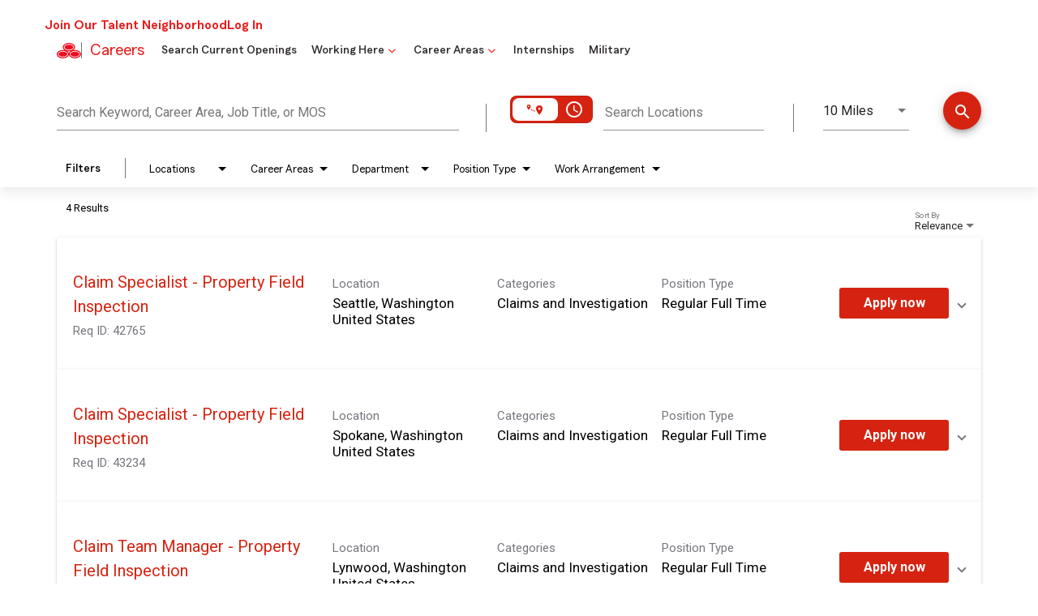

--- FILE ---
content_type: text/html; charset=utf-8
request_url: https://jobs.statefarm.com/employee-benefits/jobs/locations/state/Washington?
body_size: 136951
content:
<!DOCTYPE html>
<html xmlns:ng="http://angularjs.org"
lang="en"
hreflang="en-US"
dir="ltr"
id="ng-app"
class="no-js rms-node"

data-placeholder-focus='false'
 class="" data-jibe-search-version="4.11.174">
  <head>
    

    
      


<script>
  // Prevent Zone.js conflict by preserving native Promise and Zone
  window.__nr_original_Promise = window.Promise;
  window.__nr_original_Zone = window.Zone;
  
  // Configure New Relic to avoid Promise conflicts - Production Non-EU
  window.NREUM = {
    init: {
      distributed_tracing: { enabled: true },
      privacy: { cookies_enabled: true },
      ajax: { deny_list: ["bam.nr-data.net"] },
      // Disable Promise instrumentation to prevent conflicts
      promise: { enabled: false },
      // Also disable any async context tracking that might interfere
      feature_flag: {
        async_context: false
      },
      // Disable other instrumentations that might conflict
      fetch: { enabled: true },
      xhr: { enabled: true }
    },
    loader_config: {
      accountID: "2486686",
      trustKey: "552117",
      agentID: "1120400762",
      licenseKey: "dc1a1a251b",
      applicationID: "1120400762"
    },
    info: {
      beacon: "bam.nr-data.net",
      errorBeacon: "bam.nr-data.net",
      licenseKey: "dc1a1a251b",
      applicationID: "1120400762",
      sa: 1
    }
  };
</script>

<script>
  // Load New Relic after Zone.js initialization
  function loadNewRelicSafely() {
    // Create script element
    var script = document.createElement('script');
    script.src = '/public/js/nr-loader-spa.min.js';
    script.async = true;
    
    script.type = 'text/javascript';
    
    
    // Restore original Promise after New Relic loads
    script.onload = function() {
      setTimeout(function() {
        // Restore native Promise if it was overwritten
        if (window.__nr_original_Promise && window.Promise !== window.__nr_original_Promise) {
          window.Promise = window.__nr_original_Promise;
        }
        
        // Restore Zone if it was overwritten  
        if (window.__nr_original_Zone && window.Zone !== window.__nr_original_Zone) {
          window.Zone = window.__nr_original_Zone;
        }
      }, 0);
    };
    
    document.head.appendChild(script);
  }
  
  // Wait for Zone.js to be ready before loading New Relic
  function waitForZoneAndLoad() {
    if (typeof Zone !== 'undefined' && Zone.__symbol__) {
      // Zone.js is ready, safe to load New Relic
      setTimeout(loadNewRelicSafely, 100);
    } else {
      // Zone.js not ready yet, check again
      setTimeout(waitForZoneAndLoad, 50);
    }
  }
  
  // Start the process
  if (document.readyState === 'loading') {
    document.addEventListener('DOMContentLoaded', waitForZoneAndLoad);
  } else {
    waitForZoneAndLoad();
  }
</script>



    

    <!-- adobe script -->
<script async src="https://invocation.deel.c1.statefarm/deel.js" referrerpolicy="no-referrer-when-downgrade"></script>
<!-- adobe script -->






<script> window.dataLayer = { screenChannel: "Careers", screenId: "employee-benefits", }; </script>
























































<!--Cookie script and link tags-->
<link rel="stylesheet" href="https://static1.st8fm.com/en_US/dxl-1x/prod/css/1x.core.css">

    

    

    <base href="/employee-benefits"></base>
<meta charset="utf-8">
<meta http-equiv="X-UA-Compatible" content="IE=edge,chrome=1">
<meta name="viewport" content="width=device-width, initial-scale=1.0">
<meta name="fragment" content="!">


<meta name="Description" content="employee-benefits Job Search - Jobs">
<title>Benefits | State Farm Careers</title>
<link rel="canonical" href="https://jobs.statefarm.com/employee-benefits/jobs/locations/state/Washington" />



<meta name="robots" content="noindex" />




<script>
  window.slug = '';
</script>

<script>
  window.logoutRedirectUrl = '/jobs';
  
</script>

<script>
  //(DH) Jibe data object init (do not remove)
  window._jibe = {"cid":"statefarm"};
  window._jibe.analytics = {"isTrackingEnabled":true};
  window._jibe.env = 'prod';
  window._jibe.region = '';
</script>


  <link rel="shortcut icon" href="https://cms.jibecdn.com/prod/statefarm/assets/FAVICON-en-us-1596809494402.ico">


    
      <!-- Global site tag (gtag.dot) - Google Analytics -->
<script>
  window.onload = function() {
    var script = document.createElement('script');
    script.src = "https://www.googletagmanager.com/gtag/js?id=UA-35875149-15";
    script.async = true;
    document.head.appendChild(script);

    script.onload = function() {
      window.dataLayer = window.dataLayer || [];
      function gtag(){dataLayer.push(arguments);}
      gtag('js', new Date());
      gtag('config', 'UA-35875149-15', { 'anonymize_ip' : true} );
    };
  };
</script>

      <!-- Google Tag Manager
This is to be set on every page, above the GTM script. GTM will need to read the values out of
the dataLayer upon page load for certain dimensions like userID.
-->
<script>
  var dataLayer = dataLayer || []; // This is required and critical as this empty object initializes the dataLayer for the dataLayer push to successfully go through

  dataLayer.push({
    page_type: '/employee-benefits/jobs/locations/state/Washington', // Home page, Search Jobs, Job
    user_id: '', // Pass unique user identifier from iCIMS backend if available (i.e. iCIMS for logged in users). It will override clientID data for logged in users and have the ability to track across devices/browsers
  });
</script>


<!--
This is a partial file for gtmDataLayer.dot where `dataLayer` is defined
-->
<script>

  var event = function (event) {
	if( window._jibe.models && window._jibe.models.jobs &&
                    window._jibe.models.jobs.searchImpression){
		var eventData = window._jibe.models.jobs.searchImpression.allFilterTerms;
	 }

    return {
      event: event,
      content_type:''   ?   '' : '',  // The name of the job title the user clicks on ex. Finance Manager, Risk Analyst
      item_id: ''   ?   '' : '', // Unique Job ID ex. 18013544
      job_category: ''   ?   '' : eventData && eventData.categories ? eventData.categories.split('|').join(',') : '', // ex. Customer Service, Project Management, Finance, Digital Commerce
      job_city: ''   ?   '' : '', // Job city ex. Raleigh, Madison, Detroit, Orlando
      job_state: ''   ?   '' : '', // Job state ex. Florida, New York, Maryland
      job_country: ''    ?    '' : eventData && eventData.country ? eventData.country.split('|').join(',') : '', // Job country ex. United States, Mexico, United Kingdom
      job_zip: ''  ?   '' : '' , // Job Zip Code ex. 12345
      job_position_type:
       '' ? '' : eventData && eventData.tags ? eventData.tags.split('|').join(',') : '' , // full time, part time
      job_remote: ''  ?   '' : '', // Is this a remote role - ‘Yes’ or ‘No’ flag
      pay_range:
	    '' ?
        '' : '', // Pay range (if any) indicated in the job description page
      platform_name:'careers',
      host_name: 'statefarm',
    };
  };

  (function (){
  window.jobChatEventsListenerAtJibeApply= function(action){
  switch(action){
    case 'Acs.CloseWidget' : 
      dataLayer.push(event('close_live_chat'));
      break;
    case 'Acs.OpenWidget' : 
      dataLayer.push(event('open_live_chat'));
      break;
    case 'Acs.UserInputAction' : 
      dataLayer.push(event('interact_live_chat'));
      break;
    default : {
      // no action here
    }
  }
  }
})()
</script>

<!--
This is a partial file for gtmDataLayer.dot where `dataLayer` is defined
-->
<script>
  var videoStarted, videoTen, videoTwentyFive, videoFifty, videoSeventyFive, videoComplete = false;
  function videoEvent(eventName, eventDetails) {
    var videoId = eventDetails.detail.videoId;
    var videoData;

    if (window.altruWidget && window.altruWidget.getCachedData()) {
      var videoWidgetData = window.altruWidget.getCachedData()[0];

      for (var answer of videoWidgetData.answers) {
        if (answer.video_id === videoId) {
          videoData = answer;
        }
      }
    }

    return {
      event: eventName,
      video_title: videoData && videoData.question_text ? videoData.question_text : '', // Video title ex. Describe Our Company Culture, How long have you been with the company
      video_percent:
        eventDetails.detail.percentage && eventDetails.detail.percentage ? eventDetails.detail.percentage + '%' : '', // Video percent viewed (with percent sign) - 10%, 25%, 50%, 75%, 100%
      video_current_time: eventDetails.detail.currentTime ? eventDetails.detail.currentTime : '', // Current timestamp of the video where the view is (in seconds) ex. 05, 10, 30
      video_duration: videoData && videoData.duration ? videoData.duration : '', // Video duration (in seconds) ex. 19, 30
      video_provider: 'Altru Widget', // Provider of the video ex. YouTube, Video Player
      video_url: videoData && videoData.video_url ? videoData.video_url : '', // Video URL ex.
      visible: 1, // Returns '1' if the player is visible on the screen while the video engagement was tracked ex. 0,1
      video_autoplay: 'N', // Video autoplay flag - returns a Y if the video autoplays on page load ex. Y, N     };
      platform_name:'careers',
      host_name: 'statefarm',
    };
  }

  window.addEventListener('altru-showvideo', function (event) {
    dataLayer.push(videoEvent('video_start', event));

    var video = document.querySelector('video');

    video.addEventListener('timeupdate', function (e) {
    var percentageCompleted = (e.target.currentTime)/(e.target.duration)*100;
    var intPercentageCompleted=parseInt(percentageCompleted);
    if( !(intPercentageCompleted>=0 && intPercentageCompleted<=100)){
      return;
    }


    if ((!videoTen) && (percentageCompleted > 10)) {
        videoTen = true;
      // trigger GA4 10 percent      
      event.detail.percentage=10;
      event.detail.currentTime=e.target.currentTime;
      dataLayer.push(videoEvent('video_progress', event));
    }


    if ((!videoTwentyFive) && (percentageCompleted > 25)) {
        videoTwentyFive = true;
        // trigger GA4 25 percent      
        event.detail.percentage=25;
        event.detail.currentTime=e.target.currentTime;
        dataLayer.push(videoEvent('video_progress', event));
    }


    if ((!videoFifty) && (percentageCompleted > 50)) {
        videoFifty = true;
    // trigger GA4 50 percent  
    event.detail.percentage=50;
    event.detail.currentTime=e.target.currentTime;
    dataLayer.push(videoEvent('video_progress', event));    
    }
    
    
    if ((!videoSeventyFive) && (percentageCompleted > 75)) {
        videoSeventyFive = true;
        // trigger GA4 75 percent      
        event.detail.percentage=75;
        event.detail.currentTime=e.target.currentTime;
        dataLayer.push(videoEvent('video_progress', event));
    }
    

    if ((!videoComplete) && (percentageCompleted > 99)) {
        videoComplete = true;
        // trigger GA4 100 percent  
        event.detail.percentage=100;
        event.detail.currentTime=e.target.currentTime;
        dataLayer.push(videoEvent('video_progress', event));   
    }

    
  });
  });

  window.addEventListener('altru-video-stopped', function (e) {
    dataLayer.push(videoEvent('video_pause', e));
  });

</script>

<!--
This is a partial file for gtmDataLayer.dot where `dataLayer` is defined
-->
<script>
  function socialShareEvent(eventName) {
    var socialShareData = window._jibe.models && window._jibe.models.jobs && window._jibe.models.jobs.socialShareClick
    return{
      event:'share',
      content_type:socialShareData.content_type ? socialShareData.content_type : '', //Job title the user clicks on ex. Finance Manager, Risk Analyst
      item_id:socialShareData.item_id ? socialShareData.item_id : '',  // Unique Job ID ex. 18013544
      job_category:socialShareData.job_category ? socialShareData.job_category : '',  // Job Category :ex.Project Management, Finance
      job_city:socialShareData.job_city ? socialShareData.job_city : '',  // Job city ex. Raleigh, Madison
      job_state:socialShareData.job_state ? socialShareData.job_state : '',  // Job state ex. Florida, New York
      job_country:socialShareData.job_country ? socialShareData.job_country : '', // Job country ex. United States, Mexico
      job_zip:socialShareData.job_zip ? socialShareData.job_zip : '', // Job Zip Code ex. 12345
      job_position_type:socialShareData.job_position_type ? socialShareData.job_position_type : '',  // Job type :full time/part time
      job_remote:socialShareData.remote_eligible ? socialShareData.remote_eligible : '', // Is this a remote role - ‘Yes’ or ‘No’ flag
      pay_range:'', // Pay range (if any) indicated in the job description page
      method:eventName.split('_')[0],
      platform_name:'careers',
      host_name: 'statefarm',
    }
  }
  document.addEventListener("DOMContentLoaded", function(event){
    var socialElements = {
      facebook_mobile: document.getElementById('fb-social-media-mobile'),
      twitter_mobile: document.getElementById('tw-social-media-mobile'),
      linkedin_mobile: document.getElementById('li-social-media-mobile'),
      email_mobile: document.getElementById('em-social-media-mobile'),
      facebook_web: document.getElementById('fb-social-media'),
      twitter_web: document.getElementById('tw-social-media'),
      linkedin_web: document.getElementById('li-social-media'),
      email_web: document.getElementById('em-social-media')
    }

    Object.keys(socialElements).forEach(function(key,index) {
       socialElements[key] && socialElements[key].addEventListener('click',function () {
       return dataLayer.push(socialShareEvent(key));
        }, false);
    });

});
</script>

<script>
var clickedJob;
   function applyEvent(apply, variant) {
    if(variant === 'descriptions'){
      clickedJob={...window._jibe.models && window._jibe.models.jobs &&
                    window._jibe.models.jobs.descriptionsClick};
    }
    else{
    clickedJob = window._jibe.models && window._jibe.models.jobs &&
                    window._jibe.models.jobs.searchClick;
    }
     return {
      event: apply,
      content_type: clickedJob && clickedJob.title? clickedJob.title : '', // The name of the job/ job title the user clicks on ex. Finance Manager, Risk Analyst,
      item_id: clickedJob && clickedJob.jobId? clickedJob.jobId : '', // Unique Job ID ex. 18013544
      job_category: clickedJob && clickedJob.category? clickedJob.category : '', // ex. Customer Service, Project Management, Finance, Digital Commerce
      job_city: clickedJob && clickedJob.city? clickedJob.city : '', // Job city ex. Raleigh, Madison, Detroit, Orlando
      job_state: clickedJob && clickedJob.state? clickedJob.state : '', // Job state ex. Florida, New York, Maryland
      job_country: clickedJob && clickedJob.country? clickedJob.country : '', // Job country ex. United States, Mexico, United Kingdom
      job_zip: clickedJob && clickedJob.postal_code? clickedJob.postal_code : '', // Job Zip Code ex. 12345
      job_position_type: clickedJob && clickedJob.employment_type? clickedJob.employment_type : '', // full time, part time
      job_remote: clickedJob && clickedJob.remote_eligible? clickedJob.remote_eligible : '', // Is this a remote role - ‘Yes’ or ‘No’ flag
      pay_range: '', // Pay range (if any) indicated in the job description page
      platform_name:'careers',
      host_name: 'statefarm',
    };
  };

//This listener is for Apply Now button in jobs listing page
window.addEventListener('searchClick', function(e) {

    if(e.detail === 'apply-cta-button'){
      dataLayer.push(applyEvent('apply_now',e.detail));
    }
    else{
      dataLayer.push(applyEvent('select_content',e.detail));
    }

});

//This listener is for Apply  button in descriptions page
window.addEventListener('descriptionsClick', function(e) {
  if(e.detail === "apply-now-btn"){
    dataLayer.push( applyEvent('apply_now','descriptions'));
  }
});

</script>

<script>
   function searchEvent(search) {
   var searchQuery= window._jibe.models && window._jibe.models.jobs &&
                    window._jibe.models.jobs.paramsImpression &&
                    window._jibe.models.jobs.paramsImpression.paramsData;
   var remoteEligible="";
   if(searchQuery && searchQuery.locationType)
   {
        let remoteArr= searchQuery.locationType.split('|');

        for(let iter in remoteArr){
            if(remoteArr[iter]==="LAT_LNG"){
                remoteArr[iter]="No";
            }
            else if(remoteArr[iter]==="ANY"){
                remoteArr[iter]="Yes";
            }
            else{
                remoteArr[iter]="";
            }
        }
        remoteEligible= remoteArr.toString();
   }

   if(searchQuery && searchQuery.tags5)
   {
        let remoteArr= searchQuery && searchQuery.tags5.split('|');
        remoteEligible= remoteArr.toString();
    }
                    return {
                        'event': search,
                        'search_filter_term': searchQuery.keywords? searchQuery.keywords: '',
                        'search_filter_city': searchQuery.location? searchQuery.location: '',
                        'search_filter_state': '',
                        'search_filter_country': searchQuery.country? searchQuery.country: '',
                        'search_filter_zip': '',
                        'stretch_units': searchQuery.stretchUnit? searchQuery.stretchUnit: '',
                        'commute_filter_location': searchQuery.location? searchQuery.location: '',
                        'commute_filter_maxtime': searchQuery.commute? searchQuery.commute: '',
                        'commute_filter_preferred_transport': searchQuery.commuteUnit? searchQuery.commuteUnit: '',
                        'commute_filter_traffic_estimation': searchQuery.roadTraffic? searchQuery.roadTraffic: '',
                        'search_filter_location_radius': searchQuery.stretch? searchQuery.stretch: '',
                        'search_filter_category': searchQuery.categories? searchQuery.categories.split('|').toString(): '',
                        'search_filter_position_type': searchQuery.tags? searchQuery.tags: '',
                        'search_filter_remote_role': remoteEligible,
                        'platform_name':'careers',
                        'host_name': 'statefarm',
                    };
  };

window.addEventListener("DOMContentLoaded", function() {

    var elementApply = document.querySelector('#search-submit');
    elementApply && elementApply.addEventListener('click', function(){
        dataLayer.push(searchEvent('search'));
    }, false);

});

</script>


      <!-- Google Tag Manager
This script will need to be added near the very top of the <head> tag of every page in
order to be established before any other subsequent calls or data added to the object
and arrays within the object.
-->

<script>
  (function (w, d, s, l, i) {
    w[l] = w[l] || [];
    w[l].push({ 'gtm.start': new Date().getTime(), event: 'gtm.js' });
    var f = d.getElementsByTagName(s)[0],
      j = d.createElement(s),
      dl = l != 'dataLayer' ? '&l=' + l : '';
    j.async = true;
    j.src = '//www.googletagmanager.com/gtm.js?id=' + i + dl;
    f.parentNode.insertBefore(j, f);
  })(window, document, 'script', 'dataLayer', 'GTM-MVQ483');
</script>

    
    
    
<meta property="og:type"          content="website"                         />


    <meta property="og:title"         content="Benefits | State Farm Careers"    />
    <meta property="og:site_name"     content="Benefits | State Farm Careers"    />
    <meta property="og:description"   content="Benefits | State Farm Careers"     />
    <meta property="og:url"           content="https://jobs.statefarm.com/employee-benefits/jobs/locations/state/Washington?"      />
    <meta property="fb:app_id"        content="525905440781923"     />
    <meta property="fb:pages"         content="null"     />
    
        <meta property="og:image" token-data="OPENGRAPH.IMAGE" token-type="media" content="https://cms.jibecdn.com/prod/statefarm/assets/OPENGRAPH-IMAGE-en-us-1606856891993.jpg"      />
    


    <!-- google webmaster -->
<meta name="google-site-verification" content="2-zw4fWvz2J7EmHAQ56rQuMH5cPmFNC9g-LFhq-4SjE" />

    
<link rel='stylesheet' href='/dist/css/core.css?v=5.0.348' />
<link rel='stylesheet' href='/dist/assets/fonts/css/font-awesome.min.css' />
 
<link rel='stylesheet' href='https://fonts.googleapis.com/css?family=Roboto:300,700,400' />

<link rel='stylesheet' href='https://fonts.googleapis.com/icon?family=Material+Icons' />







     <style type="text/css">
.loader {
margin: 0 auto;
width: 100px;
}
.loader:before {
content: '';
display: block;
padding-top: 100%;
}

.circular {
-webkit-animation: rotate 2s linear infinite;
animation: rotate 2s linear infinite;
-webkit-transform-origin: center center;
transform-origin: center center;
margin: auto;
}

.path {
stroke-dasharray: 1, 200;
stroke-dashoffset: 0;
-webkit-animation: dash 1.5s ease-in-out infinite, color 6s ease-in-out infinite;
animation: dash 1.5s ease-in-out infinite, color 6s ease-in-out infinite;
stroke-linecap: round;
}

@-webkit-keyframes rotate {
100% {
-webkit-transform: rotate(360deg);
transform: rotate(360deg);
}
}

@keyframes rotate {
100% {
-webkit-transform: rotate(360deg);
transform: rotate(360deg);
}
}
@-webkit-keyframes dash {
0% {
stroke-dasharray: 1, 200;
stroke-dashoffset: 0;
}
50% {
stroke-dasharray: 89, 200;
stroke-dashoffset: -35px;
}
100% {
stroke-dasharray: 89, 200;
stroke-dashoffset: -124px;
}
}
@keyframes dash {
0% {
stroke-dasharray: 1, 200;
stroke-dashoffset: 0;
}
50% {
stroke-dasharray: 89, 200;
stroke-dashoffset: -35px;
}
100% {
stroke-dasharray: 89, 200;
stroke-dashoffset: -124px;
}
}
@-webkit-keyframes color {
100%,
0% {
stroke: lightgray;
}
66% {
stroke: gray;
}
80%,
90% {
stroke: darkgray;
}
}
@keyframes color {
100%,
0% {
stroke: lightgray;
}

66% {
stroke: gray;
}
80%,
90% {
stroke: darkgray;
}
}

.showbox {
height: 80vh;
display: flex;
justify-content: center;
align-items: center;
}
</style>
    
  
     <link rel="stylesheet" type="text/css" href="https://dvuicsca6di2c.cloudfront.net/prod/search/4.11.174/styles.css"/>
  

  


    <link rel='stylesheet' href='https://assets.jibecdn.com/prod/statefarm/0.0.255/css/client.css' />

    <script>
  // translations
  window.i18n = {
    DEFAULT_TRANSLATIONS: {"GET_REFERRED":{"TOOLTIP_TITLE":"What is Get Referred?","INSTRUCTIONS":"Get Referred™ is a new way for you to explore career opportunities at {{companyName}}. With Get Referred™, you now have the ability to search your social and professional networks for {{companyName}} employees and ask them to personally refer you for an open position. The process is very easy. Simply choose the job you would like to be referred for, upload your CV and cover letter, search your networks for someone you know who works at {{companyName}} and then send in your request!","BUTTON":"Get Referred","TOOLTIP_BTN":"How Get Referred Works"},"NO_BRANDS":"No brands","FOOTER-INSTAGRAM":{"LINK":"https://www.instagram.com/statefarm/"},"LP":{"SKU-A1-VIDEO":{"TITLE":"In it together"},"SKU-C6":{"PARAGRAPH1":"Working at State Farm® takes heart. We help customers protect the things that matter most to them. We help them get back on their feet after an accident or disaster. And, we help people plan ahead for the future they want.","SUB_HEADER":"BECOME AN EMPLOYEE","HEADER2":"We're driven to help","PARAGRAPH2":"Our employees are challenged, guided, and empowered. As a community, we help one another grow professionally and personally. It’s part of who we are and have been since 1922.","HEADER":"Start A Career with the Good Neighbor","BUTTON_2":"<a class=\"whiteBtn\" href=\"https://jobs.statefarm.com/primary/talentcommunity/form\" token-data=\"LP.SKU-C6.BUTTON_2\" token-type=\"text\">Join our talent neighborhood</a>","BUTTON_1":"<a href=\"https://static1.st8fm.com/en_US/downloads/sf/benefits-summary.pdf\" class=\"redBtn\" token-data=\"LP.SKU-C6.BUTTON_1\" token-type=\"text\" target=\"_blank\">Benefits summary</a>"},"HEADER":{"SUB-LINK-1":"<a href=\"/main\" token-data=\"LP.HEADER.SUB-LINK-1\" token-type=\"text\">Careers Home</a>","SUB-LINK-2":"<a href=\"/about-us\" token-data=\"LP.HEADER.SUB-LINK-2\" token-type=\"text\">About Us</a>","SUB-LINK-3":"<a href=\"employee-benefits\" token-data=\"LP.HEADER.SUB-LINK-3\" token-type=\"text\">Benefits</a>","SUB-LINK-4":"<a href=\"/office-locations\" token-data=\"LP.HEADER.SUB-LINK-4\" token-type=\"text\">Locations</a>","SUB-LINK-5":"<a href=\"https://events-statefarm.icims.com/jobs/search\" token-data=\"LP.HEADER.SUB-LINK-5\" token-type=\"text\">Events</a>","SUB-LINK-16":"<a href=\"/main/career-areas/marketing-communications-careers\" token-data=\"LP.HEADER.SUB-LINK-16\" token-type=\"text\">Marketing, Design, and Communications</a>","SUB-LINK-15":"<a href=\"/main/career-areas/legal-compliance-risk-management-careers\" token-data=\"LP.HEADER.SUB-LINK-15\" token-type=\"text\">Legal, Compliance, and Risk Management</a>","SUB-LINK-14":"<a href=\"/main/career-areas/human-resources-training-careers\" token-data=\"LP.HEADER.SUB-LINK-14\" token-type=\"text\">Human Resources, Training, and Business Support</a>","SUB-LINK-13":"<a href=\"/main/career-areas/customer-service-careers\" token-data=\"LP.HEADER.SUB-LINK-13\" token-type=\"text\">Customer Service</a>","SUB-LINK-19":"<a href=\"/main/career-areas/technology-and-user-experience-careers\" token-data=\"LP.HEADER.SUB-LINK-19\" token-type=\"text\">Technology and UX</a>","SUB-LINK-18":"<a href=\"/main/career-areas/sales-support-careers\" token-data=\"LP.HEADER.SUB-LINK-18\" token-type=\"text\">Sales Support</a>","SUB-LINK-17":"<a href=\"/main/career-areas/research-analytics-careers\" token-data=\"LP.HEADER.SUB-LINK-17\" token-type=\"text\">Research and Data Analytics</a>","SUB-LINK-6":"<a href=\"/become-an-intern\" token-data=\"LP.HEADER.SUB-LINK-6\" token-type=\"text\">Internships</a>","SUB-LINK-7":"<a href=\"/employment-process\" token-data=\"LP.HEADER.SUB-LINK-7\" token-type=\"text\">The Process</a>","SUB-LINK-8":"<a href=\"/new-employee-faq\" token-data=\"LP.HEADER.SUB-LINK-8\" token-type=\"text\">Frequently Asked Questions</a>","SUB-LINK-9":"<a href=\"/career-areas\" token-data=\"LP.HEADER.SUB-LINK-9\" token-type=\"text\">Career Areas Home</a>","SUB-LINK-12":"<a href=\"/main/career-areas/corporate-services-careers\" token-data=\"LP.HEADER.SUB-LINK-12\" token-type=\"text\">Corporate Services</a>","SUB-LINK-23":"<a href=\"/military\" token-data=\"LP.HEADER.SUB-LINK-23\" token-type=\"text\">Military</a>","SUB-LINK-11":"<a href=\"/main/career-areas/claims-investigation-careers\" token-data=\"LP.HEADER.SUB-LINK-11\" token-type=\"text\">Claims and Investigation</a>","SUB-LINK-22":"<a href=\"/main/career-areas/corporate-business-development-careers\" token-data=\"LP.HEADER.SUB-LINK-22\" token-type=\"text\">Corporate and Business Development</a>","SUB-LINK-10":"<a href=\"/main/career-areas/accounting-careers\" token-data=\"LP.HEADER.SUB-LINK-10\" token-type=\"text\">Accounting and Financial</a>","SUB-LINK-21":"<span></span>","SUB-LINK-20":"<a href=\"/main/career-areas/underwriting-actuarial-careers\" token-data=\"LP.HEADER.SUB-LINK-20\" token-type=\"text\">Underwriting and Actuarial</a>"},"CONNECT":{"BUTTON":"<a class=\"redBtn\" href=\"https://jobs.statefarm.com/primary/talentcommunity/form\" token-data=\"LP.CONNECT.BUTTON\" token-type=\"text\">Join our talent neighborhood!</a>","TITLE":"Can't find what you're looking for?"},"SKU-C9":{"QUOTE":"“At State Farm, we are committed to fostering inclusive environments where everyone feels a sense of belonging and where our unique perspectives come together to strengthen the organization and the customer experience.”\n<br>\n<br>","IMG":"https://cms.jibecdn.com/prod/statefarm/assets/LP-SKU-C9-IMG-1762430444367.png","PARAGRAPH":"<span class=\"c9-title\">Rasheed Merritt, Human Resources & Development Executive - Corporate Responsibility\n</span>\n<br>\n<br>\n<a href=\"https://www.statefarm.com/about-us/diversity-inclusion\">Explore our D&I page</a>"},"SKU-C7":{"SUB-TITLE":"We’ve designed something outstanding","PARAGRAPH":"State Farm® handles the bulk of the premiums to ease the stress of managing your overall wellness.","TITLE":"It's easy to help others when you're cared for","ICON_1":"https://cms.jibecdn.com/prod/statefarm-employee-benefits/assets/LP-SKU-C7-ICON_1-en-us-1664345075396.svg"},"A1":{"BG-IMG":"https://cms.jibecdn.com/prod/statefarm-employee-benefits/assets/LP-A1-BG-IMG-en-us-1666772296745.jpg"},"SKU-B1-IMG_1":"https://cms.jibecdn.com/prod/statefarm-employee-benefits/assets/LP-SKU-B1-IMG_1-en-us-1664274782724.jpg","SKU-F5":{"PARAGRAPH":"The rewards highlighted here are not all-inclusive of the State Farm Total Rewards employee benefits program. Total Rewards offerings may be added, changed, or removed at any time. Program offerings may differ for part-time employees.","TITLE_1":"Compensation","TITLE_2":"Training","TITLE_3":"Time off","TITLE_4":"Work-life","TITLE_5":"Health & welfare","TITLE_6":"Tuition aid","IMG_4":"https://cms.jibecdn.com/prod/statefarm-employee-benefits/assets/LP-SKU-F5-IMG_4-en-us-1598929285473.png","PARAGRAPH_7":"Set goals, make investments, and work towards the retirement lifestyle you want.","TITLE_7":"Planning & retirement","IMG_5":"https://cms.jibecdn.com/prod/statefarm-employee-benefits/assets/LP-SKU-F5-IMG_5-en-us-1598929303736.png","IMG_6":"https://cms.jibecdn.com/prod/statefarm-employee-benefits/assets/LP-SKU-F5-IMG_6-en-us-1598929324823.png","PARAGRAPH_5":"Opt in for medical, dental, life, and other great options to help you be at your best.","IMG_7":"https://cms.jibecdn.com/prod/statefarm-employee-benefits/assets/LP-SKU-F5-IMG_7-en-us-1598929348331.png","PARAGRAPH_6":"Get some added help as you push yourself to learn and grow beyond the office.","PARAGRAPH_3":"Enjoy paid options to help you rest, take care of your loved ones, or treat yourself.","PARAGRAPH_4":"Contribute and collaborate in a \nsafe environment that allows you \nto be ... you.","PARAGRAPH_1":"Earn a steady paycheck, competitive salary, and feel rewarded for a job well done.","PARAGRAPH_2":"Join an open-minded culture that encourages professional and personal growth. Digital Credentials or “badging\" is one way we recognize skill development with our employees, supporting the \nmindset of continuous learning. <a href=\"https://jobs.statefarm.com/main/employee-benefits/training\">Learn more</a>","IMG_1":"https://cms.jibecdn.com/prod/statefarm-employee-benefits/assets/LP-SKU-F5-IMG_1-en-us-1598929202452.png","IMG_2":"https://cms.jibecdn.com/prod/statefarm-employee-benefits/assets/LP-SKU-F5-IMG_2-en-us-1598929242328.png","IMG_3":"https://cms.jibecdn.com/prod/statefarm-employee-benefits/assets/LP-SKU-F5-IMG_3-en-us-1598929263714.png"},"SKU-D3":{"QUOTE":"<?xml version=\"1.0\" encoding=\"UTF-8\"?>\n<svg width=\"58px\" height=\"54px\" viewBox=\"0 0 58 54\" version=\"1.1\" xmlns=\"http://www.w3.org/2000/svg\" xmlns:xlink=\"http://www.w3.org/1999/xlink\">\n    <title>quote_white</title>\n    <g id=\"Tablet-768px\" stroke=\"none\" stroke-width=\"1\" fill=\"none\" fill-rule=\"evenodd\" stroke-linejoin=\"round\">\n        <g id=\"about-us\" transform=\"translate(-23.000000, -1061.000000)\" stroke=\"#FFFFFF\" stroke-width=\"2\">\n            <g id=\"quote_white\" transform=\"translate(24.000000, 1062.000000)\">\n                <path d=\"M18.5879,0.1477 L24.6619,3.0317 C25.3929,3.3777 25.7259,4.2347 25.4219,4.9847 L16.7999,26.2477 L21.8909,26.2477 C22.7339,26.2477 23.4179,26.9377 23.4179,27.7887 L23.4179,50.3867 C23.4179,51.2367 22.7339,51.9277 21.8909,51.9277 L1.5269,51.9277 C0.6839,51.9277 -0.0001,51.2367 -0.0001,50.3867 L-0.0001,30.2477 C-0.0001,29.9817 0.0689,29.7217 0.2009,29.4907 L16.6069,0.7697 C17.0029,0.0767 17.8669,-0.1943 18.5879,0.1477 Z\" id=\"Stroke-1\"></path>\n                <path d=\"M49.0537,0.1477 L55.1267,3.0317 C55.8587,3.3777 56.1917,4.2347 55.8877,4.9847 L47.2657,26.2477 L52.3567,26.2477 C53.1997,26.2477 53.8837,26.9377 53.8837,27.7887 L53.8837,50.3867 C53.8837,51.2367 53.1997,51.9277 52.3567,51.9277 L31.9927,51.9277 C31.1497,51.9277 30.4657,51.2367 30.4657,50.3867 L30.4657,30.2477 C30.4657,29.9817 30.5347,29.7217 30.6667,29.4907 L47.0727,0.7697 C47.4687,0.0767 48.3317,-0.1943 49.0537,0.1477 Z\" id=\"Stroke-3\"></path>\n            </g>\n        </g>\n    </g>\n</svg>","BG-IMG":"https://cms.jibecdn.com/prod/statefarm-employee-benefits/assets/LP-SKU-D3-BG-IMG-en-us-1596708725432.jpg","PARAGRAPH":"State Farm<br>definitely invests in<br>your development."},"SKU-D1":{"PARAGRAPH":"Our culture gives everyone chances to grow, contribute and thrive at work. Whatever role or shift we have, each of us can influence a project, help a teammate or make a customer’s day better. We make it happen and learn a lot along the way."},"BENEFITS-LINK1":"<a href=\"/employee-benefits\" token-data=\"LP.CONTEXT-LINK1\" token-type=\"text\">Benefits</a>","SKU-8":{"IMG":{"1_1":"https://cms.jibecdn.com/prod/statefarm-employee-benefits/assets/LP-SKU-8-IMG_1-en-us-1664351471856.svg","1_2":"https://cms.jibecdn.com/prod/statefarm-employee-benefits/assets/LP-SKU-8-TITLE_2-en-us-1664356085462.svg","1_3":"https://cms.jibecdn.com/prod/statefarm-employee-benefits/assets/LP-SKU-8-TITLE_3-en-us-1664356159133.svg","1_4":"https://cms.jibecdn.com/prod/statefarm-employee-benefits/assets/LP-SKU-8-TITLE_4-en-us-1664356227181.svg","1_5":"https://cms.jibecdn.com/prod/statefarm-employee-benefits/assets/LP-SKU-8-IMG_1-en-us-1664351471856.svg"},"SUB-HEADER_3":"Helping you be and live at your best","SUB-HEADER_2":"Helping you get ahead and give back","SUB-HEADER_1":"Helping you and your loved ones get and stay healthy","TITLE_1":{"1":"Pay","2":"Time off"},"TITLE_2":{"1":"Development","2":"Well-being"},"TITLE_3":{"1":"Financial","2":"Child care"},"HEADER_2":"Growth","TITLE_4":{"1":"Community","2":"Extras"},"HEADER_3":"Support","IMG_4":{"1":"https://cms.jibecdn.com/prod/statefarm-employee-benefits/assets/LP-SKU-8-IMG_4-1-en-us-1664358366451.svg","2":"https://cms.jibecdn.com/prod/statefarm-employee-benefits/assets/LP-SKU-8-IMG_4-2-en-us-1664359293621.svg"},"ITEM":{"1_1":"<li>Top PPO, QHDHP, HMO and ACO options based on location</li>\n<li>Health Care Flexible Spending Account (HCFSA) </li>\n<li>Prescription drug benefits</li>\n<li>Savings for covered medications</li>\n<li>Concierge service delivering high-quality, equitable health care for all</li>","1_2":"<li>Health Reimbursement Arrangement (HRA) </li>\n<li>Concierge-level support to understand your benefits</li>\n<li>Total cost coverage on certain surgeries</li>\n<li>Diabetes, pre-diabetes and heart health programs</li>\n<li>Virtual physical therapy care</li>\n<li>Second opinion with medical experts</li>\n<li>Medical consultations </li>\n<li>24/7 telemedicine services </li>\n<li style=\"margin-bottom: 10px\">Options to save on covered prescriptions</li>\n<br><a href=\"https://info.caremark.com/oe/statefarm\" class=\"sku8-text-item\">Formulary</a>","1_3":"<li>Eye exams, prescription glasses and contact lenses </li>\n<li>Routine dental visits, preventative care and orthodontists </li>","1_4":"<li>Life Insurance</li>\n<li>Accidental Death & Dismemberment</li>\n<li>Long-term Disability</li>\n<li>Short-term Disability </li>","1_5":"<li>Health Savings Account (HSA)</li>\n<li>Limited Purpose Flexible Spending Account (LPFSA)</li>\n<li>Concierge-level support to understand your benefits</li>\n<li>After deductible is met, waiver of coinsurance on certain surgeries</li>\n<li>Diabetes, pre-diabetes and heart health programs</li>\n<li>Second opinion with medical experts</li>\n<li>Medical consultations</li>\n<li>24/7 telemedicine services</li>\n<li>Virtual physical therapy care</li>"},"HEADER_1":"Wellness","ITEM_2":{"1":"<li>Tuition assistance </li>\n<li>On-the-job training </li>\n<li>Scholarship opportunities for dependents </li>\n<li>Insurance designations and certifications </li>\n<li>Free access to continued education </li>","2":"<li>Mental health programs and support</li>\n<li>Access to professional counselling 24/7</li>\n<li>Help quitting tobacco products</li>\n<li>Assistance with legal needs </li>\n<li>Educational guidance and counseling services</li>\n<li>A $15 monthly incentive for yearly health reviews </li>\n<li>Resources to encourage healthy living </li>\n<li>Programs to support overall well-being</li>"},"ITEM_3":{"1":"<li>Investing options </li>\n<li>State Farm Federal Credit Union </li>\n<li>Retirement savings plans</li>\n<li>Expert support to manage finances </li>","2":"<li>Help finding child care providers and resources </li>\n<li>Dependent Care Flexible Spending Account (DCFSA) </li>"},"ITEM_1":{"1":"<li>Highly competitive salaries </li>\n<li>Potential for annual merit increases</li>\n<li>Eligible for incentive awards</li>","2":"<li>Paid time off for vacations, doctor visits and more  </li>\n<li>A paid day off for something big, like your birthday</li>\n<li>Parental leave for new parents</li>\n<li>Paid company holidays</li>"},"TITLE":{"1_1":"Medical","1_2":"PPO Services-no extra cost","1_3":"Vision and/or Dental-optional","1_4":"Additional insurance","1_5":"Qualified High-Deductible Health Plan Services – no extra cost"},"ITEM_4":{"1":"<li>Time off for community services </li>\n<li>Volunteer opportunities </li>\n<li>Donations, grants and matching gifts </li>","2":"<li>Flexible scheduling</li>\n<li>Help offsetting the cost of commuting  </li>\n<li>Hybrid, in-office and remote positions available</li>\n<li>Discount program for cars, travel, tickets and much more </li>"},"IMG_1":{"1":"https://cms.jibecdn.com/prod/statefarm-employee-benefits/assets/LP-SKU-8-IMG_1-1-en-us-1664358151968.svg","2":"https://cms.jibecdn.com/prod/statefarm-employee-benefits/assets/LP-SKU-8-IMG_1-2-en-us-1664359129753.svg"},"IMG_2":{"1":"https://cms.jibecdn.com/prod/statefarm-employee-benefits/assets/LP-SKU-8-IMG_2-1-en-us-1664358330529.svg","2":"https://cms.jibecdn.com/prod/statefarm-employee-benefits/assets/LP-SKU-8-IMG_2-2-en-us-1664359193014.svg"},"IMG_3":{"1":"https://cms.jibecdn.com/prod/statefarm-employee-benefits/assets/LP-SKU-8-IMG_3-1-en-us-1664358285601.svg","2":"https://cms.jibecdn.com/prod/statefarm-employee-benefits/assets/LP-SKU-8-IMG_3-2-en-us-1664359249572.svg"}},"SKU-B1-IMG_2":"https://cms.jibecdn.com/prod/statefarm-employee-benefits/assets/LP-SKU-B1-IMG_2-en-us-1664274821635.jpg","CAP_PRIVACY_STATEMENT":"We collect personal information (e.g. name, email, work history, etc) to match you to job opportunities. We store this data for a default period of 12 months to support machine learning based matching and manual matching by our recruiters. You can request the updating or deletion of your profile data by e-mailing us <a href=\"mailto:privacy@icims.com\">here</a>.  View our full <a href=\"https://www.jibe.com/privacy-policy\" target=\"_blank\" rel=\"noopener noreferrer\">privacy policy here</a>.","CONTEXT-LINK1":"<a href=\"/employee-benefits\" token-data=\"LP.CONTEXT-LINK1\" token-type=\"text\">Benefits</a>","SKU-B1-IMG_3":"https://cms.jibecdn.com/prod/statefarm-employee-benefits/assets/LP-SKU-B1-IMG_3-en-us-1664274855211.jpg","CC":{"LINKEDIN_NOTE":"Note: This will open in a new tab"},"SKU-21":{"IMG":"https://cms.jibecdn.com/prod/statefarm-employee-benefits/assets/LP-SKU-21-IMG-en-us-1669626137944.png","IMAGE":"https://cms.jibecdn.com/prod/statefarm-employee-benefits/assets/LP-SKU-21-IMAGE-en-us-1670519303359.png","LINK_1":"<a href=\"https://www.statefarm.com/about-us/diversity-inclusion\">Explore our D&I page <i class=\"fa fa-long-arrow-right\"></i></a>","PARAGRAPH":"Sonya Robinson, Chief Diversity Officer","TITLE_1":"State Farm is committed to building inclusive environments where employees can be themselves and feel appreciated for the unique perspective and experience they add to the organization.","ICON_1":"https://cms.jibecdn.com/prod/statefarm-employee-benefits/assets/LP-SKU-21-ICON_1-en-us-1672431731424.png"},"FOOTER":{"DROP_SUB-LINK-10":"<a href=\"/main/career-areas/sales-support-careers\" token-data=\"LP.FOOTER.DROP_SUB-LINK-10\" token-type=\"text\">Sales Support</a>","DROP_SUB-LINK-12":"<a href=\"/main/career-areas/underwriting-actuarial-careers\" token-data=\"LP.FOOTER.DROP_SUB-LINK-12\" token-type=\"text\">Underwriting and Actuarial</a>","DROP_SUB-LINK-11":"<a href=\"/main/career-areas/technology-and-user-experience-careers\" token-data=\"LP.FOOTER.DROP_SUB-LINK-11\" token-type=\"text\">Technology and UX</a>","DROP_SUB-LINK-14":"<a href=\"/office-locations\" token-data=\"LP.FOOTER.DROP_SUB-LINK-14\" token-type=\"text\">Office Locations</a>","DROP_SUB-LINK-9":"<a href=\"/main/career-areas/research-analytics-careers\" token-data=\"LP.FOOTER.DROP_SUB-LINK-9\" token-type=\"text\">Research and Data Analytics</a>","DROP_SUB-LINK-13":"<a href=\"/about-us\" token-data=\"LP.FOOTER.DROP_SUB-LINK-13\" token-type=\"text\">About Us</a>","DROP_SUB-LINK-8":"<a href=\"/main/career-areas/marketing-communications-careers\" token-data=\"LP.FOOTER.DROP_SUB-LINK-8\" token-type=\"text\">Marketing, Design, and Communications</a>","DROP_SUB-LINK-16":"<a href=\"https://events-statefarm.icims.com/jobs/search\" token-data=\"LP.FOOTER.DROP_SUB-LINK-16\" token-type=\"text\">Events</a>","DROP_SUB-LINK-7":"<a href=\"/main/career-areas/legal-compliance-risk-management-careers\" token-data=\"LP.FOOTER.DROP_SUB-LINK-7\" token-type=\"text\">Legal, Compliance, and Risk Management</a>","DROP_SUB-LINK-15":"<a href=\"/employee-benefits\" token-data=\"LP.FOOTER.DROP_SUB-LINK-15\" token-type=\"text\">Employee Benefits</a>","DROP_SUB-LINK-6":"<a href=\"/main/career-areas/human-resources-training-careers\" token-data=\"LP.FOOTER.DROP_SUB-LINK-6\" token-type=\"text\">Human Resources, Training, and Business Support</a>","DROP_SUB-LINK-18":"<a href=\"/employment-process\" token-data=\"LP.FOOTER.DROP_SUB-LINK-18\" token-type=\"text\">Employment Process</a>","DROP_SUB-LINK-17":"<a href=\"/become-an-intern\" token-data=\"LP.FOOTER.DROP_SUB-LINK-17\" token-type=\"text\">Become An Intern</a>","DROP_SUB-LINK-19":"<a href=\"/new-employee-faq\" token-data=\"LP.FOOTER.DROP_SUB-LINK-19\" token-type=\"text\">FAQ's</a>","DROP_SUB-LINK-1":"<a href=\"/main/career-areas/accounting-careers\" token-data=\"LP.FOOTER.DROP_SUB-LINK-1\" token-type=\"text\">Accounting and Financial</a>","DROP_SUB-LINK-5":"<a href=\"/main/career-areas/facilities-management-careers\" token-data=\"LP.FOOTER.DROP_SUB-LINK-5\" token-type=\"text\">Facilities Management</a>","DROP_SUB-LINK-4":"<a href=\"/main/career-areas/customer-service-careers\" token-data=\"LP.FOOTER.DROP_SUB-LINK-1\" token-type=\"text\">Customer Service</a>","DROP_SUB-LINK-3":"<a href=\"/main/career-areas/claims-investigation-careers\" token-data=\"LP.FOOTER.DROP_SUB-LINK-3\" token-type=\"text\">Claims and Investigation</a>","DROP_SUB-LINK-2":"<a href=\"/main/career-areas/adm-support-careers\" token-data=\"LP.FOOTER.DROP_SUB-LINK-2\" token-type=\"text\">Administrative Support</a>"},"PAGE-CONTEXT":"Benefits","D1":{"HEADER":"A strong culture"},"SKU-a5":{"PARAGRAPH1":"We’ve carefully selected options to help our employees take better care of themselves and the ones they love.","SUB_HEADER":"BECOME AN EMPLOYEE","HEADER":"Our benefits <br>package is stacked."},"F6":{"BENEFIT_TITLE_3":"Top 50 in the Fortune 500","CTA-3":"<a href=\"https://www.statefarm.com/about-us/company-overview\" token-data=\"LP.F6.CTA-1\" token-type=\"text\">Company overview</a>","BENEFIT":{"ICON-2":"https://cms.jibecdn.com/prod/statefarm/assets/LP-F6-BENEFIT-ICON-2-en-us-1598929071508.png","ICON-3":"https://cms.jibecdn.com/prod/statefarm/assets/LP-F6-BENEFIT-ICON-3-en-us-1598929085611.png","ICON-1":"https://cms.jibecdn.com/prod/statefarm/assets/LP-F6-BENEFIT-ICON-1-en-us-1598929054800.png"},"BENEFIT_DESCRIPTION_1":"Every agent and employee is here to protect you on the road.","CTA-2":"<a href=\"https://www.statefarm.com/insurance/home-and-property\" token-data=\"LP.F6.CTA-1\" token-type=\"text\">Home insurance</a>","BENEFIT_DESCRIPTION_2":"We’re experienced and ready to help you protect your home.","CTA-1":"<a href=\"https://www.statefarm.com/insurance/auto\" token-data=\"LP.F6.CTA-1\" token-type=\"text\">Auto insurance</a>","BENEFIT_TITLE_2":"#1 Home insurer","BENEFIT_TITLE_1":"#1 Auto insurer","BENEFIT_DESCRIPTION_3":"Everything we do is geared around helping the people around us."},"HOME-LINK":"<a href=\"/main\" token-data=\"LP.HOME-LINK\" token-type=\"text\">Careers</a>","SKU-B1-1":{"SUB-TITLE":"Just the tip of the iceberg.","PARAGRAPH_3":"Take time to see the doctor or vacation","PARAGRAPH_1":"Earn competitive pay and incentives","PARAGRAPH_2":"Get some help paying for your degree","ICON_3":"https://cms.jibecdn.com/prod/statefarm-employee-benefits/assets/LP-SKU-B1-1-ICON_3-en-us-1664270842371.svg","TITLE":"Featured benefits","TITLE_1":"Pay","ICON_2":"https://cms.jibecdn.com/prod/statefarm-employee-benefits/assets/LP-SKU-B1-1-ICON_2-en-us-1664270766231.svg","TITLE_2":"Tuition Assistance","ICON_1":"https://cms.jibecdn.com/prod/statefarm-employee-benefits/assets/LP-SKU-B1-1-ICON_1-en-us-1664270627827.svg","TITLE_3":"Time Off"},"CAREERS-LINK1":"<a href=\"/career-areas\" token-data=\"LP.CONTEXT-LINK1\" token-type=\"text\">Career Areas</a>","SKU-K1":{"CTA-4":"<a href=\"/employment-process\" token-data=\"LP.SKU-K2.CTA-4\" token-type=\"text\">Visit our process page</a>","CTA-3":"<a href=\"/office-locations\" token-data=\"LP.SKU-K2.CTA-3\" token-type=\"text\">Visit our locations page</a>","CTA-2":"<a href=\"/employee-benefits\" token-data=\"LP.SKU-K2.CTA-2\" token-type=\"text\">Visit our benefits page</a>","PARAGRAPH-3":"Our offices offer great environments in major cities.","CTA-1":"<a href=\"/about-us\" token-data=\"LP.SKU-K2.CTA-1\" token-type=\"text\">Visit our about us page</a>","PARAGRAPH-4":"Our employment process is simple and mobile-friendly.","PARAGRAPH-1":"This brand’s built on the idea of doing what’s right.","BG-IMG-1":"https://cms.jibecdn.com/prod/statefarm-become-an-employee/assets/LP-SKU-K1-BG-IMG-1-en-us-1596180606162.jpg","PARAGRAPH-2":"We’re proud to take good care of our employees.","BG-IMG-4":"https://cms.jibecdn.com/prod/statefarm-become-an-employee/assets/LP-SKU-K1-BG-IMG-4-en-us-1596180933301.png","BG-IMG-2":"https://cms.jibecdn.com/prod/statefarm-become-an-employee/assets/LP-SKU-K1-BG-IMG-2-en-us-1596180844886.jpg","BG-IMG-3":"https://cms.jibecdn.com/prod/statefarm-become-an-employee/assets/LP-SKU-K1-BG-IMG-3-en-us-1596180890366.jpg","TITLE-1":"See why we stand out","TITLE-2":"Check out these benefits","TITLE-3":"Find out where we work","TITLE-4":"Understand the process"}},"role-search":{"search-bar":{"back":"Back"}},"PERSONALIZATION":{"ADD":"Add","GETSTARTED":"Get Started","GET_JOBS":"Get Jobs","PARAGRAPH":"Answer a few short questions and we will match you with our jobs.","SELECTLOCATION":"Please select a location from the dropdown.","ADDITIONAL_SUBTITLE":"Supplying this information will further improve the quality of your matches.","OPTIONAL":"*Optional","USE_REMOTE_JOBS":"Include remote jobs","PRIVACY_POLICY_TEXT":"Privacy Policy","REVIEW_RESUME":"Review Resume","UPLOAD":"Upload","UPLOAD_FILE_SCAN_ERROR":"File security check failed","FULL_TIME":"Full Time","CURRENT_STEP":"Current step in Job Matching flow","CONNECT_EXISTING_ACCOUNT":"Sign into existing account","PART_TIME":"Part Time","ENTRY_LEVEL":"Entry Level","RECOMMENDATIONS_NONE_HEADER":"No matches found","CONNECT_LINKEDIN":"Connect with Linkedin","RECOMMENDATIONS_NONE_SUBHEADER":"Edit your search criteria or CV to receive new results.","TOGGLE_REMOTE_JOBS":"Include remote jobs in search","SKILLS-BANNER":{"PARA":"Hey {{fname}}, help improve your profile! Adding new skills makes your job matches more accurate.","RECOMMENDATIONS_PARA":"Keep your profile up to date to get top-notch recommendations.","HEADER":"Wow! We found new skills for you.","RECOMMENDATIONS_HEADER":"{{totalRecommendations}} jobs matches your profile!","BUTTON-TEXT":"Update My Skills"},"JOB_TYPE":"Desired Job Type","PROFILE_SUBTITLE":"Your profile offers detailed information required for our algorithm.","RECOMMENDATIONS_HEADER":"Review your matches","KEYWORDS_HEADER":"Enter Relevant Keywords.","LOCATION_HEADER":"Enter Location","LOADING":"Loading","LOCATION":"Location","RETURN_TO_STEP":"Return to step in Job Matching flow","BROWSE":"Browse","SENIORITY":"Experience Level","PROFILE_TITLE":"Select Your Profile","USE_CV_LOCATION":"Filter by this location","CONTRACT":"Contract","FIND_MYJOBS":"Start Here","RECOMMENDATIONS_SUBHEADER":"Edit your matching criteria to receive updated results.","MID_LEVEL":"Mid Level","PROFILE":"Profile","KEYWORDS_SUBTITLE":"Keywords help support and enrich your profile data.","ADDITIONAL_HEADER":"Provide Additional Information.","NEXT":"Next","START_OVER":"Start Over","REMOVE":"Remove","CONTACT_INFORMATION":"Contact Information","PRIVACY_POLICY_LINK":"https://www.icims.com/legal/privacy-notice-website/","SENIOR_LEVEL":"Senior Level","ENTER_LOCATION":"Enter a Location","LOCATION_SUBTITLE":"We will show you matches centered around this location.","OR":"or","WORK_HISTORY":"Work History","UPLOAD_TITLE":"Upload a resume","JOB_SEARCH":"Job Search","PRIVACY_DISCLAIMER":"Data Privacy Notice","RECOMMENDATIONS_NONE_PARA":"Try using different match criteria or starting a new search? Try searching without your profile.","RESUME_UPLOADED":"Resume Uploaded","EDUCATION_HISTORY":"Education History","PRIVACY_ERROR":"You must acknowledge this message to proceed.","CANCEL":"Cancel","BACK":"Back","MATCHES":"Matches","TITLE":"Find Your Job Matches","PRIVACY_AGREEMENT":"I understand the data I upload during this session will be processed for Job Matching but none of my data, including any Personally identifiable Information will be saved.","KEYWORDS":"Search Keywords"},"REFERRAL":{"MODAL":{"CHECK_STATUS":{"BUTTON":"Check email","HEADER":"Great! Now let's check if your candidate has been referred","EMAIL":"Referral's email address","BODY":"This step will confirm nobody else is linked to your candidate"},"START":{"REJECT":"Yes","HEADER":"Start your referral","CONFIRM":"No","BODY":"Is this potential candidate an active or fixed term employee, current contractor, co-op or intern at J&J?"},"ERROR":{"HEADER":"Sorry, that candidate is not eligible for employee referral at this time","BODY":"The person with this email address has either already been linked to another company employee for referral or is in a position that is not eligible for the Employee Referral Program","NEW_REFERRAL":"Refer Another Candidate"}}},"PRE_LOGIN":{"ACCEPT":"Yes","DECLINE":"No"},"NO_STATE":"No state","FOOTER-TOP":{"LINK1":"<a href=\"https://www.statefarm.com/customer-care/privacy-security/privacy/about-our-ads\" token-data=\"FOOTER-TOP.LINK1\" token-type=\"text\" target=\"_blank\">About our Ads</a>","LINK3":"<a href=\"https://www.statefarm.com/customer-care/privacy-security/security\" token-data=\"FOOTER-TOP.LINK3\" token-type=\"text\" target=\"_blank\">Security & Fraud</a>","LINK2":"<a href=\"https://www.statefarm.com/customer-care/privacy-security\" token-data=\"FOOTER-TOP.LINK2\" token-type=\"text\" target=\"_blank\">Privacy</a>","LINK5":"<a href=\"https://www.statefarm.com/about-us/sitemap\" token-data=\"FOOTER-TOP.LINK5\" token-type=\"text\" target=\"_blank\">Site Map</a>","LINK4":"<a href=\"https://www.statefarm.com/customer-care/disclosures/terms-of-use\" token-data=\"FOOTER-TOP.LINK4\" token-type=\"text\" target=\"_blank\" target=\"_blank\">Terms of Use</a>","LINK7":"<a href=\"https://b2b.statefarm.com/b2b/index.html\" token-data=\"FOOTER-TOP.LINK7\" token-type=\"text\" target=\"_blank\">Business to Business</a>","LINK6":"<a href=\"https://www.statefarm.com/about-us/diversity-inclusion/accessibility-statement\" token-data=\"FOOTER-TOP.LINK6\" token-type=\"text\" target=\"_blank\">Accessibility</a>","LINK8":"<a href=\"#\" token-data=\"FOOTER-TOP.LINK8\" token-type=\"text\" target=\"_blank\">Give Us Feedback</a>","NAV_LINK1":"<a href=\"https://www.statefarm.com/customer-care/contact-us\" token-data=\"FOOTER-TOP.NAV_LINK1\" token-type=\"text\" target=\"_blank\">CONTACT</a>","NAV_LINK5":"<a href=\"https://www.statefarm.com/small-business-solutions/insurance\" token-data=\"FOOTER-TOP.NAV_LINK5\" token-type=\"text\" target=\"_blank\">SMALL BUSINESS</a>","NAV_LINK4":"<a href=\"https://www.statefarm.com/retirees\" token-data=\"FOOTER-TOP.NAV_LINK4\" token-type=\"text\" target=\"_blank\">RETIREES</a>","NAV_LINK3":"<a href=\"/main\" token-data=\"FOOTER-TOP.NAV_LINK3\" token-type=\"text\">CAREERS</a>","NAV_LINK2":"<a href=\"https://www.statefarm.com/about-us\" token-data=\"FOOTER-TOP.NAV_LINK2\" token-type=\"text\" target=\"_blank\">ABOUT</a>"},"A1":{"ICON_PLAY":"https://cms.jibecdn.com/prod/statefarm/assets/A1-ICON_PLAY-en-us-1596449214768.svg","ICON_PAUSE":"https://cms.jibecdn.com/prod/statefarm/assets/A1-ICON_PAUSE-en-us-1596449243046.svg"},"TALENTNETWORK":{"JOIN_CC":"<a href=\"#\">Join our talent network</a> and we will contact you when a job matches your skillset.","HOME_URL":"/","SUB_HEADER":"Join our talent community","SUCCESS_MESSAGE":"Thank you for joining our Talent Network. We will keep you updated.","JOIN_CC_BUTTON":"Join Now","HEADER_BG_IMAGE_URL":"add image url","HEADER":"Join Our Talent Network"},"UI":{"BACK_TO_TOP":"Back to Top","HEADER_LOGOUT":"Logout","MILES":"Miles","CAREERS_TITLE":"{{companyName}} Careers","LOGIN_ERROR":"You must be logged in to access your submitted applications.","FILTERS":"Filters","SKIP_TO_MAIN":"Skip to Main Content","NEARBY_FIFTY_MILES":"within 50 miles","NEARBY_HUNDRED_MILES":"within 100 miles","JOBAPPLY_LITIMEOUTERROR":"Timeout -- LinkedIn API did not respond","JOIN_NOW":"Join Now","NEARBY_SELECT_100_MILES":"within 100 miles","UNSUPPORTED_NEW":"<p>A web browser is a piece of software on your computer. It lets you visit webpages and use web applications.</p> <p>It's important to have the latest version of a browser. Newer browsers save you time, keep you safer, and let you do more online.</p> <p>Try a different browser - all are free and easy to install. Visit <a href=\"https://www.whatbrowser.org/\" target=\"_blank\">whatbrowser.org</a> for more information.</p> <p>If you are using a later version of Internet Explorer, please make sure you are not in compatibility mode of an older version of the browser.</p>","UPLOAD":"Upload","CUSTOM_MAINTENANCE_TITLE_1":"Temporarily Down for Maintenance","NEARBY_SELECT_15_MILES":"within 15 miles","NEARBY_SELECT_50_MILES":"within 50 miles","NEARBY_SELECT_25_MILES":"within 25 miles","TYPEAHEAD_INPUT":{"SEARCH":"Search","CLEAR_SELECTED":"Clear selected","NO_RESULTS":"No results found"},"NEARBY_FIVE_KM":"within 5 kilometers","FOOTER_CURRENT_YEAR":"&copy; {{currentYear}}","MENU_LOGOUT":"Logout","EXACT":"Exact","JOBAPPLY_LIAPIERROR":"Error calling LinkedIn API for profile","UNSUPPORTED":"We're sorry, but your browser is not supported. To use our site, we recommend using the latest version of Safari, Firefox, Chrome, or Internet Explorer. If you are using a later version of Internet Explorer, please make sure you are not in compatibility mode of an older version of the browser.","ACTIVE_FILTER_LABEL":"Active Filters","EXACT_LOCATION":"Exact location only","NEARBY_TEN_KM":"within 10 kilometers","SELECTED":"selected","SHOW_MORE":"Show more","NO_THANKS":"No Thanks","HEADER_LOGGED_IN":"Logged in as <span class='user-profile-toggle' ng-click='openUserProfile()''>{{user}}</span>","MENU_SEARCH":"Search Jobs","SHOW_ALL":"Show All","JOIN_TALENTNETWORK_TAG":"and we will contact you when a job matches your skillset.","HEADER_TITLE":"{{companyName}} - Home","MORE_THAN":"More than","NEARBY_TWENTYFIVE_MILES":"within 25 miles","CLEAR_ALL_FILTERS":"Clear All","UPLOADED":{"DATE":"Uploaded date","ATTACHMENTS":"Uploaded attachments"},"CLICK_HERE":"Click here","NEARBY_FIFTY_KM":"within 50 kilometers","LOADING":"Loading","NO":"No","SELECT_LANGS":"Select Language","NONLINEAR":{"PROMPT_CONFIRM":"Do not show again","PROMPT":"If you leave a section without clicking \"Save & Continue\" any answers for that page will be erased."},"YES":"Yes","JOIN_TALENTNETWORK":"Join our talent network","JOBAPPLY_ERROR":"An error occurred while attempting to apply to this job.","MAINTENANCE_WINDOW_LINE_1":"Scheduled maintenance is under way. We will be back online shortly.","NEARBY_HUNDRED_KM":"within 100 kilometers","BY_PUBLIC_TRANSIT":"<i class=\"fa fa-train\"></i>","PREVIOUS":"Previous","NEARBY_SELECT_MILES":"within {{nearbyDistance}} miles","DELETE":"Delete","CUSTOM_MAINTENANCE_WINDOW_LINE_1":"Scheduled maintenance is under way. We will be back online shortly.","HIDE_FILTERS":"Hide Filters","NEARBY_FIVE_MILES":"within 5 miles","JOBAPPLY_CREATEUSERERROR":"Error creating user from LinkedIn profile","NEXT":"Next","NEXT_CONFIRM":"Save & Continue","HEADER_LOGIN":"Sign In","NEARBY_SELECT_10_MILES":"within 10 miles","SHOW_FILTERS":"Show Filters","MAINTENANCE_TITLE_1":"Temporarily Down for Maintenance","NEARBY_TWENTYFIVE_KM":"within 25 kilometers","OR":"or","SUCCESS":"Success","NEARBY_TEN_MILES":"within 10 miles","MENU_HOME":"Careers Home","JOBAPPLY_ERRORONJOB":"Error loading job from job service","KILOMETERS":"KM","MENU_LOGIN":"Sign In","CONTINUE":"Continue","NEARBY_SELECT_5_MILES":"within 5 miles","NEARBY_SELECT_EXACT_LOCATION":"Exact location only","GOT_IT":"Got It","CANCEL":"Cancel","SELECT_ALL":"Select All","SUBMIT":"Submit","JOBAPPLY_CONTENT_BLOCKING":"An error occurred. This may be due to browser settings which block content required for this site to function. <br>Try a different browser or follow these directions to disable content blocking on <a href=\"https://support.mozilla.org/en-US/kb/enhanced-tracking-protection-firefox-desktop#w_what-to-do-if-a-site-seems-broken\" target=\"_blank\">Firefox</a> and <a href=\"https://support.apple.com/guide/safari/manage-cookies-and-website-data-sfri11471/mac\" target=\"_blank\">Safari</a>.","BACK":"Back","MINUTES":"mins","NEARBY_SELECT_KM":"within {{nearbyDistance}} kilometers","NEXT_DISABLED":{"INFO":"All required questions must be answered to save this page."},"BY_CAR":"<i class=\"fa fa-car\"></i>","SHOW_LESS":"Show less"},"FB_CHAT":{"GREETING_OUT":"How can I help you?","GREETING_IN":"How can I help you?"},"UPLOAD":{"PREVIEW_DOCUMENT":{"NOT_SUPPORTED":"The preview for your document will open in your native document viewer.","CLICK_TO_PREVIEW":"Please click the link below:","SKILLS":"SKILLS","PRESENT":"Present","EMPLOYMENT_INFORMATION":"EMPLOYMENT INFORMATION","UPLOADED_WITH":"Uploaded Resume with","INVALID_WARNING":"Sorry! We were not able to display your document.","EDUCATION_INFORMATION":"EDUCATION INFORMATION","GENERAL_INFORMATION":"GENERAL INFORMATION"},"GOOGLE_DRIVE":"Google Drive","WELCOME_THANKS_AGAIN":"Thanks again for your interest.","FILE_HEADER":"Files","APPLY_WITH_RESUME":"Use Saved Resume or Upload New Resume","BASIC_HEADER":"Or, enter your resume below:","FILE_UPLOADING":"Uploading","WELCOME":"Welcome","EMAIL":{"ERROR_MESSAGE":"There was a problem sending out the email, please try again"},"FILE_NAME":"File Name","CHOOSE_ANOTHER":"","EASYAPPLY-LINKEDIN-BUTTON":"Upload your resume using LinkedIn","PREVIEW_RESUME":"Preview Your Resume","EASYAPPLY-INSTRUCTIONS":"Please select a Resume Upload Option","HOW_TO_PROCEED":"How would you like to proceed?","FILE_TYPES_HEADER":"Accepted file types:","ADDITIONAL_DOCS":{"DESCRIPTION":"If you have additional documents you would like to share, please choose from the options below to upload them. Otherwise, click \"Next\" to continue.","CHOOSE":"Select document type","PREVIOUS_HEADER":"Use a previously uploaded document:","TYPE_IN":"Type In Document","HEADER":"Upload Additional Documents","RESTRICTIONS":"You can upload one file for each document type","PREVIOUS":"Select from previously uploaded files","OPTIONS_HEADER":"Or, upload a new document using one of the following:"},"DOC_TYPES":{"OTHER":"Other","CERTIFICATIONS":"Certifications","LETTER_OF_RECOMMENDATION":"Letter of Recommendation","EMPLOYEMENT_CERTIFICATE":"Employment Certificate","REFERENCE_LIST":"Reference List","TRANSCRIPT":"Transcript","COVER_LETTER":"Cover Letter","PORTFOLIO":"Portfolio","RESUME":"Résumé","WRITING_SAMPLE":"Writing Sample"},"LINKEDIN":"LinkedIn","INVALID_EMAIL":"You must enter a valid email address","FILE_UPLOAD":"File Upload","EMAIL_INSTRUCTIONS_REPLY":"Or, reply to the email sent to {{email}} with your resume attached.","MUST":"Please upload or select a saved resume to continue","FILE_SIZE_MAX":"Up to 1","SELECTED":"Upload Selected Document","TYPE_IN_HEADER":"Enter or paste your desired text","UPLOADED_FILES_HEADER":"Uploaded Files","FILE_UPLOADED":"Uploaded","WRONG_MIME_TYPE":"The type of file you are trying to upload is not supported, please try a different one. Accepted formats are .pdf, .doc, .docx, .odt, .rtf, .txt, .wpd, .xls, .xlsx and .csv.","EMAIL_INSTRUCTIONS":"To submit your resume for this position, please complete one of the options below:","TOO_LARGE":"The file you are trying to upload is too large, please verify you are using the right file and try again.","PREVIOUS_HEADER":"Use a previously uploaded resume:","TYPE_IN":"Type-in Resume","APPLY_WITH_COVER_LETTER":"Apply With Cover Letter","LIST":{"NO_FILES":"No documents"},"EMAIL_RESUME_TEMPLATE":{"SUBJECT":"Your job application isn't complete!","BODY":"<!DOCTYPE html><html><head><meta content='text/html; charset=UTF-8' http-equiv='Content-Type' /></head><body><p>Hi,</p><p>Thanks for starting your application to {{companyName}}.</p><p>To complete your application you must do one of the following:</p><p>Forward an email from your mobile device with your resume attached to {{fromEmail}}</p><p>OR</p><p>Reply to this email from your laptop or desktop computer with your resume attached.</p><p>Thank you for your interest,<br />The Recruiting Team</p></body></html>"},"RESUME_ERROR":"There was an error uploading your resume.","UNABLE_TO_PARSE":"There was an error parsing data from your resume. Please ensure that your resume matches one of the accepted file types and does not contain any images. You may also continue with your upload, and manually enter in your application information.","RESUME_HEADER":"Upload Your Resume","ERROR_MESSAGE":"There was an error uploading your resume.","EMAIL_LABEL":"Please enter your email address:","APPLY_WITHOUT_COVER_LETTER":"Apply Without Cover Letter","RESUME":{"CLIENT_INSTRUCTIONS":""},"DROPBOX":"Dropbox","OPTIONS_HEADER":"Or, upload a new resume using one of the following:","FILE_SIZE_HEADER":"File Size:","TOO_SMALL":"The file you are trying to upload is too small, please verify you are using the right file and try again.","EMAIL_HEADER":"Email Your Resume","COVER_LETTER_HEADER":"Upload your Cover Letter","APPLY_WITHOUT_RESUME":"Apply without Resume","NEW_DOCUMENT":"Upload a new document","AUTOFILL":"We will use your resume to autofill as much of your application as we can.","PREVIOUS_COVER_LETTER":"Select From Previous Cover Letters","COVER_LETTER_ERROR":"There was an error uploading your cover letter.","INSTRUCTIONS":"Upload a resume using one of the following:","UPLOADED_AT":"Uploaded at {{param}}","FILES_PREVIOUS_DIRECTORY":"Previous directory","FILE_TYPE_LIST":".pdf, .doc, .docx, .rtf","IN_PROGRESS":"Please wait while we upload your resume...","REUSE":"Reuse this document","RETRY_NO_PARSE":"Retry without parsing","WELCOME_THANKS":"Thank you for exploring career opportunities with {{companyName}}!","CV":{"ERROR_MESSAGE":"There was an error uploading your cover letter.","INSTRUCTIONS":"Upload a cover letter using one of the following:","CHOOSE":"Would you like to attach a cover letter?","BASIC_HEADER":"Or, enter your cover letter below:","EMAIL_INSTRUCTIONS_REPLY":"Or, reply to the email sent to {{email}} with your cover letter attached.","MUST":"Please upload or select a saved cover letter to continue","SAVE_AS_RESUME_TXT":"Your most current entry into this box will be saved as a link entitled resume.txt and will be stored in Previously Uploaded Documents.","OPTIONS_HEADER":"Or, upload a new cover letter using one of the following:","IN_PROGRESS":"Please wait while we upload your cover letter...","CLIENT_INSTRUCTIONS":"If you have a cover letter, please choose from the options below to upload it.","EMAIL_HEADER":"Email Your Cover Letter","EMAIL_INSTRUCTIONS_FORWARD":"Forward an email with your cover letter attached to: <strong>{{email}}</strong>","EMAIL_INSTRUCTIONS":"To submit your cover letter for this position, please complete one of the options below:","SAVE_AS_COVER_LETTER_TXT":"Your most current entry into this box will be saved as a link entitled cover_letter.txt and will be stored in Previously Uploaded Documents.","EMAIL_NOW":"My Cover Letter is Sent","EMAIL_CV_TEMPLATE":{"SUBJECT":"Your job application isn't complete!","BODY":"<!DOCTYPE html><html><head><meta content='text/html; charset=UTF-8' http-equiv='Content-Type' /></head><body><p>Hi,</p><p>Thanks for starting your application to {{companyName}}.</p><p>To complete your application you must:<p>Reply to this email from your laptop or desktop computer with your cover letter attached.</p><p>Thank you for your interest,<br />The Recruiting Team</p></body></html>"}},"PREVIOUS_RESUME":"Select From Previous Resumes","PREVIOUSLY_UPLOADED":"Previously uploaded documents","EASYAPPLY-LINKEDIN-BUTTON-DESC":"By using LinkedIn we are able to quickly and efficiently pull all profile and job information with a single click.","EMAIL_INSTRUCTIONS_FORWARD":"Forward an email with your resume attached to: <strong>{{email}}</strong>","EASYAPPLY-OTHER-OPTIONS":"Or, one of the following:","EMAIL~OVERRIDDEN~":"Email","EMAIL_LATER":"I'll Send It Later","EMAIL_NOW":"My Resume is Sent"},"CREDO":{"INTRO_HEADING":"Intro","NEXT_BTN":"Next Page","COMPLETE_TEXT":"You've completed this page! Click below to continue with the application.","COMPLETE_HEADING":"Finish","INTRO_ADDON":"Please answer these questions thoughtfully, as your responses will directly impact your eligibility to be considered for an open role.","START_BTN":"OK"},"OPENGRAPH":{"IMAGE":"https://cms.jibecdn.com/prod/statefarm/assets/OPENGRAPH-IMAGE-en-us-1606856891993.jpg"},"NO_CATEGORIES":"No Categories","REG_OR_TEMP":"Regular/Temporary:","FOOTER-FLICKR":{"LINK":"https://www.flickr.com/photos/statefarm"},"INDEED_ICON":"https://cms.jibecdn.com/prod/jibeapply/assets/INDEED_ICON-en-us-1522080436580.png","ERROR":{"NO_JOBS_404":"We’re sorry, but it looks like this job may be no longer available or does not exist. Please click <a href=\"/jobs\"><u>here</u></a> to perform a new job search.","NO_APPLICATIONS_404":"We’re sorry, but it looks like we cannot find your job application. Please click <a href=\"/jobs\">here</a> to perform a new job search.","PAGE_NOT_EXISTS":"The page you are looking for no longer exists."},"LOGIN":{"FACEBOOK":"Connect with Facebook","CONFIRM_PASSWORD":"Confirm Password","FORGOT_LINK":"Forgot password?","CURRENT_PASSWORD":"Current Password","EMAIL_CREATE":"Register with Email","FIRSTNAME":"First name","SELECT_ONE":"Select...","VERIFY":"Verify email","EMAIL":"Email","HIDEPASSWORD":"Hide password","RATE_LIMIT_ERROR_MESSAGE":"Account locked out due to invalid attempts, please try again after 10 mins","CONFIRM_EMAIL":"Confirm Email","URL":{"ERRORDESCRIPTION":"Login Error Description"},"FORGOT":{"SUCCESS_CREATED":"If you have an account registered under this email address, you will receive a password reset email shortly.","INVALID_FORGOT":"Incorrect username and email combination.","SUBMIT":"Submit","TITLE~OVERRIDDEN~":"Reset Password","SUCCESS_UPDATED":"Your account has been successfully updated.","USERNAME":"Forgot Username?","TITLE":{"PASSWORD":"Reset Password","USERNAME":"Forgot Username"},"INVALID_UPDATE":"Password given not valid.","INVALID_SESSION":"Session has expired.","LOGIN_LINK":"Return to Login?"},"LASTNAME":"Last name","REQUIREDFIELDS":"is required.","GENDER":"Gender","LINK":"Or, Login to your account","USERNAME":"Username","EMAIL_TYPE":"Email Type","SHOWPASSWORD":"Show password","GOOGLE":"Connect with Google","REGISTER":{"SUBMIT":"Register","LINK":"Or, create your account","TITLE":"Register","LOGIN_LINK":"Already a user? <a>Login!</a>","INVALID_REGISTRATION":"Invalid registration used. Please verify fields."},"PRIVACY_POLICY":{"CANCEL":"Disagree","SUBMIT":"Agree","BODY_CONT2":"&nbsp;","ERROR":"You must accept to continue","TITLE":"Privacy Policy","BODY":"In order to create an account with us and submit applications for positions with our company you must read the following Terms and Agreements and select to agree before registering.<br></br>\nIn the event that you do not accept our Terms and Agreements you will not be able to submit applications for positions with our company.<br></br>\nYou agree to the storage of all personal information, applications, attachments and draft applications within our system. Your personal and application data and any attached text or documentation are retained in accordance with our record retention policy and applicable laws.<br></br>\nYou agree that all personal information, applications, attachments and draft applications created by you may be used by us for our recruitment purposes, including for automated job matching. It is specifically agreed that we will make use of all personal information, applications, attachments and draft applications for recruitment purposes only and will not make this information available to any third party unconnected with our recruitment processes.<br></br>\nYour registration and access to our Careers Web Site indicates your acceptance of these Terms and Agreements.","BODY_CONT":"&nbsp;"},"EMAIL_OPTION":{"HEADER":"Login with your email account"},"DELETE_PROFILE":"Profile Successfully Deleted","LINKEDIN":"Connect with Linkedin","UNAUTHORIZED_PROFILE_ACTION":"Unauthorized profile action","UNAUTHORIZED_PROFILE_DELETE":"You are not authorized to delete this profile.","VALIDATIONS":{"CONTACT":"At least one method of contact is required","WRONG_INFO":"Wrong information. Please try again!","EMAIL_FORMAT":"Invalid email","FIRSTNAME":"First name not filled","EMAIL":"Email not filled","SECURITY_ANSWER":"Security Answer not filled","PASSWORD":"Password not filled","LASTNAME":"Last name not filled","PASSWORD-REQUIREMENTS":"Password must contain at least 1 lower case letter, 1 capital letter (A-Z), 1 special character (!@#$%^&*), and a number (0-9)","AGREE":"Please Agree to the Privacy Policy","GENDER":"Gender not selected","PASSWORD_MISMATCH":"Passwords Do Not Match","USERNAME":"Username not filled"},"PLACEHOLDER":{"CONFIRM_NEW_PASSWORD":"Confirm New Password","NEW_PASSWORD":"New Password","PASSWORD":"Password","CONFIRM_PASSWORD":"Confirm Password","LASTNAME":"Last name","CURRENT_PASSWORD":"Current Password","GENDER":"Gender","USERNAME":"Username","FIRSTNAME":"First name","EMAIL":"Email"},"REGISTER_LINK":"Not a user? <a>Register!</a>","HELPER_TEXT":"","INVALID_LOGIN":"Incorrect username and password combination.","PASSWORD":"Password","SUBMIT":"Log In","TITLE":"Login","FORGOT_USERNAME":{"TITLE":"Forgot Username"},"ATS_UNAVAILABLE":"The applicant tracking system is unavailable at this time, please try again later.","VERIFICATION":{"BODY":"<p>Dear ${user.firstName},</p>\n<p>Thanks for choosing to apply for a job with ${client.display.name}! Please verify ownership of your email address by clicking this <a href=\"${page.url}?id=${user.id}&ptoken=${user.token}\">link</a>.</p>\n<p>Alternatively, you can verify your account by pasting this URL into your browser: <a href=\"${page.url}?id=${user.id}&ptoken=${user.token}\">${page.url}?id=${user.id}&ptoken=${user.token}</a></p>\n<p>Please note that your job application will not be submitted to ${client.display.name} until you have successfully verified ownership of your email address.</p>\n<p>Sincerely,</p>\n<p>The ${client.display.name} Recruiting Team</p>"}},"candidate_connect":{"cc_signup":{"error_blank_input":"Please fill out all fields."},"email_signup":{"error_blank_input":"Please fill out all fields.","error_network":"There was an error processing your request. Please try again later.","error_title":"Error","success_title":"Success!","error_invalid":"Please enter a valid email address.","success_button":"Continue","success_paragraph":"Thanks for subscribing. Check your email shortly for a confirmation.","error_existing_email":"This candidate profile already exists.","userExists_paragraph":"A message has been sent to your email address . Please follow the instructions to verify it.","userExists_title":"Success!"}},"FOOTER-FACEBOOK":{"LINK":"https://www.facebook.com/StateFarmCareers"},"HCAPTCHA":{"PRIVACY":"Privacy","TERMS":"Terms","PROTECTED":"Protected by hCaptcha."},"JOB_DESCRIPTION":{"LOCATION":"Location","LOCATION_ARIA_LABEL":"Job Location","REQ_ID":"Req ID","EMPLOYMENT_TYPE":"Position Type:","REQ_ID_ARIA_LABEL":"Job ID","TAGS1":"Position Type","SKILLS":"Skills:","DESCRIPTION_HEADING":"Job Description","CATEGORIES":"Job Category","CATEGORIES_ARIA_LABEL":"Job Category","TAGS1_ARIA_LABEL":"Position Type","BACK":"Back","STREET_ADDRESS":"Street Address:"},"SEARCH":{"NO_CITIES":"No cities","NO_LOCATIONS":"No locations","NO_BRANDS":"No brands","NO_CATEGORIES":"No categories","NO_COUNTRY":"No country","NO_STATE":"No states"},"VALIDATION":{"EMAIL_DOMAIN":"Invalid Email Domain"},"VALIDATIONS":{"CURRENTDAY":"Please select today","CONFIRM_PASSWORD":"Confirmed Password does not match","SAMEMONTH":"Start and end date for same job can't be in the same month","PHONE":"Please enter a valid phone number.","AT_LEAST_ONE":"You must choose at least one answer.","GREATER_THAN_EQUAL_TO":"Must be greater than or equal to {{param}}.","MINLENGTH":"Please enter at least {{param}} characters.","MINVALUE":"Please enter a value greater than or equal to {{param}}.","EQUAL_TO":"Must be equal to {{param}}.","EMAIL":"Please enter a valid email address.","CONTINUOUS":"This end date has to be the same month or sooner to the above start date. A single history cannot have the same month for start and end dates.","MAXDATE":"Please select a date before {{param}}.","LESS_THAN_EQUAL_TO":"Must be less than or equal to {{param}}.","PATTERN":"This is not a valid format.","GREATER_THAN":"Must be greater than {{param}}.","NOT_UNIQUE":"Please enter/select a unique value.","ZIPCODE~OVERRIDDEN~":"Please enter a valid postal code.","LESS_THAN_EQUAL_TO_DATE":"Date must be equal to or before {{param}}.","GREATER_THAN_EQUAL_TO_DATE":"Date must be equal to or after {{param}}.","MINDATE":"Please select a date after {{param}}.","DATEFORMAT":"Please enter a valid date.","NUMERIC":"Please enter a valid number.","TODAY":"Please select today's date {{param}}","ZIPCODE":{"ADVANCE":"Invalid postal code."},"REQUIRED":"This field is required.","LESS_THAN":"Must be less than {{param}}.","MAXLENGTH":"Please enter no more than {{param}} characters.","EMAIL_REQUIRED":"This field is required.","SSN":"Please enter a valid SSN.","GENERIC":"Please enter a valid input.","PASSWORD":"The password field is required.","EQUAL_TO_DATE":"Date must be the same as {{param}}.","GREATER_THAN_DATE":"Date must be after {{param}}.","MAXVALUE":"Please enter a value less than or equal to {{param}}.","TEXTUAL":"Please only enter text.","LESS_THAN_DATE":"Date must be before {{param}}."},"REFERRALS":{"TRACK_REFERRAL":{"TILE":{"REFERRAL_EXPIRED":"Your employee referral life cycle has expired. Renew referral now.","REFERRAL_RENEW":"Refer to a new job to renew"}},"REFERRAL_SUCCESS":{"MESSAGE":"You’ve successfully submitted a referral for {{name}} to the {{jobTitle}} position in {{jobLocation}}.","BACK_BUTTON":"Back","TITLE":"Thank You!"},"REFER":{"START":{"BUTTON":"Get Started"},"MODAL":{"CHECK_STATUS":{"EMAIL":"Enter Email"},"START":{"REJECT":"Back","HEADER":"First, let's check your eligibility.","CONFIRM":"Check Email","BODY":"Since there is a limit for 1 referral within 2 years, we need to make sure you’re currently eligible to submit a referral. Enter your employee email below."},"ERROR":{"HEADER":"Not Eligible","BODY":"This person isn't eligible to be referred by you to the {{ title }} position. They have already been recommended before by another employee.","NEW_REFERRAL":"Refer Another Candidate"}}},"TRACK_REFERRALS":{"REFER_SOMEONE_ELSE":"Refer Someone Else","SHOW_MORE":"Show More","INVITED_TO_APPLY":"Invited to apply","REFERRAL_ROLE":{"APP":{"CREATED_AT":"Created at:","STARTED_ON":"Applied on:"}},"CANDIDATE_INFO":{"REFERRED_ON":"Referred On:","REFERRAL_COUNT":"# of Positions:","STATUS":"Status:","EXPIRED_LABEL":"Expired","TITLE":"You Referred","CONNECTED_UNTIL":"Connected Until:"},"HEADER":"You have {{ count }} Referrals","REFERRAL_INFO":{"UPDATED":"Updated"},"PORTAL":{"APPLICATIONS":{"HIRING_FLOW_STEP":{"RECEIVED":{"TITLE":"Referral Received"}}}},"SHOW_LESS":"Show Less"},"SUMMARY":{"TRACK_REFERRALS":"Track All Your Referrals","ACTIVE_REFERRALS":"Active Referrals","LATEST_REFERRAL":"Your Latest Referral"},"MESSAGES":{"ERROR_POPUP":{"TITLE":"Error","BODY":"Error Message. You should probably update the token."}},"SUMMARY_BAR":{"REFERRED_ON_INFO":"On {{date}} for the <u><b>{{title}}</b></u> Position in {{location}}"},"MAKE_REFERRAL":{"ABOUT_REFERRAL":"Tell us about your referral","PHONE":"Phone","BACK_BUTTON":"Back","MENTION_NO":"No","EMAIL":"Email","LAST_NAME":"Last Name","MENTION_YES":"Yes","FIRST_NAME":"First Name","FIT":"Why is this person a good fit?","SUBMIT_BUTTON":"Submit","MENTION":"Can we mention you when we reach out to this candidate?","TITLE":"Make a Referral","RELATIONSHIP":"What is your relationship to this person?"},"FAQ":{"MORE_FAQ":"More FAQs","ANSWER":{"1":"Test Referral FAQ Answer 1","2":"Test Referral Answer 2","3":"Test referrals faq answer 3","4":"Test faq referrals answer 4"},"HEADER":"Frequently Asked Questions","SUBHEADER":"Learn more about how our referral program works","QUESTION":{"1":"Test FAQ Question 1","2":"Test Referral Question 2","3":"Testing Referrals Question 3","4":"Test referral faq question 4"}},"TABS":{"SEARCH_REFER":"Search Jobs & Refer","SEARCH":{"BUTTON":"<a token-data=\"REFERRALS.TABS.SEARCH.BUTTON\" token-type=\"text\" href=\"/internal/jobs\">Search Open Jobs</a>"},"INFO_BLOCKS":{"SUB_TITLE":{"1":"Know someone who'd be a great fit?","2":"Follow their progress through the recruitment process."},"TITLE":{"1":"1. Refer","2":"2. Track"},"CONTENT":{"1":"Referring someone to our organization is simple and rewarding. Submit their information through our referral form, including their resume and relevant details.\nOur recruitment team will review the referral. If the candidate is a good fit, they will be invited for an interview. Successful referrals that lead to a hire may qualify you for a referral bonus or other rewards.","2":"After submitting a referral, you'll receive a confirmation email. You can track the status of your referral through a company portal or dashboard, which provides updates such as application received, under review, and interview scheduled. Regular email notifications will keep you informed at key stages of the recruitment process."}},"LEARN":{"BUTTON":"<a token-data=\"REFERRALS.TABS.LEARN.BUTTON\" token-type=\"text\" href=\"/internal/jobs\"> Learn More </a>"},"ABOUT":"About","REFERRALS":"Your Referrals"},"MAIN":{"BANNER":{"TITLE":"Welcome back, {{fname}} {{lname}}!","HERO":"https://cms.jibecdn.com/prod/jibeapply/assets/REFERRALS-MAIN-BANNER-HERO-en-us-1597330851986.jpg"}},"ABOUT":{"VIDEO":"<video controls style=\"width: inherit;\" src=\"https://cdn-us.altrulabs.com/uploads/production/videos/video-117254/video_117254_Qp6K8t1JwmgaJUe5gMdaXA.mp4\">\n            </video>"}},"TALENT_COMMUNITY":{"FORM_ERROR_BLANK_UPLOAD":"This file is blank and has no content. Please try again using a file with content.","JIBE_INPUT-STATE-PLACEHOLDER":"State","JIBE_INPUT-PREFERRED-SKILLS":"Preferred Skills","JIBE_INPUT-JOB_CATEGORY":"Job Category (Use CTRL/CMD + Click to select multiple options)","DEPENDENT_ERROR_PHONES":"Both value and type are required for Phone fields","JIBE_INPUT-NON_COMPETE":"Non-compete in place with your current employer?","JIBE_LABEL-SELECT_AN_OPTION":"-- Select an Option --","FORM_ERROR_UPLOADING_FILE":"Error uploading file. Try again","TAKEN_EMAIL_ALERT":"A profile with this email already exists in the system. Please <a class=\"auth-link\" href=\"{{authURL}}\">login</a>.","JIBE_INPUT-LAST_NAME-PLACEHOLDER":"Last Name","JIBE_INPUT-GENERAL_CONSENT":"I give State Farm Mutual Automobile Insurance Company and its affiliates (\"State Farm\") permission to contact my cellular telephone number(s) using an automatic dialer or any other telecommunications device and/or to leave a prerecorded voice message or pre-set text message for the purpose of informing me of non-telemarketing matters related to the business of State Farm.<br><br>\nThis permission includes telephone number(s) listed herein:\n<ul>\n <li>I agree to notify State Farm promptly of any change in the phone number(s) that I have listed.</li>\n <li>I understand that my consent is voluntary and not a condition to receiving information from State Farm.</li>\n  <li>I understand that I am responsible for any message or data rates, except where the law states otherwise.</li>\n</ul>\n\nBy completing this form I give State Farm permission to contact me through email or texts using an automatic dialer or pre-recorded messages.","ALERTS_UNSUBSCRIBE_SUBHEADER":"You have been unsubscribed from all job alerts.","JIBE_INPUT-PHONE_TYPE_HOME":"Home","JIBE_INPUT-ELIGIBILITY_EU":"Eligible to work in the EU?","JIBE_INPUT-CAMPAIGN_CONSENT_TITLE":"Campaign Consent","JIBE_SIGNUP_ERROR":"This Email Already Exists","JIBE_INPUT-JOB_ALERTS":"I wish to opt-in to receive email notifications of new jobs and opportunities.","JIBE_INPUT-ELIGIBILITY_US":"Eligible to work in the US?","JIBE_RESTRICTED_EMAIL_ERROR":"This action could not be completed.","JIBE_INPUT-HEADLINE-PLACEHOLDER":"Add Headline","DEPENDENT_ERROR":{"LINKS":{"TYPEID":"Both value and type are required for Link fields. Please fill out the Link Type","VALUE":"Both value and type are required for Link fields. Please fill out the Link"},"PHONES":{"TYPEID":"Both value and type are required for Phone fields. Please fill out the Phone Type","VALUE":"Both value and type are required for Phone fields. Please fill out the Phone Number"}},"EVENT_LISTING":{"EVENT_NAME_DESC":"Event name (z - a)","FILTER_LABEL_VENUECITY":"City","FILTER_LABEL_RECRUITMENTTYPE_p":"Professional","SORT_BY":"Sort by","START_DATE_ASC":"Start date (asc)","I":"In person","LOCATION_COLUMN_TITLE":"Location","EVENT_NAME_ASC":"Event name (a - z)","LOCATION_LABEL":"Location","FILTER_LABEL_VENUECOUNTRY":"Country","EVENT_TYPE_COLUMN_TITLE":"Event type","FILTER_LABEL_VENUESTATE":"State","FILTER_LABEL_EVENTCATEGORY":"Event Category","KEYWORD_LABEL":"Keyword","FILTER_LABEL_SCHOOL":"School","T":"TBD","V":"Virtual","FILTER_LABEL_RECRUITMENTTYPE_e":"Executive","FILTER_LABEL_RECRUITMENTTYPE_f":"Frontline","FILTER_LABEL_RECRUITMENTTYPE_c":"Campus","START_DATE_DESC":"Start date (desc)","FILTER_LABEL_RECRUITMENTTYPE_d":"Designate Program","REGISTER":"Register","FILTER_LABEL_VENUE":"Venue","FILTER_LABEL_RECRUITMENTTYPE":"Recruitment Type","SEARCH":"Search","EVENT_TYPE_LABEL":"Event type","FILTER_LABEL_RECRUITMENTTYPE_ct":"Contractor","RELEVANCE":"Relevance","DATE_AND_TIME_LABEL":"Date and time"},"JIBE_INPUT-GROUP":"Group","JIBE_INPUT-PHONE_TYPE":"Phone Type","JIBE_SECTION_HEADING-ELIGIBILITY":"Eligibility <hr>","JIBE_INPUT-EDUCATION_GRAD":"Graduation Date","JIBE_SIGNUP_HEADER":"Hey Neighbor, we're glad that you're here!","JIBE_INPUT-RELOCATION_PREFERENCE_NO":"No","JIBE_INPUT-RELOCATION_PREFERENCE":"Willing to Relocate?","JIBE_INPUT-CITY-PLACEHOLDER":"City","JIBE_INPUT-EDUCATION_DEGREE":"Degree","JIBE_INPUT-LATEST_COMPANY":"Company","JIBE_INPUT-ATTRIBUTES":"Attributes","JIBE_SECTION_HEADING-WORK_HISTORY":"Most Recent Experience <hr>","JIBE_INPUT-PHONE_TYPE_MOBILE":"Mobile","JIBE_INPUT-JOB_ALERTS_CONSENT_TITLE":"Job Alerts","JIBE_INPUT-CONTACT_METHOD_EMAIL":"Email","JIBE_THANKS_HEADER":"Thank you for joining our Talent Neighborhood!","JIBE_INPUT-EDUCATION_GRAD-PLACEHOLDER":"Add Graduation Date","JIBE_INPUT-PHONE_TYPE_WORK":"Work","JIBE_INPUT-ADDRESS1-PLACEHOLDER":"Address 1","JIBE_INPUT-EDUCATION_SCHOOL":"School","JIBE_INPUT-STATE":"State","JIBE_SECTION_HEADING-WORK_EDUCATION":"Work and Education Summary <hr>","JIBE_INPUT-ADDRESS2-PLACEHOLDER":"Address 2","JIBE_THANKS_SUBHEADER":"We're excited that you are considering State Farm for your next career move. Please check your email for a registration confirmation and details of how you can log in to your profile.","JIBE_INPUT-RELOCATION_PREFERENCE_YES":"Yes","JIBE_INPUT-CONTACT_TIME_AFTERNOON":"Afternoon","JIBE_INPUT-GENERAL_CONSENT_TITLE":"Consent","JIBE_INPUT-LAST_NAME":"Last Name","FORM_PROCESSING_FILE":"Processing file...","JIBE_INPUT-COUNTRY":"Country","JIBE_INPUT-EMAIL-PLACEHOLDER":"Email Address","JIBE_INPUT-LATEST_TITLE":"Title","JIBE_INPUT-SEEKING_LEVEL":"Seeking Level","JIBE_INPUT-ZIP_CODE":"Postal Code","JIBE_INPUT-TITLE-PLACEHOLDER":"Add Title","JIBE_INPUT-CONTACT_METHOD_PHONE":"Phone","SMS_CONSENT":"I agree to SMS collection with recruiters and receive occasional messages about new career opportunities. I agree to the <a href=\"https://www.icims.com/legal/privacy-notice-website\" target=\"_blank\">Privacy Policy</a>.","JIBE_INPUT-EDUCATION_MAJOR":"Major","JIBE_INPUT-LATEST_HIRED":"Was Hired","JIBE_INPUT-EDUCATION_MAJOR-PLACEHOLDER":"Major","JIBE_INPUT-JOB_ALERTS_CONSENT":"I want to receive job alerts for my category and location preferences and agree to the <a href=\"#\">Privacy Policy</a>","DEPENDENT_ERROR_LINKS":"Both value and type are required for Link fields","JIBE_INPUT-LANGUAGES":"Languages","JIBE_SECTION_HEADING-CONTACT":"Contact Info <hr>","JIBE_INPUT-ADDRESS2":"Address 2","JIBE_INPUT-FIRST_NAME-PLACEHOLDER":"First Name","VALID_NAME_ALERT":"Error: Please enter a valid name","JIBE_INPUT-PREVIOUSLY_WORKED_FOR":"Previously worked for","JIBE_SIGNUP_SUBHEADER":"Not ready to apply just yet? Sign-up below to join our Talent Neighborhood and receive emails of company news, career events and opportunities at State Farm. When you register for our Talent Neighborhood you’re setting yourself up to learn early about the latest in careers at State Farm. The more details you share will assist our Talent Acquisition team in providing the most relevant information relating to your career interests.<br><br>\n<b>Already joined our Talent Neighborhood? <a href=\"/main/candidate-portal/dashboard/profile/settings\">Log In here.</a></b><br><br><span style=\"font-size: 14px; color: black;\"><a href=\"https://statefarm.icims.com/icims2/servlet/icims2?module=AppInert&action=download&id=933629&hashed=7789472\">AI Disclosure</a></span>","JIBE_INPUT-ADDRESS1":"Address 1","JIBE_INPUT-EDUCATION_CURRENT":"Is Current","JIBE_INPUT-LOCATION_PREFERENCES":"Location Preferences","JIBE_INPUT-TITLE":"Title","JIBE_INPUT-CONSENT_ERROR":"You must accept this privacy policy before submitting.","JIBE_INPUT-CONTACT_METHOD_SMS":"SMS","JIBE_INPUT-LATEST_COMPANY-PLACEHOLDER":"Company","JIBE_INPUT-CONTACT_TIME_MORNING":"Morning","JIBE_INPUT-ZIP_CODE-PLACEHOLDER":"Postal Code","REQUIRED_FIELDS_ERROR":"Please fill out all required fields","JIBE_INPUT-EMAIL":"Email Address","JIBE_SECTION_HEADING-EMPLOYER_SEEKING":"Area of Interest <hr>","JIBE_INPUT-CONTACT_METHOD":"Contact Method","JIBE_INPUT-LOCATION_PREFERENCES-PLACEHOLDER":"Add Locations (Include Country and City)","JIBE_INPUT-FIRST_NAME":"First Name","JIBE_INPUT-SEEKING_STATUS":"Seeking Status","JIBE_INPUT-EDUCATION_SCHOOL-PLACEHOLDER":"School","FORM_ERROR_FILL_RESUME":"Error filling resume data to fields","SIGNUP_ERROR":{"CC-104":"Email address already in use"},"JIBE_INPUT-SKILLS":"Skills","JIBE_INPUT-EDUCATION_LEVEL":"Education Level","JIBE_INPUT-LATEST_CURRENT":"Is Current","JIBE_INPUT-LATEST_TITLE-PLACEHOLDER":"Title","ERROR_SUBMITTING_FORM":"It looks like we are having trouble processing your submission. Please check for any validation errors and try again.","JIBE_INPUT-GENERAL_JOB_ALERT_TITLE":"Job Alerts","DEPENDENT_ERROR_PHONES_AND_LINKS":"Both value and type are required for Phone and Link fields","JIBE_INPUT-CAMPAIGN_CONSENT":"I want to be subscribed to campaign email messages about career opportunities and I agree to the <a href=\"#\">Privacy Policy</a>","FORM_ERROR_INVALID_UPLOAD_TYPE":"This file type is not currently supported. Please try again using a supported file type.","FORM_UPLOAD_BUTTON_LABEL":"Choose File","NO_CONSENT_ERROR":"You must accept the privacy policy before submitting","SUBMIT_BUTTON_TEXT":"Submit","JIBE_INPUT-RESUME_UPLOAD":"Resume Upload","UNSUBSCRIBE_HEADER":"Unsubscribe","JIBE_INPUT-CONTACT_TIME":"Contact Time","JIBE_SIGNUP_SUBMIT":"Submit","FORMS":{"FIX_SUBMIT_ERRORS":"Submission failed. Please review the fields and resolve any errors."},"FORM_DEFAULT_FILE_LABEL":"No file chosen","JIBE_INPUT-CITY":"City","JIBE_SECTION_HEADING-EDUCATION_HISTORY":"Education <hr>","CAMPAIGN_UNSUBSCRIBE_SUBHEADER":"You have been unsubscribed from all email notifications.","JIBE_INPUT-PHONE_NUMBER":"Phone Number","JIBE_INPUT-EXPERIENCE_LEVEL":"Years of Work Experience","JIBE_INPUT-HEADLINE":"Headline","JIBE_INPUT-CONTACT_TIME_EVENING":"Evening","JIBE_INPUT-PHONE_NUMBER-PLACEHOLDER":"Phone Number"},"OMP":{"LOADING":"Loading results matching your profile...","RECOMMENDATIONS_NONE_SUBHEADER":"Try to <a href=\"internal/candidate-portal/dashboard/profile/skills\" style=\"color:white;font-weight:bold;text-decoration:underline;\">update your skills</a> to have new suggestions or <a href=\"internal/jobs\" style=\"color:white;font-weight:bold;text-decoration:underline;\">start a new job search.</a>"},"CAP":{"ADD":{"QUESTION_SET":"Add Additional","ADDITIONALWORKEXPERIENCE":"Add Additional Work Experience"},"SHOW-MORE":"Show More","TOGGLE":{"PROFILE":"Profile","APPLICATIONS":"Applications"},"BUTTON":{"UPDATE_PROFILE":"Update Profile"},"UPDATED":"Updated","CAREER_CENTER":{"BANNER_IMAGE":"https://cms.jibecdn.com/prod/jibeapply/assets/CAP-CAREER_CENTER-BANNER_IMAGE-en-us-1655331083864.png","CAREER_PATHING_BANNER":"https://cms.jibecdn.com/prod/jibeapply/assets/CAP-CAREER_CENTER-DISCOVERY_BANNER-en-us-1684894856802.png","CAREER_ASPIRATION_BANNER_MESSAGE":"Sharing your professional goals with management and HR helps them align your professional ambitions with internal mobility opportunities.You can choose to keep this information private, share it with selected managers, or make it visible to everyone in a management position.","CAREER_ASPIRATION_MOVE_TYPE_OPTION_1":"Vertical moves","DISCOVERY_BANNER":"https://cms.jibecdn.com/prod/demo332/assets/CAP-CAREER_CENTER-BANNER_IMAGE-en-us-1693977890139.jpg","CAREER_ASPIRATION_MOVE_TYPE_OPTION_2":"Horizontal moves","CAREER_ASPIRATION_TIMEFRAME_QUESTION":"What time frame would you ideally make your next career move?","EMPTY_FILE_ICON":"https://cms.jibecdn.com/prod/jibeapply/assets/CAP-CAREER_CENTER-EMPTY_FILE_ICON-en-us-1684503315716.png","ERROR_BANNER":"https://cms.jibecdn.com/prod/jibeapply/assets/CAP-CAREER_CENTER-ERROR_BANNER-en-us-1684894931182.png","BANNER_TEST_IMAGE":"TestDataa","CAREER_ASPIRATION_MOVE_TYPE_OPTION_3":"Leadership position","CAREER_ASPIRATION_BANNER_HEADING":"Tell us about your career aspirations","CAREER_ASPIRATION_MOVE_TYPE_OPTION_4":"Gain new expertise","DISCOVERY_ICON1":"https://cms.jibecdn.com/prod/jibeapply/assets/CAP-CAREER_CENTER-DISCOVERY_ICON1-en-us-1684503129768.png","DASHBOARD":{"DISCOVERY_IMAGE":"https://cms.jibecdn.com/prod/jibeapply/assets/CAP-CAREER_CENTER-DASHBOARD-DISCOVERY_IMAGE-en-us-1655330563746.png"},"CAREER_ASPIRATION_MOVE_TYPE_QUESTION":"What type of move might interest you?","DISCOVERY_ICON2":"https://cms.jibecdn.com/prod/jibeapply/assets/CAP-CAREER_CENTER-DISCOVERY_ICON2-en-us-1684503234111.png","DISCOVERY_ICON3":"https://cms.jibecdn.com/prod/jibeapply/assets/CAP-CAREER_CENTER-DISCOVERY_ICON3-en-us-1684503275023.png","CAREER_ASPIRATION_LOCATIONS_QUESTION":"What are your preferred work location(s)?","CAREER_ASPIRATION_DEPARTMENTS_QUESTION":"What departments are you interested in?","CAREER_ASPIRATION_MOVE_TYPE_POPOVER":"<ul>\n<li>Vertical moves : Get promoted to a higher level of your current position.</li>\n<li>Horizontal moves : Move to a new role at the same level of responsibility.</li>\n<li>Leadership position : Take on additional responsibilities and manage a team.</li>\n<li>Gain new expertise : Gain expertise and experience not necessarily related to your current position.</li>\n</ul>\n<p>This will help the HR Team to recommend you the right position.</p>"},"PERSONAL_INFO_TAB_HEADING":"Personal Information","SHOW-LESS":"Show Less","EMPLOYMENT_HISTORY_TAB_HEADING":"Employment History","PROFILE":{"FACEBOOK":{"URL":"Facebook URL"},"VIEW_JOBS_BTN":"View jobs","EMPLOYMENT_HISTORY":{"TAB":"Employment History"},"CONTACT":{"METHOD":{"PHONE":"Phone","SMS":"SMS","LABEL":"Best communication method","EMAIL":"Email"},"TIME":{"MORNING":"Morning","EVENING":"Evening","AFTERNOON":"Afternoon","LABEL":"Best time to communicate"}},"RELOCATION":{"PREFERENCE":{"NO":"No","YES":"Yes","LABEL":"Willing to relocate?"}},"LINKEDIN":{"URL":"<a href=\"https://www.linkedin.com/company/swca-environmental-consultants/</a>"},"SKILLS":{"CV_PARSING_PROGRESS":"Resume parsing in progress...","NEW":{"ADDED":{"SKILLS":"New added skills"}},"NO_SKILLS_SUBHEADER":"Start building your skill profile","NO_SKILLS_DESCRIPTION":"Before we can find any job match, we need you to start adding some skills.","NO_SUGGESTED_SKILLS_DESCRIPTION":"We cannot find any more suggestions.","CV_PARSING_HEADER":"Skills from your Resume","JOB_MATCHING_BANNER_LINK":"/internal/jobs?view=personalization","SUGGESTED_SKILLS_DESCRIPTION":"These skills might be a good fit! Click on a suggestion to add it to your profile.","SEARCH_SKILLS_PLACEHOLDER":"Search skills to complete your profile.","CV_PARSING_FILE_TOOLTIP":"Format: .pdf,.doc,.docx,.odt,.rtf Size: 200mb","YOUR_SKILLS_LIST_NAME":"Your Skills","ADD_NEW_SKILLS_SUBHEADER":"Add New Skills","SUGGESTED_SKILLS_LIST_NAME":"Suggested Skills List","YOUR_SKILLS_PROFILE_DESCRIPTION":"Your skills profile reflects who you are so make sure to highlight your strengths!","CURRENT":{"SKILLS":"Current skills"},"SELECT":"Select Type","FILE_TYPES":"File types","JOB_MATCHING_BANNER_DESCRIPTION":"to see jobs matching your profile","TAB":"Skills","NO_SUGGESTED_SKILLS_LINK":"<a token-data=\"CAP.PROFILE.SKILLS.NO_SUGGESTED_SKILLS_LINK\" token-type=\"text\" href=\"/candidate-portal/dashboard/profile/employment-history\">Click here</a>&nbspto update your employment history and get new suggested skills.","UPLOAD_YOUR_CV":"Upload Your Resume","SUGGESTED_SKILLS_SUBHEADER":"Suggested Skills","YOUR_SKILLS_PROFILE_SUBHEADER":"Your Skills Profile","PARSED_SKILLS_MODAL":{"CANCEL_SKILL_ADDITION_TEXT":"Got It","ADD_TO_PROFILE_LABEL":"Add to Profile","SELECTED_SKILLS_DESCRIPTION":"<b>{{ numSelectedSkills }} selected skills</b> are ready to be added","NO_SKILLS_HEADER":"Oops! We couldn't find any skills to add to your profile.","NO_SKILLS_DESCRIPTION":"We might find new skills if you update your resume.","CANCEL_SKILL_ADDITION_LABEL":"Cancel Skill Addition","HEADER":"New skills were extracted from your resume!","PARSED_SKILLS_DESCRIPTION":"{{ numParsedSkills }} suggested skills","SUCCESS_DESCRIPTION":"Selected skills were successfully added to your profile.","ERROR_DESCRIPTION":"All the skills we could extract from your resume are already listed in your skills profile.","SELECTED_SKILLS_DESCRIPTION_EMPTY":"0 selected skills","DESCRIPTION":"We have found {{ numSkills }} skills that you don't have in your profile. Click all that you consider yours.","ALL_SKILLS_SELECTED_MESSAGE":"All skills are selected, as shown above","PARSED_SKILLS_LIST":"Parsed Skills List","ERROR_HEADER":"Oops! We could not find any new skills.","SELECTED_SKILLS_LIST":"Selected Skills List","ADD_SKILLS_TO_PROFILE_LABEL":"Add {{ numSkills }} Skills","SUCCESS_HEADER":"Congratulations, your skills profile is upgraded!","CANCEL_ADDITION_LABEL":"Cancel Skill Addition"},"CV_PARSING_DESCRIPTION":"Check out the skills hidden in your profile."},"UPDATED":{"SUCCESSFULLY":"Profile updated successfully","FAILURE":"An error occurred while updating your profile. Please try again later."},"SETTINGS":{"TAB":"Settings"},"ADDITIONAL_INFO":{"TAB":"Additional Info"},"PERSONAL_INFO":{"TAB":"Personal Information","PHONE":"Phone","EMAIL":"Email","LAST_NAME":"Last Name","LOCATION_PREFERENCE":"Work Location Preference","PHONE_TYPE":{"LABEL":"Phone Type","WORK":"Work","CELL":"Cell","HOME":"Home"},"FIRST_NAME":"First Name"},"EMAILS":{"TAB":"Emails & Alerts"},"VALIDATIONS":{"DATE":{"MIN":"Please enter a date after {{date}}.","MAX":"Please enter a date on or before {{date}}.","INVALID":"Please enter a valid date."},"REQUIREDFIELDS":"is required.","PHONE":"Please enter a valid phone number.","REQUIRED":"This field is required.","EMAIL":"Please enter a valid email address."},"EDUCATION_HISTORY":{"TAB":"Education History"},"SAVE_CHANGES":"Save Changes","CONTINUE":"Continue","UNSAVED":{"CHANGES":{"MESSAGE":"There are unsaved changes. If you quit without saving, changes you made will not be saved"}},"JOB_MATCHING_BANNER_DESCRIPTION":"View potential jobs matching your profile for {{currentTitle}}.","CATEGORY":{"LABEL":"Category"},"CANCEL":"Cancel","LEAVE":{"SKILL":{"PROFILE":"Leave skill profile?"}},"SAVE":"Save","NOTIFICATIONS":{"FROZEN":"Your account data is currently frozen. Please unfreeze your data to enable this form."},"TWITTER":{"URL":"Twitter URL"}},"UPLOAD":{"DOCUMENTS":"Your Documents"},"REMOVE":{"QUESTION_SET":"Remove"},"SKIP":"Skip to main content","UNEDITABLE_PROFILE_NOTICE":"Unfortunately, your profile information can’t be edited as of now. Please <a href=\"mailto:test957@mailinator.com?subject=OMP Profile Modification Request\">contact us</a> if you feel any information is wrong.","TIPS-HEADER":"Tips & Guidance","APP-TOTAL":"You have {{param}} job applications","SIDEBAR":{"AUTHOR":"{{param}}"},"CAREER_STUDIO":{"PAGE_NOT_FOUND":{"TITLE":"404","BODY":"We’re sorry, but it looks like this page may be no longer available or does not exist. Please <a href=\"/candidate-portal/career-studio/dashboard\">click here</a> to return to the dashboard.","SUBTITLE":"The page you are looking for no longer exists."}},"EDUCATION_HISTORY_TAB_HEADING":"Education History","NOTIFICATION":{"CLOSE":"Close"},"ARTICLE":{"BACK":"Back"},"APPLIED-ON":"Applied on:","APP-DETAILS":"Application Details","SEARCH-JOBS":"Search Jobs","ONBOARDING":{"ROLE":{"EDIT-2":"click here","LOCATION":"based in","EDIT-1":"If your information is not correct, please","JOB-TITLE":"You are a","MAILTO-SUBJECT":"Opportunity Career Place_ profile modification request","MAIN":"<p>Nice to meet you.<span> &#128075;</span></p>\n <p>Lets quickly set up your profile</p>\n <p>to start having tailored recommendations.</p>","TITLE":"Let's begin with your profile!","GREETING":"Hey","MAILTO-BODY":"Hello,%0D%0A \n%0D%0A\nAs I am being onboarded on Test957 Opportunity Career Place, it seems my profile is not filled with the right information.%0D%0A \n%0D%0A\nGiven information:%0D%0A \n%0D%0A\nCorrect information:","EDIT-4":"Unfortunately, your profile information can’t be edited as of now. Please contact an administrator if you feel any information is wrong.","EDIT-3":"to contact us.","MAILTO-ADDRESS":"serviceomp@test957.com"},"CAREER":{"GROWTH":{"MEDIA":"<img src=\"https://cms.jibecdn.com/prod/jibeapply/assets/CAP-ONBOARDING-CAREER-GROWTH-SKILL-en-us-1649647464317.svg\" alt=\"Career Growth Skill\" style=\"width: inherit; height: inherit;\">","TEXT":"Highlight your strengths through your <b class=\"primary-font-color\">skills profile</b>"},"VISIBLE":{"MEDIA":"<img src=\"https://cms.jibecdn.com/prod/jibeapply/assets/CAP-ONBOARDING-CAREER-VISIBLE-en-us-1649649458824.svg\" alt=\"Career Growth Skill\" style=\"width: inherit; height: inherit;\">","TEXT":"Make your potential <b class=\"primary-font-color\">visible</b> inside the company"}},"VALUE_PROPOSITIONS":{"TITLE":"Take ownership of your career growth"},"PAGE_LOADER":{"PRELOAD_ATS_SKILLS_TITLE":"Collecting skills from your profile data...","TITLE":"Loading skills matching your profile…"},"SUGGESTED-SKILLS":{"DIALOG":{"BUTTON":"View job match","TITLE":"Your selection enables us to match your profile against open positions.","CONTENT":"Let’s have a look at it!"},"TEXT-1":"Add skills to your profile to get job recommendations","TEXT-2":"Here are the popular skills for the role of","SUBMIT-BUTTON":"Select {{numberOfSkills}} more skills","TEXT-3":"Select the skills that suit you! You will also be able to complete or change your profile later on the platform."},"INTERNAL":{"OPPORTUNITIES":{"MEDIA":"<img src=\"https://cms.jibecdn.com/prod/jibeapply/assets/CAP-ONBOARDING-INTERNAL-OPPORTUNITIES-en-us-1649649633966.svg\" alt=\"Career Growth Skill\" style=\"width: inherit; height: inherit;\">","TEXT":"View company’s <b class=\"primary-font-color\">internal opportunities</b>"}},"WELCOME":{"STEPPER_TITLE":"Let's set you up quickly.","EMPLOYEE_PORTAL":"Opportunity Marketplace","MEDIA_OR_TEXT":"Welcome to the Employee Guided Start of Opportunity Marketplace.\nA designed solution to empower your career growth in the Organisation. Kickstart your skills profile and highlight your strengths.\n\nGet the best job recommendations based on the criteria below:\n1. We start the employee onboarding experience by collecting existing skills data for users who started as candidates and went through the ATS to finalize their employee recruitment process. \n\nOR\n\n2. We start the employee onboarding experience by loading the skills for users who did not go through the ATS to become employees. In such a scenario we recommend top 5 skills from Talent Cloud AI.","STEPPER_2":"Kickstart your skills profile and highlight your strengths.","STEPPER_3":"Get the best recommendations.","HEADER":"Welcome page - Follow the instructions to configure your profile.","MESSAGE_DETAIL":"A designed solution to empower your career growth at your organization.","ALERT":{"DESCRIPTION":"Please contact your HRIS administrator to ensure your job title exists in the system to continue with the next steps.","TITLE":"Job title is missing"},"NEXT-BTN":"Next","CTA_START_SKILLS_PROFILE_BUTTON":"Start skills profile","STEPPER_1":"Welcome to Opportunity Marketplace","GREET_MESSAGE":"and Welcome to our Opportunity Marketplace","MEDIA":"<img src=\"https://cms.jibecdn.com/prod/jibeapply/assets/CAP-ONBOARDING-WELCOME-MEDIA-en-us-1655393584339.png\" alt=\"Welcome\">","TITLE":"Ready to boost your career development?","CONTENT":"Welcome to the Opportunity Career Place! <br>\nWe have designed this solution to empower your growth at SEQUOIA. <br>\nWe are excited for you to start a new journey with us.<br> \nBut first, let’s hear a few words from the peers who have successfully achieved their goals!","GREETING":"Hi"},"DEFAULT_MEDIA_PLACEHOLDER":"https://cms.jibecdn.com/prod/jibeapply/assets/CAP-ONBOARDING-DEFAULT_MEDIA_PLACEHOLDER-en-us-1717160509805.png","SKILLS_KICKSTART":{"SELECTED_SKILLS_DETAIL":"Review and validate your skills. You will be able to continue updating your profile later.","SKILL_ADDED":"{{Skill}} skill added","NO_SKILLS_INFO":"Running out of skills? Search above to add skills.","REFRESH":"Refresh","CTA_BACK":"Back","SUGGESTED_SKILLS":"Suggested Skills","DETAIL":"Highlight your strengths to get job recommendations.","SUBTITLE":"Add skills","SUGGESTED_SKILLS_REFRESHED":"Suggested Skills List refreshed","CTA_VIEW_RESULTS":"View results","CONFIRM_NAVIGATION_HEADING":"Confirm Navigation","SKILL_REMOVED":"{{Skill}} skill removed","TITLE":"Kickstart your skills profile","CONFIRM_NAVIGATION_SUB_HEADING":"Changes you made may not be saved. Are you sure you want to leave this page?","SELECTED_SKILLS":"Your selected skills","CTA_SELECT_MORE_SKILLS":"Select {{numberOfSkills}} more skills","POPULAR_SKILLS":"Popular skills for {{currentTitle}}","SEARCH_SKILLS_PLACEHOLDER":"Search skills...","CTA_LEAVE_WITHOUT_SAVE":"Leave without save","CTA_CANCEL":"Cancel","SELECT_MIN_SKILLS":"Select a minimum of 3 skills"},"JOB":{"RECOMENDATION":{"MEDIA":"<img src=\"https://cms.jibecdn.com/prod/jibeapply/assets/CAP-ONBOARDING-JOB-RECOMENDATION-en-us-1649649524267.svg\" alt=\"Career Growth Skill\" style=\"width: inherit; height: inherit;\">","TEXT":"Get <b class=\"primary-font-color\">job recommendation</b> that fits you"}}},"FAQ":{"MORE_BUTTON":"MoreFAQs","HEADER":"Frequently Asked Questions"},"APP-WITHDRAW":{"BUTTON_CONFIRM":"Withdraw","DIALOG_BODY":"Are you sure you want to withdraw your application for the position <b>{{jobTitle}}</b>? This cannot be undone.","NOTIFICATION_FAILURE":"Failed to withdraw your application to","NOTIFICATION_SUCCESS":"You have withdrawn your application to","BUTTON_DENY":"Do Not Withdraw","TITLE":"Withdraw Application","TEXTAREA_LABEL":"OPTIONAL: Please explain why you are withdrawing"}},"TEST":{"TOKEN":"test token."},"AUTH":{"ERROR":{"ORG":{"NOT":{"FOUND":"Organization was not found(placeholder)"}},"USER":{"NOT":{"REGISTER":"User not register, please try another user."}},"DEFAULT":"Unexpected error, please try again"}},"ONBOARDING":{"PRIVACY":{"HEADING":"Privacy Policy","PARA":"<p>In order to create an account with us and submit applications for positions with our company you must read the following Terms and Agreements and select to agree before registering.</p>\n\n<p>In the event that you do not accept our Terms and Agreements you will not be able to submit applications for positions with our company.</p>\n\n<p>You agree to the storage of all personal information, applications, attachments and draft applications within our system. Your personal and application data and any attached text or documentation are retained by Sequoia Apply in accordance with our record retention policy and applicable laws.</p>\n\n<p>You agree that all personal information, applications, attachments and draft applications created by you may be used by us for our recruitment purposes, including for automated job matching. It is specifically agreed that we will make use of all personal information, applications, attachments and draft applications for recruitment purposes only and will not make this information available to any third party unconnected with our recruitment processes.</p>\n\n<p>Your registration and access to our Careers Web Site indicates your acceptance of these Terms and Agreements.</p>","DECLINE-MSG":"You cannot proceed without accepting the Privacy Policy.","BUTTON-2":"Disagree","BUTTON-1":"Agree"}},"JOBS_FILTER_TYPE":"Employment Type","FOOTER-YOUTUBE":{"LINK":"https://www.youtube.com/c/statefarm"},"GDPR":{"COOKIE_CONSENT_CLOSE_ICON":"Close","APPLY_CONSENT_BODY":"<p>This career site protects your privacy by adhering to the European Union General Data Protection Regulation (GDPR). We will not use your data for any purpose to which you do not consent.</p>\n\n<p>We store anonymized interaction data in an aggregated form about visitors and their experiences on our site using cookies and tracking mechanisms.  We use this data to fix site defects and improve the general user experience.</p>\n\n<p>We request use of your data for the following purposes:</p>\n\n<p>Job Application Data</p>\n<p>This site may collect sensitive personal information as a necessary part of a job application. The data is collected to support one or more job applications, or to match you to future job opportunities. This data is stored and retained for a default period of 12 months to support job matching or improve the user experience for additional job applications. The data for each application is transferred to the Applicant Tracking System in order to move the application through the hiring process.<br />\nYou have the right to view, update, delete, export, or restrict further processing of your job application data. To exercise these rights, you can e-mail us at <a href=\"mailto:privacy@icims.com\">privacy@icims.com</a>.<br />\nConversion Tracking<br />\nWe store anonymized data on redirects to the career site that is used to measure the effectiveness of other vendors in sourcing job candidates.</p>\n\nLearn more about your career site data on our <a href=\"https://www.icims.com/legal/privacy-notice-website/\">Privacy Policy</a> page.</p>","APPLY_CONSENT_TEXT":"<h3>Consent and Data Privacy</h3>","COOKIE_CONSENT_BUTTON_DENY":"Decline","APPLY_CONSENT_DECLINE":"Decline","CLOSE":"x","APPLY_CONSENT_ACCEPT":"Accept","PIXEL_TRACKING_CONSENT_TEXT":"Do you want a Cookie?","THIRDPARTY_CONSENT_BUTTON_DENY":"Decline","THIRDPARTY_TRACKING_CONSENT_TEXT":"Anonymized data is stored for redirects to the career site tracking successful searches leading to job applications in effort to measure effectiveness of partners in sourcing job candidates and job searches. We request use of anonymized data to improve your experience on our site.","COOKIE_CONSENT_BUTTON_ACCEPT":"Okay","THIRDPARTY_CONSENT_BUTTON_ACCEPT":"Accept","CONSENT_BUTTON":"Accept","COOKIE_TRACKING_CONSENT_TEXT":"We value your privacy. We may collect personal information from you such as identifying information (name, address, driver's license number), transactional information (products or services purchased and payment history), digital network activity (interactions with our website, IP address), geo-location data, audio recordings and other forms of personal information. We use this information for business, marketing and commercial purposes, including but not limited to, providing the products and services you request, processing your claims, protecting against fraud, maintaining security, confirming your identity and offering you other insurance and financial products.\n<br><br>\nFor California residents, click <a href=\"https://www.statefarm.com/customer-care/privacy-security/privacy/state-privacy-rights\">here</a> to view the full version of the California Consumer Privacy Notice.\n<br><br>\nPara español, haga clic <a href=\"https://es.statefarm.com/atencion-al-cliente/privacidad-seguridad/privacidad/derechos-de-privacidad-del-estado\">aquí</a> para ver la versión completa del Aviso de Privacidad del Consumidor de California."},"CRM":{"ISHIRED_FILTER_YES":"Yes","ISHIRED_FILTER_LABEL":"Current Employee","VIP_NAME":"VIP","SEARCH":{"TITLE":"Search"},"GROUP_LABEL":"Group","CANDIDATE_DETAIL":{"REFERRALS_DETAIL":{"SUBHEADER":{"REFERRER":"Referrer"}},"MAIN":{"INVITE_TO_JOIN_HEADER":"Invite to Join Nurture"},"HEADER":{"REFERRALS_TAB":"Referrals"},"BACKGROUND":{"PROFILE":{"MAIN_SECTION_BASIC_INFO_INELIGIBLE_LABEL":"Marked Ineligible Until","CONTACT_UNSUBSCRIBED":"Unsubscribed","CONTACT_SUBSCRIBED":"Subscribed"},"ACTIVITY":{"HIRING_STATUS_DATETIME":"Date/Time"}}},"SETTINGS":{"RECRUITER_MANAGEMENT":{"FORM_INPUT_ATSID_HELPER_TEXT":"This is located in Recruit on the top left the User Profile.  It's also located on the Person Reporting page under \"Reporting & Advanced Options - General\" as \"System ID\".","FORM_INPUT_ATSID_PLACEHOLDER":"iCIMS System ID"}},"PIPELINE_LABEL":"Pipeline","RESULTS_TABLE":{"CURRENT_ROLE_HEADER":"Current Role"},"ADD_EDIT":{"ELIGIBILITY_INFORMATION":{"COUNTRIES_TITLE":"Which Countries?","FLUENT_TITLE":"Fluent Languages"},"SOCIAL_LINKS":{"TITLE":"Websites"}},"SCORE_LABEL":"Score","CANDIDATE_AUTH_LABEL":"Candidate Authenticated","PIPELINES_LABEL":"Pipeline","ISHIRED_FILTER_NO":"No","REFERRAL_SOURCE_NAME":"Referral Source","CANDIDATE_GENERATED":"Candidate Generated","CONSENT":{"TEXT":"CONSENT_VERSION={1.0.0}\n<p> This application protects your privacy by adhering to the European Union General Data Protection Regulation (GDPR). Jibe will not use your data for any purpose to which you do not consent.\n</p>\n<p> We request use of your data for the following purposes:\n  <br /><br />\n  <b>User Authentication</b>\n</p>\n<p>\n  This site retains personally identifiable information, specifically e-mail addresses, as a necessary part of user login. This data is retained for the duration of the user profile lifecycle and enables user authentication.\n</p>\n<p>\n  <br />\n  <b>Usage Analytics</b>\n</p>\n<p> We store anonymized usage data to measure and improve the effectiveness of this CRM application in filling job requisitions and managing talent communities.\n</p>\n<p>\n  <br />\n  <b>E-mails to Candidates</b>\n</p>\n<p> We collect your personal information such as name and email address. This information is used when you send marketing or contact emails to candidates.\n\n</p>\n<br />\n<a target=\"_blank\" href=\"https://jibe.com/privacy-policy\">Click here</a> for a link to our Privacy Policy page."},"RECRUITER_GEN_LABEL":"Recruiter Generated","RECRUITER_GENERATED":"Recruiter Generated","JOB":{"RECRUITER":"Recruiter","HIRING_MANAGER":"Hiring Manager"}},"DATEPICKER":{"JANUARY":"January","JUNE":"June","MAY":"May","OCTOBER":"October","TODAY":"Today","DECEMBER":"December","FEBRUARY":"February","SEPTEMBER":"September","NOVEMBER":"November","SELECT_YEAR":"Select Year","MARCH":"March","AUGUST":"August","JULY":"July","APRIL":"April"},"FOOTER-LINKEDIN":{"LINK":"https://www.linkedin.com/company/state_farm"},"SOCIAL-FOOTER":{"SUB-TITLE":"Follow us on our social media channels and search <span>#OurStateFarm</span>","TITLE":"Interested in other ways to stay connected?"},"FOOTER-TWITTER":{"LINK":"https://www.twitter.com/statefarm"},"FAVICON":"https://cms.jibecdn.com/prod/statefarm/assets/FAVICON-en-us-1596809494402.ico","HEADER":{"TOP-LINK1":"<a href=\"/candidate-portal\" token-data=\"HEADER.TOP-LINK1\" token-type=\"text\">Job Alerts</a>","NAV_LOGO_LINK":"/","NAV_LOGO":"https://cms.jibecdn.com/prod/statefarm/assets/HEADER-NAV_LOGO-en-us-1728921750341.svg","CAREERS_PARAGRAPH":"<strong>Returning candidate?</strong> Please click <a href=\"https://careers-statefarm.icims.com/jobs/login?loginOnly=1\">here</a> to log in with your existing profile and apply.","NAV_LINK1":"Working Here","MOBILE_BTN1":"<a href=\"#\" token-data=\"HEADER.MOBILE_BTN1\" token-type=\"text\">Job Alerts</a>","MOBILE_BTN2":"<span></span>","NAV_LINK4":"<a class=\"tracking-btn_talent\" href=\"https://jobs.statefarm.com/primary/talentcommunity/form\" target=\"_blank\" token-data=\"HEADER.NAV_LINK4\" token-type=\"text\">Join Our Talent Neighborhood</a>","NAV_LINK3":"<a class=\"tracking-btn_jobs\" href=\"/main/jobs\" target=\"_blank\" token-data=\"HEADER.NAV_LINK3\" token-type=\"text\">Search Current Openings</a>","NAV_LINK2":"Career Areas","TOP-LINK3":"<a href=\"https://careers-statefarm.icims.com/jobs/login?loginOnly=1\" \ntoken-data=\"HEADER.TOP-LINK3\" token-type=\"link\"><span>Log In</span></a>","NAV_LOGO-MOBILE":"https://cms.jibecdn.com/prod/statefarm/assets/HEADER-NAV_LOGO-MOBILE-en-us-1596023738447.svg","TOP-LINK2":"<a href=\"https://careers-statefarm.icims.com/jobs/login?loginOnly=1\" token-data=\"HEADER.TOP-LINK2\" token-type=\"text\">Jobs Sign In</a>"},"EVENTBRITE":{"EVENTS":{"TITLE":"Upcoming Events"},"NO-EVENTS":{"TITLE":"Sorry, there are no upcoming events."}},"SIGNUP":{"GROUP":{"PERSONALINFORMATION":{"LABEL":"Personal Information"},"EMPLOYERSEEKING":{"LABEL":"Employer Seeking"},"SKILLS":{"LABEL":"Skills"},"EMPLOYMENTHISTORY":{"LABEL":"Employment History"},"EDUCATIONHISTORY":{"LABEL":"Education History"}}},"COMPLETE":{"TRACKING_PIXELS":""},"PROFILE":{"NO_COMPLETED_APPLICATIONS":"You have not completed any applications","UNABLE":"We were unable to retrieve your submitted applications. Try refreshing the page.","LOGOUT_ERROR":"There was an error logging out. Please try again.","MANAGE_PROFILE":"Manage Profile","HEADER":"User Profile","COMPLETED_APPLICATIONS":"Completed Applications"},"KENEXA":{"ERROR_MESSAGE":{"QUESTIONS":{"328":"The username/Email was not recognized. Please check the spelling and try again."},"FORGOT":{"16":"The answer to your security question must be less than 50 characters.","211":"Your new password must not be the same as a recently used password.","212":"Password cannot be the same as the username.","243":"You have attempted to change your password twice within a 24hrs period. For your security, password changes are only allowed once per day. Please wait 24hrs to reset your password again.","251":"Password must be at least eight characters.","252":"Your password must contain at least one of the following special characters: {}[],.<>;:'\"?/|`~!@#$%^&*()_-+=.","253":"Your password must not be the same as any of the 5 preceding passwords.","404":"Incorrect Security Answer."},"CREATE":{"251":"Password must be at least eight characters.","252":"Your password must contain at least one of the following special characters: {}[],.<>;:'\\\"?/|\\\\`~!@#$%^&*()_-+=.","311":"Your log in credentials cannot be validated. You may have created an account in the past, if so please click the 'forgot your password' link to reset your password.","315":"Your password may not be the same as your login e-mail address.","319":"Your password must contain at least one of the following special characters: {}[],.<>;:'\"?/|`~!@#$%^&*()_-+=.","320":"Your password must be between 8 and 25 characters.","322":"Invalid Security Question.","327":"Your username must not include the following characters: < >.","404":"The answers you provided do not match the answers to your security questions. Please try again.","428":"Security questions and answers must be unique."},"LOGIN":{"202":"Unable to find that email/password in the system.","203":"The account has been locked out due to excessive invalid login attempts. Please try again later.","204":"The login was successful; however, a password reset is required.","205":"The site requested is inactive or does not exist."}},"SECURITY":{"ANSWER":{"LABEL":"Security Answer"},"QUESTION":{"1":"What is the name of your first school?","2":"Where is your favorite vacation spot?","3":"What is your mother's maiden name?","4":"What is your first pet’s name?","5":"What is the first car you owned?","6":"What is the name of your favorite restaurant?","7":"What is your paternal grandfather’s first name?","8":"What is your father’s middle name?","9":"What is the city of your first school?","10":"What is the name of the street on which you lived when you were 5 years old?","LABEL":"Security Question"}},"RESET":{"SUBMIT":"Reset Password","HEADER":"Password Recovery"}},"JIBE1_ERROR":{"AP107":"New Password cannot be shorter than 8 characters.","AP106":"Please supply the correct Current Password.","AP109":"New Password must contain at least one lowercase character (a-z).","AP108":"New Password cannot be longer than 20 characters.","AP110":"New Password must contain at least one uppercase character (A-Z).","AP101":"Your username or password is incorrect.","AP112":"New Password must contain at least one special character character (~ ! @ # $ %% ^ & * ( ) - _ + =).","AP111":"New Password must contain at least one numeric character (0-9).","CC103":"The maximum number of requests has been exceeded.","AP103":"There is no email address registered to this user account.","CC102":"Your account has been locked.","AP102":"The login identifier is invalid.","AP113":"New Password can contain only the following characters (a-Z, A-Z, 0-9) and these symbols: ~ ! @ # $ %% ^ & * ( ) - _ + =","CC101":"The applicant profile with this email address already exists.","AP105":"You are not permitted to change your password.","AP104":"The New Password Confirmation does not match the New Password."},"HERO":{"HEADER_VIDEO_ARIA-LABEL":"Casual video showcasing Statefarm's team interactions, office culture, and behind-the-scenes moments.","HEADER_VIDEO_SOURCE":"<source src='https://assets.jibecdn.com/prod/statefarm/0.0.255/bricks/SKU-a1-video/assets/hero-video.mp4' type='video/mp4'>"},"NOTIFICATIONS":{"NOT_LOGGED_IN":"You must be logged in to continue.","UNKNOWN_ERROR":"An unknown server error occurred. Please reload the page and try again."},"mailto-svg":"https://cms.jibecdn.com/prod/jibeapply/assets/mailto-svg-en-us-1531839463798.svg","NO_CITY":"No city","No_COUNTRY":"No country","JOB_ALERTS":{"TOGGLE_ALERT":"Sign up for Job Alerts","DELETE_MODAL_TITLE":"CONFIRM DELETION","NO_ALERTS":"No Job Alerts","CONFIRMATION_SUCCESS_SUBTEXT":"Check your inbox, starting tomorrow, for jobs containing the following keywords","ERROR_NETWORK_SUBTEXT":"Unfortunately, our network is not responding. Please try again later.","DELETE_MODAL_PROMPT":"Are you sure you want to delete this job alert?","ERROR_EMAIL":"Email empty or invalid","MANAGER_HEADER":"Saved Job Alerts","CONFIRMATION_SUCCESS":"Your job alert was successfully created.","ERROR_NETWORK":"Your job alert was NOT created."},"FOOTER":{"LINK-LIST-8":"<li token-data=\"FOOTER.LINK-LIST-8\" token-type=\"text\">\n              <a href=\"https://www.statefarm.com/customer-care/privacy-security/privacy/about-our-ads\">About our Ads</a>\n            </li>","LINK-LIST-9":"<li token-data=\"FOOTER.LINK-LIST-9\" token-type=\"text\">\n              <a href=\"https://www.statefarm.com/customer-care/privacy-security\">Privacy</a>\n            </li>","LINK-LIST-10":"<li token-data=\"FOOTER.LINK-LIST-10\" token-type=\"text\">\n              <a href=\"https://www.statefarm.com/customer-care/privacy-security/security\">Security &amp; Fraud</a>\n            </li>","LINK-LIST-12":"<li token-data=\"FOOTER.LINK-LIST-12\" token-type=\"text\">\n              <a href=\"https://www.statefarm.com/about-us/diversity-inclusion/accessibility-statement\">Accessibility</a>\n            </li>","LINK-LIST-4":"<li token-data=\"FOOTER.LINK-LIST-4\" token-type=\"text\">\n<a href=\"https://www.instagram.com/statefarm/\"  target=\"_blank\" title=\"Opens in a new window\"> Instagram</a>\n</li>","LINK-LIST-11":"<li token-data=\"FOOTER.LINK-LIST-11\" token-type=\"text\">\n              <a href=\"https://www.statefarm.com/customer-care/disclosures/terms-of-use\">Terms of Use</a>\n            </li>","LINK-LIST-5":"<li token-data=\"FOOTER.LINK-LIST-5\" token-type=\"text\">\n<a href=\"https://www.linkedin.com/company/state_farm\"  target=\"_blank\" title=\"Opens in a new window\">LinkedIn</a>\n</li>","LINK-LIST-14":"<li token-data=\"FOOTER.LINK-LIST-14\" token-type=\"text\"><a class=\"-oneX-give-us-feedback\" tabindex=\"0\" role=\"link\">Give Us Feedback</a></li>","LINK-LIST-6":"<li token-data=\"FOOTER.LINK-LIST-6\" token-type=\"text\">\n<a href=\"https://www.flickr.com/photos/statefarm\"  target=\"_blank\" title=\"Opens in a new window\">\n Flickr</a>\n</li>","LINK-LIST-13":"<li token-data=\"FOOTER.LINK-LIST-13\" token-type=\"text\">\n              <a href=\"https://www.statefarm.com/about-us/sitemap\">Site Map</a>\n            </li>","LINK-LIST-7":"<li token-data=\"FOOTER.LINK-LIST-7\" token-type=\"text\">\n<a href=\"https://www.youtube.com/c/statefarm\"  target=\"_blank\" title=\"Opens in a new window\"> YouTube</a>\n</li>","LINK-LIST-1":"<li token-data=\"FOOTER.LINK-LIST-1\" token-type=\"text\">\n<span role=\"heading\" aria-level=\"2\">Follow us</span>\n</li>","LINK-LIST-2":"<li token-data=\"FOOTER.LINK-LIST-2\" token-type=\"text\">\n<a href=\"https://www.facebook.com/statefarm\"  target=\"_blank\" title=\"Opens in a new window\"> Facebook</a>\n</li>","DNS-LINK":"<a href=\"https://www.statefarm.com/customer-care/privacy-security/privacy/california-privacy-rights/do-not-sell\">Do Not Sell or Share My Personal Information (CA residents only)</a>","LINK-LIST-3":"<li token-data=\"FOOTER.LINK-LIST-3\" token-type=\"text\">\n<a href=\"https://www.x.com/statefarm\"  target=\"_blank\" title=\"Opens in a new window\"> X</a>\n</li>","DROP":{"TITLE":"BECOME AN EMPLOYEE"},"LINK-DNS-1":"<a token-data=\"FOOTER.LINK-DNS-1\" token-type=\"link\" href=\"https://www.statefarm.com/customer-care/privacy-security/privacy/california-privacy-rights/do-not-sell\">Do Not Sell or Share My Personal Information</a>","LOGO-ICON-1":"<img src=\"https://static1.st8fm.com/en_US/dxl-1x/prod/css/images/footer/SF_Logo_Vert.svg\" alt=\"State Farm Insurance and Financial Services\">","LINK-WA-HEALTHNOTICE-1":"<a token-data=\"FOOTER.LINK-WA-HEALTHNOTICE-1\" token-type=\"link\" href=\" https://www.statefarm.com/customer-care/privacy-security/privacy/washington-my-data-privacy-rights\">WA My Health Notice (consumer/customer)</a>","LINK-WA-HEALTHNOTICE-2":"<a token-data=\"FOOTER.LINK-WA-HEALTHNOTICE-2\" token-type=\"link\" href=\"https://www.statefarm.com/customer-care/privacy-security/privacy/washington-privacy-rights-agents-and-agent-team-members\">WA My Health Notice (B2B/Agent/job applicant)</a>","DROP_LINK2":"RELATED PAGES","TEXT1":"<strong>Reasonable Accommodation Assistance</strong>","TEXT2":"State Farm is committed to promoting a disability-inclusive workplace and supports company efforts to reasonably accommodate qualified applicants, candidates and employees with disabilities to participate in the hiring process.  If reasonable accommodation is needed to participate in the job application or interview process, please complete the  <a href=\"https://apps.statefarm.com/CustomerForms/career/CareerForm.htm\">Request for a Reasonable Accommodation form</a> or reach out to your State Farm contact.","LOGO-ICON-2":"<img token-data=\"FOOTER.LOGO-ICON-2\" token-type=\"text\" class=\"footer__logo-sm\" src=\"https://static1.st8fm.com/en_US/dxl-1x/prod/css/images/footer/SF_Logo_Vert.svg\" alt=\"State Farm Insurance and Financial Services\">","TEXT3":"State Farm is an <a href=\"/equal-opportunity-employer\">equal opportunity employer</a>.","TEXT4":"<strong>Department of Labor (DOL) Federal Notices</strong><br/><br/>Applicants have rights under the following federal employment laws. State Farm complies with guidance from the Department of Labor to ensure that applicants have access to the following federal employment notices found here: <a href=\"https://statefarm.icims.com/icims2/servlet/icims2?module=AppInert&action=download&id=579370&hashed=2082085233\">Applicant Compliance Notices</a>","TEXT5":"<strong>AI Standards for Candidate Integrity</strong>\n        <br>\n        <br>\n        At State Farm, we are committed to integrity, fairness, and innovation in all aspects of our business - including the talent acquisition process. Please click here to review our <a href=\"https://assets.jibecdn.com/prod/statefarm/0.0.255/assets/documents/Career_Site_Statement.pdf\" target=\"_blank\">AI Standards for Candidate Integrity</a>.","DROP_LINK1":"OTHER JOB CATEGORIES","COPYRIGHT-PARA":"<p token-data=\"FOOTER.COPYRIGHT-PARA\" token-type=\"text\">©&nbsp;Copyright 2024, State Farm Mutual Automobile Insurance Company, Bloomington, IL</p>","ICON5":"https://cms.jibecdn.com/prod/statefarm/assets/FOOTER-ICON5-en-us-1596095925345.svg","ICON6":"https://cms.jibecdn.com/prod/statefarm/assets/FOOTER-ICON6-en-us-1596096088392.svg","COPYRIGHT":"©&nbsp;Copyright, State Farm Mutual Automobile Insurance Company, {{currentYear}} \n<br>\nState Farm, Bloomington, IL","ICON1":"https://cms.jibecdn.com/prod/statefarm/assets/FOOTER-ICON1-en-us-1596095952578.svg","ICON2":"https://cms.jibecdn.com/prod/statefarm/assets/FOOTER-ICON2-en-us-1596095984939.svg","ICON3":"https://cms.jibecdn.com/prod/statefarm/assets/FOOTER-ICON3-en-us-1596096014903.svg","ICON4":"https://cms.jibecdn.com/prod/statefarm/assets/FOOTER-ICON4-en-us-1596096049956.svg"},"VERIFY_LOGIN":{"HELPER_TEXT":"<p style=\"text-align: center;\">Enter your email address to continue. You'll be asked to either log in or create a new account.</p>","SUBMIT":"Submit","TITLE":"Enter Your Email"},"ADDITIONAL":{"COOKIE":{"PARAGRAPH_1":"<strong>We value your privacy.</strong> We may collect personal information from you for business, marketing, and commercial purposes. <a href=\"javascript:void(0)\" id=\"optccpaReadmore\" class=\"optcollapsible -oneX-link--block\" aria-label=\"privacy Read more\">  Read more</a>","PARAGRAPH_2":"<strong>We value your privacy.</strong> We may collect personal information from you such as identifying information (name, address, driver's license number), transactional information (products or services purchased and payment history), digital network activity (interactions with our website, IP address), geo-location data, audio recordings and other forms of personal information. We use this information for business, marketing and commercial purposes, including but not limited to, providing the products and services you request, processing your claims, protecting against fraud, maintaining security, confirming your identity and offering you other insurance and financial products.\n<br><br>\nFor California residents, click <a href=\"https://www.statefarm.com/customer-care/privacy-security/privacy/state-privacy-rights\">here</a> to view the full version of the California Consumer Privacy Notice.\n<br><br>\nPara español, haga clic <a href=\"https://es.statefarm.com/atencion-al-cliente/privacidad-seguridad/privacidad/derechos-de-privacidad-del-estado\">aquí</a> para ver la versión completa del Aviso de Privacidad del Consumidor de California. <span>Read less</span>"}},"JIBE_SIGNUP_SUBMIT":"Submit","TC":{"SUCCESS":{"HEADING":"Thank you for connecting with us!","CTA_BUTTON_TEXT":"Continue Searching for Jobs","PARAGRAPH":"Be sure to check your inbox for additional information about next steps and career opportunities at State Farm<sup>®</sup>. We'll be in touch soon!","CTA_BUTTON_URL":"Link"},"INACTIVE":{"HEADING":"Event Inactive","PARAGRAPH":"This event is no longer active. Please apply to jobs you’re interested in <a href=\"/jobs\">here</a>."},"CONNECT":{"PARA-COPY":"Landing the right opportunity is all about forming the right connections. Take a moment to join, and guarantee youself access to recruiters, job opportunities and events.","HEADER-COPY":"Making the Connection","TILE-3":{"PARA":"Keep your background up to date","HEADER":"Update"},"TILE-2":{"PARA":"Get contacted by recruiters for new jobs","HEADER":"Connect"},"TILE-1":{"PARA":"Build your Candidate Profile","HEADER":"Build"}},"HERO":{"LINK-TEXT-5":"Click here.","LINK-PARA-2":"Or add your resume","LINK-PARA-3":"Already a member?","LINK-TEXT-2":"Join with Email","LINK-TEXT-1":"Join with Linkedin","UPLOAD-TEXT":"Upload","HEADER":"Let Us Find Jobs for You","LINK-TEXT-4":"Upload","LINK-TEXT-3":"Dropbox","PARA-2":"Or add your resume","PARA-1":"Let Us Find Jobs for You","JOIN_EMAIL_TEXT":"Or join with email","ADD_RESUME_TEXT":"Add your resume","PARA-3":"Already a member?","DROPBOX-TEXT":"Dropbox"},"RESUME":{"ERROR":"Error uploading resume"}},"PORTAL":{"CONTAINER-HEADER":"Candidate Applications","EMPLOYMENT_HISTORY":{"NAV_TITLE":"Employment History","JOB_DESCRIPTION":"Job Description","EMPLOYER":"Employer","NO_EMPLOYMENT":"No Employment Added","CONTAINER_PLACEHOLDER":{"JOB_DESCRIPTION":"Job Description","EMPLOYER":"Employer","JOB_TITLE":"Job Title","END_DATE":"End Date","CURRENT_JOB":"Current Job?","START_DATE":"Start Date"},"JOB_TITLE":"Job Title","END_DATE":"End Date","CURRENT_JOB":"Current Job?","START_DATE":"Start Date","TITLE":"Employment History"},"CREATE":{"ERRORS":{"FILE":"Invalid Extension. Please upload valid file type (.pdf, .doc, .docx, .txt, .html)"},"DIALOG":{"PROMPT":"By leaving this page, all unsaved changes will be lost.","TITLE":"Discard unsaved changes?","CONFIRM":"Confirm"},"HEADER":"Create Profile","BUTTONS":{"MANUAL_ENTRY":"Manual Entry","UPLOAD":"Resume Upload","NEXT":"Next","SAVE_AND_COMPLETE":"Save and Complete","CONNECT_LINKEDIN":"Connect to LinkedIn","PREVIOUS":"Previous"}},"ADD_ANOTHER":"Add Another","FREEZE_DATA_BUTTON_TEXT":"FREEZE","HEADER":{"1":{"LINK":"https://jobs.statefarm.com/main","TEXT":"WORKING HERE"},"2":{"LINK":"https://jobs.statefarm.com/career-areas","TEXT":"JOB CATEGORIES"},"3":{"LINK":"https://jobs.statefarm.com/main/jobs","TEXT":"FIND JOBS"},"4":{"LINK":"jobs.statefarm.com/primary/talentcommunity/form","TEXT":"JOIN OUR TALENT NEIGHBORHOOD"},"LOGOUT":"Logout","CAREER-STUDIO":"Career Studio","LINK-PROFILE":"My Profile","LINK-JOBS":"Jobs"},"SETTINGS":{"NAV_TITLE":"Settings","EMAIL_SUBSCRIPTION_STATUS":"Unsubscribe from email communications for marketing and/or general engagement purposes.","DIALOG":{"CANCEL":"Cancel","ATS_NOTE":"NOTE: This action will remove your data from this portal, but not from the Applicant Tracking Service. To delete your data from the ATS, navigate to each of the following links:","PROMPT":"This will permanently purge your information from our system. This cannot be undone.","CUSTOMER_ATS_LINK":"here","TITLE":"Permanently Delete Account?"},"UNFREEZE_DATA":"Unfreeze my Stored Data","AUTOFILL_PROFILE_BUTTON":"Autofill","DOWNLOAD":"Download","SUBSCRIBE_PROMPT":"I would like to receive email communications for marketing and/or general engagement purposes.","FREEZE_DATA":"Freeze My Stored Data","EMAIL_UNSUBSCRIBE":"You've been unsubscribed","DOWNLOAD_MY_DATA":"Download My Stored Data","DELETE_INFO":"Reset My Profile Password","DELETE_BUTTON_TEXT":"Reset","DELETE_USERDATA":"Please reset your password in your email.","FREEZE_DIALOG":{"CANCEL":"CANCEL","PROMPT":"This will remove your data from processing in our system, including your applications, and remove your ability to log into the candidate portal.","TITLE":"Freeze Data"},"AUTOFILL_PROFILE":"Autofill your profile from a resume","TITLE":"Settings","FREEZE_BUTTON_TEXT":"FREEZE"},"UNFREEZE_DATA_BUTTON_TEXT":"UNFREEZE","RECOMMENDATIONS":{"NAV_TITLE":"Recommended Jobs","SUPERFIT_SUBHEADER":"Recruiters will see you're a SuperFit for these jobs!","APPLY_NOW":"APPLY NOW","TITLE":"Recommended Jobs"},"APPLICATIONS":{"CONTENT_SECTION_SUBHEADER":"We curated these articles specifically for you","NAV_TITLE":"Applications","APPLICATIONS":"My Applications","APPLIED_ON_DATE":"Applied On: {{date}}","UPDATED_DATE":"Updated on: {{date}}","EMPTY":{"BUTTON_TEXT":"Find Your Perfect Job","CONTENT_TEXT":"You don't have any job applications yet."},"JOB_DESCRIPTION_GOTO":"View Job Description","HIRING_FLOW_STEP":{"WITHDRAWN":{"TITLE":"Withdrawn"},"NEW":{"DESCRIPTION":"Things are moving along! Your application is currently being reviewed by a member of our team.","TITLE":"Application In Process","TIMELINE":"What's happening in this step?"},"REVIEWED":{"DESCRIPTION":"The Hiring Manager received your resume from the Recruiter and will determine if you will be considered for a phone or in-person interview.","TITLE":"Application Under Review","TIMELINE":"What's happening in this step?"},"OFFER":{"DESCRIPTION":"The position is in the offer and selection process. The Recruiter will be in contact with you to provide an update and to discuss next steps.","TITLE":"Offer","TIMELINE":"What's happening in this step?"},"INCOMPLETE":{"DESCRIPTION":"Your application is incomplete. Please review your application to complete it.","TITLE":"Application Incomplete","TIMELINE":"What's happening in this step?"},"SECOND_INTERVIEW":{"DESCRIPTION":"You are in the interview stage with key members of the department. Feedback will be shared by the Recruiter and/or Hiring Manager.","TITLE":"Interview","TIMELINE":"What's happening in this step?"},"HIRED":{"DESCRIPTION":"We’re sorry, but it looks like this job may be no longer available or does not exist. Please click <a href=\"/jobs\"><u>here</u></a> to perform a new job search.","TITLE":"Hired","TIMELINE":"What's happening in this step?"},"DECLINED":{"DESCRIPTION":"You have withdrawn this employment application from the hiring process.","TITLE":"Application Withdrawn","TIMELINE":"What's happening in this step?"},"2NDINTERVIEW":{"DESCRIPTION":"You've made it to the business interview stage! Next up, you'll be interviewed by the Hiring Manager and other team members. You will be able to talk through your relevant experience and ask the team questions. We are here to help you prepare.","TITLE":"Business Interviews","TIMELINE":"What's happening in this step?"},"RECEIVED":{"DESCRIPTION":"We have received your application & it is in the review stage. We have an internal team ensuring you submitted a complete application & meet the basic qualifications for the role.","TITLE":"Application Received","TIMELINE":"What's happening in this step?"},"TESTING":{"DESCRIPTION":"Test Hiring Status","TITLE":"Testing"},"PIPELINE":{"DESCRIPTION":"Your application is currently being reviewed by the system.","TITLE":"Application In Transit","TIMELINE":"What's happening in this step?"},"1STINTERVIEW":{"DESCRIPTION":"The interview team is looking through all the applicants to pick out the ideal candidate for the role. They'll then put a job offer together.","TIME":"Usually takes 2 weeks","TITLE":"Talent Acquisition Review","TIMELINE":"What's happening in this step?"},"FIRST_INTERVIEW":{"DESCRIPTION":"The assigned Recruiter for the role is reviewing your application and resume to determine a match. They may try to connect via phone or email to ask additional questions.","TITLE":"Recruiter Screening","TIMELINE":"What's happening in this step?"},"REJECTED":{"DESCRIPTION":"Sorry, you are no longer under consideration or you have withdrawn your application. We encourage you to explore additional opportunities with us.","TITLE":"No Longer Under Consideration","TIMELINE":"What's happening in this step?"}}},"LABEL":{"DATA_LOADING":"Data Loading"},"REMOVE":"Remove","LOGIN":{"HEADER":"Log in to track your applications and so much more"},"LOGOS":{"DESTINATION":"/primary/talentcommunity/form","HEALTHSOUTH":"https://cms.jibecdn.com/prod/jibeapply/assets/PORTAL-LOGOS.HEALTHSOUTH-en-us-1523300402626.png","STATEFARM":"https://cms.jibecdn.com/prod/statefarm/assets/PORTAL-LOGOS-STATEFARM-en-us-1645022515980.jpg","MOUNTSINAI":"https://cms.jibecdn.com/prod/jibeapply/assets/PORTAL-LOGOS.MOUNTSINAI-en-us-1523301549141.png"},"SAVE":"Save","CERTIFICATIONS":{"NAV_TITLE":"Certifications","TITLE":"Certifications"},"YOUR_JOBS":"Your Jobs","SKILLS":{"NAV_TITLE":"Skills","CONTAINER_PLACEHOLDER":{"TYPE_SELECT":"Select Type"},"TITLE":"Skills"},"SAVED_JOBS":{"NAV_TITLE":"Saved Jobs","EMPTY_TEXT":"No Saved Jobs","TITLE":"Saved Jobs"},"CONTAINER-NAV-2":"Archived Applications","LOGO_URL":"https://{{client.display.name}}.jibeapply.com/","CONTAINER-NAV-3":"Incomplete Applications","CREATE_PROFILE":{"VALIDATION_ERROR":"All required questions must be answered to save this page."},"HERO-IMG":"https://cms.jibecdn.com/prod/statefarm/assets/PORTAL-HERO-IMG-en-us-1646759744984.jpg","EDUCATION_HISTORY":{"NAV_TITLE":"Education History","CONTAINER_PLACEHOLDER":{"SCHOOL":"School","MAJOR":"Major","END_DATE":"End Date","START_DATE":"Start Date","CURRENT":"Currently Attending?"},"TITLE":"Education History","NO_EDUCATION":"No Education Added"},"CONTAINER-NAV-1":"Active Applications","MUSE_FOOTER":"Personalized articles are powered by","YOUR_RESUME":"Your Resume","CANCEL":"Cancel","HERO-TITLE":"Welcome back, {{fname}}!","BACK":"Back","PERSONAL_INFORMATION":{"NAV_TITLE":"Personal Information","PHONE_TYPES":{"HOME":"Home","MOBILE":"Mobile"},"CONTAINER_PLACEHOLDER":{"WORK_PREFERENCE":"Primary Location","PHONE":"Phone","EMAIL":"Email","LAST_NAME":"Last Name","PHONE_TYPE":"Phone Type","FIRST_NAME":"First Name"},"TITLE":"Personal Information"},"SECTION_LABEL":{"APPLICATION_STEP_INFO":"Application Step Information","APPLICATION_INFO":"Application Information","PERSONAL_INFO":"Personal Information"},"CAREERS_HOME":"Careers Home"},"NO_LOCATIONS":"No locations","JOBS":{"404":"&nbsp;","GET_CURRENT_LOCATION":"Get Current Location","JOB_DESCRIPTION_CATEGORIES_LINK":"Categories:","COMMUTE_SEARCH_LABEL":"Time","SEARCHING":"Searching...","NEW_SEARCH":"New Search","CITY_LABEL":"City","APPLY_TO_ARIA_LABEL":"Apply to","INTERN":"Intern","HIDE_DESCRIPTION":"Show Less","TELECOMMUTE_ICON":"home","TAGS_LINK":"Tags","MORE_CATEGORIES":"More categories...","CITY_HEADER":"By City","COMMUTE_MAXIMUM_TIME":"Maximum Time (Minutes)","READ_MORE":"Read More","IN":"in","SEARCH":"Search","SELECT_CITIES":"Select Cities","NOT_FOUND":"We've got plenty of jobs over <a href='/jobs'>here</a>.","REQID_SEARCH_CARD":"Req ID:","CATEGORIES":"Categories","BRANDS_LINK":"Brands","PREFERRED_TRANSPORTATION":"Preferred Transportation","FILTER_EMPLOYMENT_TYPE":{"INTERN":"Intern","CONTRACTOR":"Contractor","FULL_TIME":"Full Time","PART_TIME":"Part Time"},"SELECTED":"You've Selected","CURRENT_LOCATION_ERROR":"Your browser was unable to retrieve your current location.","MORE_BRANDS":"More brands...","RECENT_SEARCH":"Recent Searches","APPLY_NOW":"Apply Now","VOLUNTEER":"Volunteer","POSTED":"Posted","LOCATION":"Location","JOB_ID":"Job ID","READ_MORE_ARIA_LABEL":"Read More about","DESCRIPTION_HEADER":"Job Description","BROWSING":"Browse jobs by","JOB_SEARCH_LABEL":"Job Search","PREVIOUS_PAGE_ARIA_LABEL":"Previous Page of Job Search Results","LOCATIONS_LINK":"Locations","CATEGORIES_ARIA_LABEL":"Categories list","BRAND_SEARCH_PLACEHOLDER":"All brands","SEARCH_BY_OPTIONS":"Search By Options","SELECT_CATEGORY":"Select Category","CATEGORY":"Categories","WFH":"Work from home","TELECOMMUTE":"Remote","TEMPORARY":"Temporary","LOCATION_SEARCH_SELECT":"Location Search","PER_DIEM":"Per Diem","FILTER_COUNTRY":"Country","FILTER_TELECOMMUTE":"Remote","NEXT_PAGE_ARIA_LABEL":"Next Page of Job Search Results","NEARBY_CITIES_EMPTY":"No openings nearby.","EMPLOYMENT_TYPE":"Employment Type","VIEW_LANG_RESULTS":"Switch region to view additional jobs in other languages","CONTRACTOR":"Contractor","EXPAND_DESCRIPTION":"Expand description","FEATURED_JOB":"Featured Job","MORE":"More","FILTER_LOCATIONS_LINK":"Locations","FILTER_STATES":"States","JOBS":"Jobs","RESULTS_SINGULAR":"result","FILTER_CATEGORIES":"Career Areas","NORESULTS":"No Search Results","CATEGORY_SEARCH_PLACEHOLDER":"All categories","KEYWORD_SEARCH_PLACEHOLDER_CONTEMPORARY":"Search Jobs","LOCATION_ARIA_LABEL":"Location list","LOCATION_SEARCH_PLACEHOLDER":"Search Location","STRETCH_SEARCH_LABEL":"Distance","VIEW_RESULTS":"View Results","DIDYOUMEAN":"Did you mean","TAGS1":"Position Type","ITEMS_PER_PAGE":"Items per page","RESULTS_CLOSE_TO":"These results are close to","SORT_BY":"Sort by","RECRUIT_REFER":"Share Job","ALERT":{"BUTTON_TEXT":"Get Job Alerts","SUCCESS":"Your job alert was successfully created.","SIMPLE_SUBMIT":"Submit","SIMPLE_REMOVE_JOB_ALERT":"Signed Up For Job Alerts!","NO_EMAIL":"Please enter a valid email.","EMAIL_REQUEST":"Enter Your Email","SETUP_LABEL":"Setup an Alert","SIMPLE_CANCEL":"Cancel","SIMPLE_GET_JOB_ALERT":"Get Job Alert","ERROR":"Unfortunately, our network is not responding. Please try again later.","TITLE":"Get future jobs matching this search","CAPTCHA_ERROR":"Please submit Captcha.","EMAIL_PLACEHOLDER":"Enter email address","PRIVACY_POLICY_LINK":"/auth/1/privacy-policy"},"LESS_CATEGORIES":"Less categories...","NO_RESULTS_LOCATION":"Results within your range.","BRANDS":"Brands","COMMUTE_SEARCH_MODAL_TITLE":"Commute Search","MULTIPLE":"Multiple","TAGS1_ARIA_LABEL":"Position Type","FILTER_CATEGORIES_LINK":"Career Area","SEARCH_BY_LOCATION":"Search Location","FIND":"Find a job","TITLE_A-Z":"Title Asc","FULL_TIME":"Full Time","FILTER_LOCATION_TYPE_LAT_LNG":"No","PART_TIME":"Part Time","POSTED_DATE_ARIA_LABEL":"Posted Date","COMMUTE_SEARCH_MODAL_TITLE_EDIT":"Edit Commute","NEARBY_CITY":"Nearby Locations","LESS_BRANDS":"Less brands...","FOR":"for","DISTANCEUNITS_SCREENREADER_TEXT":"Use LEFT and RIGHT arrow keys to select KM or MILES","JOB_DESCRIPTION_LOCATIONS_LINK":"Locations:","BRAND":"BRANDS","REFER-REWARD":"Referral reward for this job","CHANGE_SEARCH_BY_LOCATION":"Change to Location","COMMUTE_SEARCH":{"LOCATION":{"REQUIRED_FIELD":"* Indicates a required field"},"MODAL_TITLE":"Commute Search","UPDATE_COMMUTE":"Update Commute","CLOSE":"Close","FROM":"From","TO_JOBS":"to jobs within","SAVE_COMMUTE":"Save Commute","MODAL_TITLE_EDIT":"Edit Commute","ROAD_TRAFFIC":"Include Traffic Estimation","CANCEL":"Cancel","START_OVER":"Start Over","LOCATION_TITLE":"Starting Location*","MAXIMUM_TIME":"Maximum Time (Minutes)","LOCATION_ERROR":"You must select a location from options provided.","PREFERRED_MODE":"Preferred Transportation"},"KEYWORD_SEARCH_PLACEHOLDER":"Search Keyword, Career Area, Job Title, or MOS","RELEVANCE":"Relevance","KEYWORD_SEARCH_LABEL":"Search Keyword, Career Area, Job Title, or MOS","ARIA_LABEL":{"REFER":"Refer someone for"},"DISTANCE_FROM":"Distance","LESS":"Less","SEARCH_RESULT_RANGE":"Total Jobs","STATE_HEADER":"By State / Province","COUNTRY_LABEL":"Country","SHARE_JOB":"Share Job","REFER":"Share Job","INCLUDE_TRAFFIC_ESTIMATION":"Include Traffic Estimation","CATEGORY_ARIA_LABEL":"Job Category","EXPERIENCE_LEVEL":"Experience Level","JOB_MATCHING":"Job Matching","ALL_JOBS":"All Jobs","SELECT_JOB_LANGUAGE":"Select job language","CITIES":"Cities","SEE_JOBS_BY":"See jobs by","TAG1":"Position Type","USE_CURRENT_LOCATION":"Use my current location","NO_RESULTS_MESSAGE_2":"We could not find any matching jobs in <strong>{{location}}</strong>","CLOSE_DESCRIPTION":"Close description","CURRENT_LOCATION":"Your current location","CATEGORIES_LINK":"Career Areas","TITLE_Z-A":"Title Desc","SEARCH_LOCATION_LABEL":"Location Search","TAG6":"Work Arrangement","COUNTRY_HEADER":"By Country","TAG3":"Department","DISTANCE_SEARCH_PLACEHOLDER":"Select distance","RESULTS":"results","SEARCH_LOCATIONS_LINK":"Location","CHANGE_SEARCH_BY_COMMUTE":"Change to Commute","FILTER":"Filters","ALL_LOCATIONS":"All locations","SELECT_BRANDS":"Select Brands","COMMUTE_SEARCH_LOCATION_TITLE":"Starting Location","LOCATION_SEARCH_LABEL":"Search Locations","DID_YOU_MEAN":"Did you mean ","FEATURED_JOBS":"Featured Jobs","JOB_SEARCH":"Job Search","FILTER_LOCATION_TYPE_ANY":"Yes","COMMUTE_SEARCH_SELECT":"Commute Search","MULTIPLE_LOCATIONS":"Multiple Locations:","WITH":"with","CURRENT_LOCATION_DENIED":"Your browser settings have prevented us from using your current location. Please enable locations and try again.","SHOW_DESCRIPTION":"Show More","SEARCH_BY_COMMUTE":"Search by Commute","APPLY":"Apply","GEN_ERROR":"General Error","NO_RESULTS_MESSAGE":"We could not find any matching jobs.","SIMILAR_JOBS_TITLE":"Similar Jobs","TITLE":"Title","SEARCH_ARIA_LABEL":"Conduct Search","APPEND_MORE":"More Results"},"FOOTER-PRIMARY":{"TEXT":"Like a good neighbor, State Farm is there.<sup>&reg;</sup>"},"APPLY":{"COMPLETE_RESUME_GOOGLE":"Your resume from Google Drive was attached to your application.","DATE_FORMAT_1_VALIDATOR_ERROR":"Please enter a date in format YYYY.","SELECT_LIST_PLACEHOLDER":"Select..","INFO_PAGE":{"PLEASE_VERIFY":"A message has been sent to your email address. Please follow the instructions to verify your email address.","DELETE_PROFILE":"Your profile has successfully been deleted. You can close this window."},"COMPLETE_RESUME_TEXT":"The resume you entered was attached to your application.","COMPLETE_RESUME_DEFAULT":"If you uploaded a resume, it was attached to your application.","SUBMIT_QUESTION_ERROR":"There was an error submitting this question, please try again.","VERIFY":{"ERROR":{"HEADER":"Verification Issue","BODY":"<p>There was an error verifying your account. Please click <a href=\"/jobs\">here</a> to return home and try again.</p>"}},"COMPLETE_HEADER":"Your application for {{jobTitle}} has been successfully <span class='dontwrap'>submitted! <i class='icon-ok icon-large green'></i></span>","COMPLETE_SURVEY_POPUP":"We are currently conducting a survey based on your recent application/recruiting experience. We value your feedback, and would appreciate if you took just a few moments to respond to a few questions","OPTIONAL":"Optional","REPEAT_QUESTION":"Add Another","UPLOAD_RESUME_ERROR":"There was an error uploading your resume.","COMPLETE":{"UNVERIFIED":"&nbsp;"},"ASSESSMENT_URL_FAILURE":"Assessment Not Received","COMPLETE_RESUME_LINKEDIN":"Your Linkedin profile was attached to your application.","EMAIL_VALIDATOR_ERROR":"Please enter a valid email address","GO_HOME":"Careers Home","REQUIRED_FIELD_ERROR":"Required","COMPLETE_RESUME_DROPBOX":"Your resume from Dropbox was attached to your application.","DATE_FORMAT_2_VALIDATOR_ERROR":"Please enter a date in format MM/YYYY.","PROGRESS_HEADER":"Your Progress","DATE_FORMAT_VALIDATOR_ERROR":"Please enter a date in format YYYY.","COMPLETE_MESSAGE":"A member of our Talent Acquisition Team will review your application, and contact you if your skills and experience match the position requirements. We invite you to view the job openings available in our Career section and to further explore the functionalities of your account.<br><br>\n<a href=\"/jobs\">Back To Search</a>","SELECT_LIST_LABEL":"form dropdown select","ASSESSMENT_HEADER":"You are almost done...just a few more steps to go!","ASSESSMENT_URL_SUCCESS":"Assessment URL Received  <a href='{{assessmentUrl}}'> {{assessmentUrl}} </a>","COMPLETE_RESUME_SKYDRIVE":"Your resume from SkyDrive was attached to your application.","EXISTING_EMAIL_ERROR":"This email is associated with a profile. An email has been sent for you to access your profile dashboard.","ALREADY_EXISTING_EMAIL_ERROR":"This email is already associated with a profile.","COMPLETE_RESUME_EMAIL":"If you have not emailed your resume yet, please check your inbox and follow the instructions emailed to you to expedite your application submission.","KNOCKOUT_MESSAGE":"Thank you for your interest in this position. Based on your application, we have determined that you are not eligible at this time. If you feel this is a mistake, you can <a href ng-click='goToPrevious()'>go back</a> and update your application.","UPLOAD_SUCCESS":"Upload Success","TYPE_FOR_RESULTS":"Type for results","DATE_FORMAT_3_VALIDATOR_ERROR":"Please enter a date in format MM/DD/YYY.","KNOCKOUT_HEADER":"You are not eligible for this position.","UPLOAD_CV_ERROR":"There was an error uploading your cover letter.","REMOVE_QUESTION":"Remove","ASSESSMENT_MESSAGE":"<h4>Content</h4><p>You are about to enter an assessment system which is proprietary software developed and produced by Kenexa Technology, Inc. The content in this questionnaire has been developed by Kenexa Technology, Inc., Kenexa’s Suppliers and/or Yum Restaurant Services Group, Inc.’s (“Company”) third party content providers and is protected by International Copyright Law. Under no condition may the content be copied, transmitted, reproduced or reconstructed, in whole or in part, in any form whatsoever, without express written consent by Kenexa Technology, Inc. or the applicable third party content provider. Under no circumstances will Kenexa Technology, Inc. be responsible for content created or provided by Company’s third party content providers.</p><p>IN NO EVENT SHALL KENEXA, AN IBM COMPANY, KENEXA’S SUPPLIERS OR THE COMPANY’S THIRD PARTY CONTENT PROVIDERS, BE LIABLE FOR ANY DAMANGES WHATSOEVER INCLUDING, WITHOUT LIMITATION, DAMAGES FOR LOSS OF VOCATIONAL OPPORTUNITY ARISING OUT OF THE USE OF, THE PERFORMANCE OF, OR THE INABILITY TO USE THIS KENEXA ASSESSMENT SYSTEM OR THE CONTENT, REGARDLESS OF WHETHER OR NOT THEY HAVE BEEN ADVISED ABOUT THE POSSIBILITY OF SUCH DAMAGES.</p><h4>Identity</h4><p>By clicking below, you are also confirming your identity for purposes of the questionnaire. You may not receive assistance, refer to any written material, or use a calculator (or similar device) while completing the questionnaire.</p><p>Unless otherwise directed by the Questionnaire Administrator, you are only authorized to take each requested questionnaire once. Failure to comply may result in disqualification. All Kenexa SelectorTM questionnaires are monitored.</p>","SELECT_ALL":"Select All","UPLOAD_EMAIL_ERROR_MESSAGE":"There was an error sending you an email. Please try again.","LOCATION_VALIDATOR_ERROR":"Please select a valid location from the dropdown","ASSESSMENT_URL_WAITING":"Waiting for assessment URL","COMPLETE_RESUME_FILE":"The resume you uploaded was attached to your application.","BIG_DECIMAL_VALIDATOR_ERROR":"Please enter a valid integer or decimal.","ASSESSMENT":{"IS_REQUIRED":"This field is required.","LAST_NAME":"Last Name","FIRST_NAME":"First Name"},"GO_HOME_LI":"Return to LinkedIn"},"SHINE":{"LOGO":"https://cms.jibecdn.com/prod/jibeapply/assets/SHINE-LOGO-en-us-1559591837210.svg"},"API":{"SAML_ERROR":"Uh oh. There's been an error."},"refreshTime":"2026-01-21T22:28:53.411Z"},
    ALL_TRANSLATIONS: undefined,
    CURRENT_LOCALE_TRANSLATIONS: {"GET_REFERRED":{"TOOLTIP_TITLE":"What is Get Referred?","INSTRUCTIONS":"Get Referred™ is a new way for you to explore career opportunities at {{companyName}}. With Get Referred™, you now have the ability to search your social and professional networks for {{companyName}} employees and ask them to personally refer you for an open position. The process is very easy. Simply choose the job you would like to be referred for, upload your CV and cover letter, search your networks for someone you know who works at {{companyName}} and then send in your request!","BUTTON":"Get Referred","TOOLTIP_BTN":"How Get Referred Works"},"NO_BRANDS":"No brands","FOOTER-INSTAGRAM":{"LINK":"https://www.instagram.com/statefarm/"},"LP":{"SKU-A1-VIDEO":{"TITLE":"In it together"},"SKU-C6":{"PARAGRAPH1":"Working at State Farm® takes heart. We help customers protect the things that matter most to them. We help them get back on their feet after an accident or disaster. And, we help people plan ahead for the future they want.","SUB_HEADER":"BECOME AN EMPLOYEE","HEADER2":"We're driven to help","PARAGRAPH2":"Our employees are challenged, guided, and empowered. As a community, we help one another grow professionally and personally. It’s part of who we are and have been since 1922.","HEADER":"Start A Career with the Good Neighbor","BUTTON_2":"<a class=\"whiteBtn\" href=\"https://jobs.statefarm.com/primary/talentcommunity/form\" token-data=\"LP.SKU-C6.BUTTON_2\" token-type=\"text\">Join our talent neighborhood</a>","BUTTON_1":"<a href=\"https://static1.st8fm.com/en_US/downloads/sf/benefits-summary.pdf\" class=\"redBtn\" token-data=\"LP.SKU-C6.BUTTON_1\" token-type=\"text\" target=\"_blank\">Benefits summary</a>"},"HEADER":{"SUB-LINK-1":"<a href=\"/main\" token-data=\"LP.HEADER.SUB-LINK-1\" token-type=\"text\">Careers Home</a>","SUB-LINK-2":"<a href=\"/about-us\" token-data=\"LP.HEADER.SUB-LINK-2\" token-type=\"text\">About Us</a>","SUB-LINK-3":"<a href=\"employee-benefits\" token-data=\"LP.HEADER.SUB-LINK-3\" token-type=\"text\">Benefits</a>","SUB-LINK-4":"<a href=\"/office-locations\" token-data=\"LP.HEADER.SUB-LINK-4\" token-type=\"text\">Locations</a>","SUB-LINK-5":"<a href=\"https://events-statefarm.icims.com/jobs/search\" token-data=\"LP.HEADER.SUB-LINK-5\" token-type=\"text\">Events</a>","SUB-LINK-16":"<a href=\"/main/career-areas/marketing-communications-careers\" token-data=\"LP.HEADER.SUB-LINK-16\" token-type=\"text\">Marketing, Design, and Communications</a>","SUB-LINK-15":"<a href=\"/main/career-areas/legal-compliance-risk-management-careers\" token-data=\"LP.HEADER.SUB-LINK-15\" token-type=\"text\">Legal, Compliance, and Risk Management</a>","SUB-LINK-14":"<a href=\"/main/career-areas/human-resources-training-careers\" token-data=\"LP.HEADER.SUB-LINK-14\" token-type=\"text\">Human Resources, Training, and Business Support</a>","SUB-LINK-13":"<a href=\"/main/career-areas/customer-service-careers\" token-data=\"LP.HEADER.SUB-LINK-13\" token-type=\"text\">Customer Service</a>","SUB-LINK-19":"<a href=\"/main/career-areas/technology-and-user-experience-careers\" token-data=\"LP.HEADER.SUB-LINK-19\" token-type=\"text\">Technology and UX</a>","SUB-LINK-18":"<a href=\"/main/career-areas/sales-support-careers\" token-data=\"LP.HEADER.SUB-LINK-18\" token-type=\"text\">Sales Support</a>","SUB-LINK-17":"<a href=\"/main/career-areas/research-analytics-careers\" token-data=\"LP.HEADER.SUB-LINK-17\" token-type=\"text\">Research and Data Analytics</a>","SUB-LINK-6":"<a href=\"/become-an-intern\" token-data=\"LP.HEADER.SUB-LINK-6\" token-type=\"text\">Internships</a>","SUB-LINK-7":"<a href=\"/employment-process\" token-data=\"LP.HEADER.SUB-LINK-7\" token-type=\"text\">The Process</a>","SUB-LINK-8":"<a href=\"/new-employee-faq\" token-data=\"LP.HEADER.SUB-LINK-8\" token-type=\"text\">Frequently Asked Questions</a>","SUB-LINK-9":"<a href=\"/career-areas\" token-data=\"LP.HEADER.SUB-LINK-9\" token-type=\"text\">Career Areas Home</a>","SUB-LINK-12":"<a href=\"/main/career-areas/corporate-services-careers\" token-data=\"LP.HEADER.SUB-LINK-12\" token-type=\"text\">Corporate Services</a>","SUB-LINK-23":"<a href=\"/military\" token-data=\"LP.HEADER.SUB-LINK-23\" token-type=\"text\">Military</a>","SUB-LINK-11":"<a href=\"/main/career-areas/claims-investigation-careers\" token-data=\"LP.HEADER.SUB-LINK-11\" token-type=\"text\">Claims and Investigation</a>","SUB-LINK-22":"<a href=\"/main/career-areas/corporate-business-development-careers\" token-data=\"LP.HEADER.SUB-LINK-22\" token-type=\"text\">Corporate and Business Development</a>","SUB-LINK-10":"<a href=\"/main/career-areas/accounting-careers\" token-data=\"LP.HEADER.SUB-LINK-10\" token-type=\"text\">Accounting and Financial</a>","SUB-LINK-21":"<span></span>","SUB-LINK-20":"<a href=\"/main/career-areas/underwriting-actuarial-careers\" token-data=\"LP.HEADER.SUB-LINK-20\" token-type=\"text\">Underwriting and Actuarial</a>"},"CONNECT":{"BUTTON":"<a class=\"redBtn\" href=\"https://jobs.statefarm.com/primary/talentcommunity/form\" token-data=\"LP.CONNECT.BUTTON\" token-type=\"text\">Join our talent neighborhood!</a>","TITLE":"Can't find what you're looking for?"},"SKU-C9":{"QUOTE":"“At State Farm, we are committed to fostering inclusive environments where everyone feels a sense of belonging and where our unique perspectives come together to strengthen the organization and the customer experience.”\n<br>\n<br>","IMG":"https://cms.jibecdn.com/prod/statefarm/assets/LP-SKU-C9-IMG-1762430444367.png","PARAGRAPH":"<span class=\"c9-title\">Rasheed Merritt, Human Resources & Development Executive - Corporate Responsibility\n</span>\n<br>\n<br>\n<a href=\"https://www.statefarm.com/about-us/diversity-inclusion\">Explore our D&I page</a>"},"SKU-C7":{"SUB-TITLE":"We’ve designed something outstanding","PARAGRAPH":"State Farm® handles the bulk of the premiums to ease the stress of managing your overall wellness.","TITLE":"It's easy to help others when you're cared for","ICON_1":"https://cms.jibecdn.com/prod/statefarm-employee-benefits/assets/LP-SKU-C7-ICON_1-en-us-1664345075396.svg"},"A1":{"BG-IMG":"https://cms.jibecdn.com/prod/statefarm-employee-benefits/assets/LP-A1-BG-IMG-en-us-1666772296745.jpg"},"SKU-B1-IMG_1":"https://cms.jibecdn.com/prod/statefarm-employee-benefits/assets/LP-SKU-B1-IMG_1-en-us-1664274782724.jpg","SKU-F5":{"PARAGRAPH":"The rewards highlighted here are not all-inclusive of the State Farm Total Rewards employee benefits program. Total Rewards offerings may be added, changed, or removed at any time. Program offerings may differ for part-time employees.","TITLE_1":"Compensation","TITLE_2":"Training","TITLE_3":"Time off","TITLE_4":"Work-life","TITLE_5":"Health & welfare","TITLE_6":"Tuition aid","IMG_4":"https://cms.jibecdn.com/prod/statefarm-employee-benefits/assets/LP-SKU-F5-IMG_4-en-us-1598929285473.png","PARAGRAPH_7":"Set goals, make investments, and work towards the retirement lifestyle you want.","TITLE_7":"Planning & retirement","IMG_5":"https://cms.jibecdn.com/prod/statefarm-employee-benefits/assets/LP-SKU-F5-IMG_5-en-us-1598929303736.png","IMG_6":"https://cms.jibecdn.com/prod/statefarm-employee-benefits/assets/LP-SKU-F5-IMG_6-en-us-1598929324823.png","PARAGRAPH_5":"Opt in for medical, dental, life, and other great options to help you be at your best.","IMG_7":"https://cms.jibecdn.com/prod/statefarm-employee-benefits/assets/LP-SKU-F5-IMG_7-en-us-1598929348331.png","PARAGRAPH_6":"Get some added help as you push yourself to learn and grow beyond the office.","PARAGRAPH_3":"Enjoy paid options to help you rest, take care of your loved ones, or treat yourself.","PARAGRAPH_4":"Contribute and collaborate in a \nsafe environment that allows you \nto be ... you.","PARAGRAPH_1":"Earn a steady paycheck, competitive salary, and feel rewarded for a job well done.","PARAGRAPH_2":"Join an open-minded culture that encourages professional and personal growth. Digital Credentials or “badging\" is one way we recognize skill development with our employees, supporting the \nmindset of continuous learning. <a href=\"https://jobs.statefarm.com/main/employee-benefits/training\">Learn more</a>","IMG_1":"https://cms.jibecdn.com/prod/statefarm-employee-benefits/assets/LP-SKU-F5-IMG_1-en-us-1598929202452.png","IMG_2":"https://cms.jibecdn.com/prod/statefarm-employee-benefits/assets/LP-SKU-F5-IMG_2-en-us-1598929242328.png","IMG_3":"https://cms.jibecdn.com/prod/statefarm-employee-benefits/assets/LP-SKU-F5-IMG_3-en-us-1598929263714.png"},"SKU-D3":{"QUOTE":"<?xml version=\"1.0\" encoding=\"UTF-8\"?>\n<svg width=\"58px\" height=\"54px\" viewBox=\"0 0 58 54\" version=\"1.1\" xmlns=\"http://www.w3.org/2000/svg\" xmlns:xlink=\"http://www.w3.org/1999/xlink\">\n    <title>quote_white</title>\n    <g id=\"Tablet-768px\" stroke=\"none\" stroke-width=\"1\" fill=\"none\" fill-rule=\"evenodd\" stroke-linejoin=\"round\">\n        <g id=\"about-us\" transform=\"translate(-23.000000, -1061.000000)\" stroke=\"#FFFFFF\" stroke-width=\"2\">\n            <g id=\"quote_white\" transform=\"translate(24.000000, 1062.000000)\">\n                <path d=\"M18.5879,0.1477 L24.6619,3.0317 C25.3929,3.3777 25.7259,4.2347 25.4219,4.9847 L16.7999,26.2477 L21.8909,26.2477 C22.7339,26.2477 23.4179,26.9377 23.4179,27.7887 L23.4179,50.3867 C23.4179,51.2367 22.7339,51.9277 21.8909,51.9277 L1.5269,51.9277 C0.6839,51.9277 -0.0001,51.2367 -0.0001,50.3867 L-0.0001,30.2477 C-0.0001,29.9817 0.0689,29.7217 0.2009,29.4907 L16.6069,0.7697 C17.0029,0.0767 17.8669,-0.1943 18.5879,0.1477 Z\" id=\"Stroke-1\"></path>\n                <path d=\"M49.0537,0.1477 L55.1267,3.0317 C55.8587,3.3777 56.1917,4.2347 55.8877,4.9847 L47.2657,26.2477 L52.3567,26.2477 C53.1997,26.2477 53.8837,26.9377 53.8837,27.7887 L53.8837,50.3867 C53.8837,51.2367 53.1997,51.9277 52.3567,51.9277 L31.9927,51.9277 C31.1497,51.9277 30.4657,51.2367 30.4657,50.3867 L30.4657,30.2477 C30.4657,29.9817 30.5347,29.7217 30.6667,29.4907 L47.0727,0.7697 C47.4687,0.0767 48.3317,-0.1943 49.0537,0.1477 Z\" id=\"Stroke-3\"></path>\n            </g>\n        </g>\n    </g>\n</svg>","BG-IMG":"https://cms.jibecdn.com/prod/statefarm-employee-benefits/assets/LP-SKU-D3-BG-IMG-en-us-1596708725432.jpg","PARAGRAPH":"State Farm<br>definitely invests in<br>your development."},"SKU-D1":{"PARAGRAPH":"Our culture gives everyone chances to grow, contribute and thrive at work. Whatever role or shift we have, each of us can influence a project, help a teammate or make a customer’s day better. We make it happen and learn a lot along the way."},"BENEFITS-LINK1":"<a href=\"/employee-benefits\" token-data=\"LP.CONTEXT-LINK1\" token-type=\"text\">Benefits</a>","SKU-8":{"IMG":{"1_1":"https://cms.jibecdn.com/prod/statefarm-employee-benefits/assets/LP-SKU-8-IMG_1-en-us-1664351471856.svg","1_2":"https://cms.jibecdn.com/prod/statefarm-employee-benefits/assets/LP-SKU-8-TITLE_2-en-us-1664356085462.svg","1_3":"https://cms.jibecdn.com/prod/statefarm-employee-benefits/assets/LP-SKU-8-TITLE_3-en-us-1664356159133.svg","1_4":"https://cms.jibecdn.com/prod/statefarm-employee-benefits/assets/LP-SKU-8-TITLE_4-en-us-1664356227181.svg","1_5":"https://cms.jibecdn.com/prod/statefarm-employee-benefits/assets/LP-SKU-8-IMG_1-en-us-1664351471856.svg"},"SUB-HEADER_3":"Helping you be and live at your best","SUB-HEADER_2":"Helping you get ahead and give back","SUB-HEADER_1":"Helping you and your loved ones get and stay healthy","TITLE_1":{"1":"Pay","2":"Time off"},"TITLE_2":{"1":"Development","2":"Well-being"},"TITLE_3":{"1":"Financial","2":"Child care"},"HEADER_2":"Growth","TITLE_4":{"1":"Community","2":"Extras"},"HEADER_3":"Support","IMG_4":{"1":"https://cms.jibecdn.com/prod/statefarm-employee-benefits/assets/LP-SKU-8-IMG_4-1-en-us-1664358366451.svg","2":"https://cms.jibecdn.com/prod/statefarm-employee-benefits/assets/LP-SKU-8-IMG_4-2-en-us-1664359293621.svg"},"ITEM":{"1_1":"<li>Top PPO, QHDHP, HMO and ACO options based on location</li>\n<li>Health Care Flexible Spending Account (HCFSA) </li>\n<li>Prescription drug benefits</li>\n<li>Savings for covered medications</li>\n<li>Concierge service delivering high-quality, equitable health care for all</li>","1_2":"<li>Health Reimbursement Arrangement (HRA) </li>\n<li>Concierge-level support to understand your benefits</li>\n<li>Total cost coverage on certain surgeries</li>\n<li>Diabetes, pre-diabetes and heart health programs</li>\n<li>Virtual physical therapy care</li>\n<li>Second opinion with medical experts</li>\n<li>Medical consultations </li>\n<li>24/7 telemedicine services </li>\n<li style=\"margin-bottom: 10px\">Options to save on covered prescriptions</li>\n<br><a href=\"https://info.caremark.com/oe/statefarm\" class=\"sku8-text-item\">Formulary</a>","1_3":"<li>Eye exams, prescription glasses and contact lenses </li>\n<li>Routine dental visits, preventative care and orthodontists </li>","1_4":"<li>Life Insurance</li>\n<li>Accidental Death & Dismemberment</li>\n<li>Long-term Disability</li>\n<li>Short-term Disability </li>","1_5":"<li>Health Savings Account (HSA)</li>\n<li>Limited Purpose Flexible Spending Account (LPFSA)</li>\n<li>Concierge-level support to understand your benefits</li>\n<li>After deductible is met, waiver of coinsurance on certain surgeries</li>\n<li>Diabetes, pre-diabetes and heart health programs</li>\n<li>Second opinion with medical experts</li>\n<li>Medical consultations</li>\n<li>24/7 telemedicine services</li>\n<li>Virtual physical therapy care</li>"},"HEADER_1":"Wellness","ITEM_2":{"1":"<li>Tuition assistance </li>\n<li>On-the-job training </li>\n<li>Scholarship opportunities for dependents </li>\n<li>Insurance designations and certifications </li>\n<li>Free access to continued education </li>","2":"<li>Mental health programs and support</li>\n<li>Access to professional counselling 24/7</li>\n<li>Help quitting tobacco products</li>\n<li>Assistance with legal needs </li>\n<li>Educational guidance and counseling services</li>\n<li>A $15 monthly incentive for yearly health reviews </li>\n<li>Resources to encourage healthy living </li>\n<li>Programs to support overall well-being</li>"},"ITEM_3":{"1":"<li>Investing options </li>\n<li>State Farm Federal Credit Union </li>\n<li>Retirement savings plans</li>\n<li>Expert support to manage finances </li>","2":"<li>Help finding child care providers and resources </li>\n<li>Dependent Care Flexible Spending Account (DCFSA) </li>"},"ITEM_1":{"1":"<li>Highly competitive salaries </li>\n<li>Potential for annual merit increases</li>\n<li>Eligible for incentive awards</li>","2":"<li>Paid time off for vacations, doctor visits and more  </li>\n<li>A paid day off for something big, like your birthday</li>\n<li>Parental leave for new parents</li>\n<li>Paid company holidays</li>"},"TITLE":{"1_1":"Medical","1_2":"PPO Services-no extra cost","1_3":"Vision and/or Dental-optional","1_4":"Additional insurance","1_5":"Qualified High-Deductible Health Plan Services – no extra cost"},"ITEM_4":{"1":"<li>Time off for community services </li>\n<li>Volunteer opportunities </li>\n<li>Donations, grants and matching gifts </li>","2":"<li>Flexible scheduling</li>\n<li>Help offsetting the cost of commuting  </li>\n<li>Hybrid, in-office and remote positions available</li>\n<li>Discount program for cars, travel, tickets and much more </li>"},"IMG_1":{"1":"https://cms.jibecdn.com/prod/statefarm-employee-benefits/assets/LP-SKU-8-IMG_1-1-en-us-1664358151968.svg","2":"https://cms.jibecdn.com/prod/statefarm-employee-benefits/assets/LP-SKU-8-IMG_1-2-en-us-1664359129753.svg"},"IMG_2":{"1":"https://cms.jibecdn.com/prod/statefarm-employee-benefits/assets/LP-SKU-8-IMG_2-1-en-us-1664358330529.svg","2":"https://cms.jibecdn.com/prod/statefarm-employee-benefits/assets/LP-SKU-8-IMG_2-2-en-us-1664359193014.svg"},"IMG_3":{"1":"https://cms.jibecdn.com/prod/statefarm-employee-benefits/assets/LP-SKU-8-IMG_3-1-en-us-1664358285601.svg","2":"https://cms.jibecdn.com/prod/statefarm-employee-benefits/assets/LP-SKU-8-IMG_3-2-en-us-1664359249572.svg"}},"SKU-B1-IMG_2":"https://cms.jibecdn.com/prod/statefarm-employee-benefits/assets/LP-SKU-B1-IMG_2-en-us-1664274821635.jpg","CAP_PRIVACY_STATEMENT":"We collect personal information (e.g. name, email, work history, etc) to match you to job opportunities. We store this data for a default period of 12 months to support machine learning based matching and manual matching by our recruiters. You can request the updating or deletion of your profile data by e-mailing us <a href=\"mailto:privacy@icims.com\">here</a>.  View our full <a href=\"https://www.jibe.com/privacy-policy\" target=\"_blank\" rel=\"noopener noreferrer\">privacy policy here</a>.","CONTEXT-LINK1":"<a href=\"/employee-benefits\" token-data=\"LP.CONTEXT-LINK1\" token-type=\"text\">Benefits</a>","SKU-B1-IMG_3":"https://cms.jibecdn.com/prod/statefarm-employee-benefits/assets/LP-SKU-B1-IMG_3-en-us-1664274855211.jpg","CC":{"LINKEDIN_NOTE":"Note: This will open in a new tab"},"SKU-21":{"IMG":"https://cms.jibecdn.com/prod/statefarm-employee-benefits/assets/LP-SKU-21-IMG-en-us-1669626137944.png","IMAGE":"https://cms.jibecdn.com/prod/statefarm-employee-benefits/assets/LP-SKU-21-IMAGE-en-us-1670519303359.png","LINK_1":"<a href=\"https://www.statefarm.com/about-us/diversity-inclusion\">Explore our D&I page <i class=\"fa fa-long-arrow-right\"></i></a>","PARAGRAPH":"Sonya Robinson, Chief Diversity Officer","TITLE_1":"State Farm is committed to building inclusive environments where employees can be themselves and feel appreciated for the unique perspective and experience they add to the organization.","ICON_1":"https://cms.jibecdn.com/prod/statefarm-employee-benefits/assets/LP-SKU-21-ICON_1-en-us-1672431731424.png"},"FOOTER":{"DROP_SUB-LINK-10":"<a href=\"/main/career-areas/sales-support-careers\" token-data=\"LP.FOOTER.DROP_SUB-LINK-10\" token-type=\"text\">Sales Support</a>","DROP_SUB-LINK-12":"<a href=\"/main/career-areas/underwriting-actuarial-careers\" token-data=\"LP.FOOTER.DROP_SUB-LINK-12\" token-type=\"text\">Underwriting and Actuarial</a>","DROP_SUB-LINK-11":"<a href=\"/main/career-areas/technology-and-user-experience-careers\" token-data=\"LP.FOOTER.DROP_SUB-LINK-11\" token-type=\"text\">Technology and UX</a>","DROP_SUB-LINK-14":"<a href=\"/office-locations\" token-data=\"LP.FOOTER.DROP_SUB-LINK-14\" token-type=\"text\">Office Locations</a>","DROP_SUB-LINK-9":"<a href=\"/main/career-areas/research-analytics-careers\" token-data=\"LP.FOOTER.DROP_SUB-LINK-9\" token-type=\"text\">Research and Data Analytics</a>","DROP_SUB-LINK-13":"<a href=\"/about-us\" token-data=\"LP.FOOTER.DROP_SUB-LINK-13\" token-type=\"text\">About Us</a>","DROP_SUB-LINK-8":"<a href=\"/main/career-areas/marketing-communications-careers\" token-data=\"LP.FOOTER.DROP_SUB-LINK-8\" token-type=\"text\">Marketing, Design, and Communications</a>","DROP_SUB-LINK-16":"<a href=\"https://events-statefarm.icims.com/jobs/search\" token-data=\"LP.FOOTER.DROP_SUB-LINK-16\" token-type=\"text\">Events</a>","DROP_SUB-LINK-7":"<a href=\"/main/career-areas/legal-compliance-risk-management-careers\" token-data=\"LP.FOOTER.DROP_SUB-LINK-7\" token-type=\"text\">Legal, Compliance, and Risk Management</a>","DROP_SUB-LINK-15":"<a href=\"/employee-benefits\" token-data=\"LP.FOOTER.DROP_SUB-LINK-15\" token-type=\"text\">Employee Benefits</a>","DROP_SUB-LINK-6":"<a href=\"/main/career-areas/human-resources-training-careers\" token-data=\"LP.FOOTER.DROP_SUB-LINK-6\" token-type=\"text\">Human Resources, Training, and Business Support</a>","DROP_SUB-LINK-18":"<a href=\"/employment-process\" token-data=\"LP.FOOTER.DROP_SUB-LINK-18\" token-type=\"text\">Employment Process</a>","DROP_SUB-LINK-17":"<a href=\"/become-an-intern\" token-data=\"LP.FOOTER.DROP_SUB-LINK-17\" token-type=\"text\">Become An Intern</a>","DROP_SUB-LINK-19":"<a href=\"/new-employee-faq\" token-data=\"LP.FOOTER.DROP_SUB-LINK-19\" token-type=\"text\">FAQ's</a>","DROP_SUB-LINK-1":"<a href=\"/main/career-areas/accounting-careers\" token-data=\"LP.FOOTER.DROP_SUB-LINK-1\" token-type=\"text\">Accounting and Financial</a>","DROP_SUB-LINK-5":"<a href=\"/main/career-areas/facilities-management-careers\" token-data=\"LP.FOOTER.DROP_SUB-LINK-5\" token-type=\"text\">Facilities Management</a>","DROP_SUB-LINK-4":"<a href=\"/main/career-areas/customer-service-careers\" token-data=\"LP.FOOTER.DROP_SUB-LINK-1\" token-type=\"text\">Customer Service</a>","DROP_SUB-LINK-3":"<a href=\"/main/career-areas/claims-investigation-careers\" token-data=\"LP.FOOTER.DROP_SUB-LINK-3\" token-type=\"text\">Claims and Investigation</a>","DROP_SUB-LINK-2":"<a href=\"/main/career-areas/adm-support-careers\" token-data=\"LP.FOOTER.DROP_SUB-LINK-2\" token-type=\"text\">Administrative Support</a>"},"PAGE-CONTEXT":"Benefits","D1":{"HEADER":"A strong culture"},"SKU-a5":{"PARAGRAPH1":"We’ve carefully selected options to help our employees take better care of themselves and the ones they love.","SUB_HEADER":"BECOME AN EMPLOYEE","HEADER":"Our benefits <br>package is stacked."},"F6":{"BENEFIT_TITLE_3":"Top 50 in the Fortune 500","CTA-3":"<a href=\"https://www.statefarm.com/about-us/company-overview\" token-data=\"LP.F6.CTA-1\" token-type=\"text\">Company overview</a>","BENEFIT":{"ICON-2":"https://cms.jibecdn.com/prod/statefarm/assets/LP-F6-BENEFIT-ICON-2-en-us-1598929071508.png","ICON-3":"https://cms.jibecdn.com/prod/statefarm/assets/LP-F6-BENEFIT-ICON-3-en-us-1598929085611.png","ICON-1":"https://cms.jibecdn.com/prod/statefarm/assets/LP-F6-BENEFIT-ICON-1-en-us-1598929054800.png"},"BENEFIT_DESCRIPTION_1":"Every agent and employee is here to protect you on the road.","CTA-2":"<a href=\"https://www.statefarm.com/insurance/home-and-property\" token-data=\"LP.F6.CTA-1\" token-type=\"text\">Home insurance</a>","BENEFIT_DESCRIPTION_2":"We’re experienced and ready to help you protect your home.","CTA-1":"<a href=\"https://www.statefarm.com/insurance/auto\" token-data=\"LP.F6.CTA-1\" token-type=\"text\">Auto insurance</a>","BENEFIT_TITLE_2":"#1 Home insurer","BENEFIT_TITLE_1":"#1 Auto insurer","BENEFIT_DESCRIPTION_3":"Everything we do is geared around helping the people around us."},"HOME-LINK":"<a href=\"/main\" token-data=\"LP.HOME-LINK\" token-type=\"text\">Careers</a>","SKU-B1-1":{"SUB-TITLE":"Just the tip of the iceberg.","PARAGRAPH_3":"Take time to see the doctor or vacation","PARAGRAPH_1":"Earn competitive pay and incentives","PARAGRAPH_2":"Get some help paying for your degree","ICON_3":"https://cms.jibecdn.com/prod/statefarm-employee-benefits/assets/LP-SKU-B1-1-ICON_3-en-us-1664270842371.svg","TITLE":"Featured benefits","TITLE_1":"Pay","ICON_2":"https://cms.jibecdn.com/prod/statefarm-employee-benefits/assets/LP-SKU-B1-1-ICON_2-en-us-1664270766231.svg","TITLE_2":"Tuition Assistance","ICON_1":"https://cms.jibecdn.com/prod/statefarm-employee-benefits/assets/LP-SKU-B1-1-ICON_1-en-us-1664270627827.svg","TITLE_3":"Time Off"},"CAREERS-LINK1":"<a href=\"/career-areas\" token-data=\"LP.CONTEXT-LINK1\" token-type=\"text\">Career Areas</a>","SKU-K1":{"CTA-4":"<a href=\"/employment-process\" token-data=\"LP.SKU-K2.CTA-4\" token-type=\"text\">Visit our process page</a>","CTA-3":"<a href=\"/office-locations\" token-data=\"LP.SKU-K2.CTA-3\" token-type=\"text\">Visit our locations page</a>","CTA-2":"<a href=\"/employee-benefits\" token-data=\"LP.SKU-K2.CTA-2\" token-type=\"text\">Visit our benefits page</a>","PARAGRAPH-3":"Our offices offer great environments in major cities.","CTA-1":"<a href=\"/about-us\" token-data=\"LP.SKU-K2.CTA-1\" token-type=\"text\">Visit our about us page</a>","PARAGRAPH-4":"Our employment process is simple and mobile-friendly.","PARAGRAPH-1":"This brand’s built on the idea of doing what’s right.","BG-IMG-1":"https://cms.jibecdn.com/prod/statefarm-become-an-employee/assets/LP-SKU-K1-BG-IMG-1-en-us-1596180606162.jpg","PARAGRAPH-2":"We’re proud to take good care of our employees.","BG-IMG-4":"https://cms.jibecdn.com/prod/statefarm-become-an-employee/assets/LP-SKU-K1-BG-IMG-4-en-us-1596180933301.png","BG-IMG-2":"https://cms.jibecdn.com/prod/statefarm-become-an-employee/assets/LP-SKU-K1-BG-IMG-2-en-us-1596180844886.jpg","BG-IMG-3":"https://cms.jibecdn.com/prod/statefarm-become-an-employee/assets/LP-SKU-K1-BG-IMG-3-en-us-1596180890366.jpg","TITLE-1":"See why we stand out","TITLE-2":"Check out these benefits","TITLE-3":"Find out where we work","TITLE-4":"Understand the process"}},"role-search":{"search-bar":{"back":"Back"}},"PERSONALIZATION":{"ADD":"Add","GETSTARTED":"Get Started","GET_JOBS":"Get Jobs","PARAGRAPH":"Answer a few short questions and we will match you with our jobs.","SELECTLOCATION":"Please select a location from the dropdown.","ADDITIONAL_SUBTITLE":"Supplying this information will further improve the quality of your matches.","OPTIONAL":"*Optional","USE_REMOTE_JOBS":"Include remote jobs","PRIVACY_POLICY_TEXT":"Privacy Policy","REVIEW_RESUME":"Review Resume","UPLOAD":"Upload","UPLOAD_FILE_SCAN_ERROR":"File security check failed","FULL_TIME":"Full Time","CURRENT_STEP":"Current step in Job Matching flow","CONNECT_EXISTING_ACCOUNT":"Sign into existing account","PART_TIME":"Part Time","ENTRY_LEVEL":"Entry Level","RECOMMENDATIONS_NONE_HEADER":"No matches found","CONNECT_LINKEDIN":"Connect with Linkedin","RECOMMENDATIONS_NONE_SUBHEADER":"Edit your search criteria or CV to receive new results.","TOGGLE_REMOTE_JOBS":"Include remote jobs in search","SKILLS-BANNER":{"PARA":"Hey {{fname}}, help improve your profile! Adding new skills makes your job matches more accurate.","RECOMMENDATIONS_PARA":"Keep your profile up to date to get top-notch recommendations.","HEADER":"Wow! We found new skills for you.","RECOMMENDATIONS_HEADER":"{{totalRecommendations}} jobs matches your profile!","BUTTON-TEXT":"Update My Skills"},"JOB_TYPE":"Desired Job Type","PROFILE_SUBTITLE":"Your profile offers detailed information required for our algorithm.","RECOMMENDATIONS_HEADER":"Review your matches","KEYWORDS_HEADER":"Enter Relevant Keywords.","LOCATION_HEADER":"Enter Location","LOADING":"Loading","LOCATION":"Location","RETURN_TO_STEP":"Return to step in Job Matching flow","BROWSE":"Browse","SENIORITY":"Experience Level","PROFILE_TITLE":"Select Your Profile","USE_CV_LOCATION":"Filter by this location","CONTRACT":"Contract","FIND_MYJOBS":"Start Here","RECOMMENDATIONS_SUBHEADER":"Edit your matching criteria to receive updated results.","MID_LEVEL":"Mid Level","PROFILE":"Profile","KEYWORDS_SUBTITLE":"Keywords help support and enrich your profile data.","ADDITIONAL_HEADER":"Provide Additional Information.","NEXT":"Next","START_OVER":"Start Over","REMOVE":"Remove","CONTACT_INFORMATION":"Contact Information","PRIVACY_POLICY_LINK":"https://www.icims.com/legal/privacy-notice-website/","SENIOR_LEVEL":"Senior Level","ENTER_LOCATION":"Enter a Location","LOCATION_SUBTITLE":"We will show you matches centered around this location.","OR":"or","WORK_HISTORY":"Work History","UPLOAD_TITLE":"Upload a resume","JOB_SEARCH":"Job Search","PRIVACY_DISCLAIMER":"Data Privacy Notice","RECOMMENDATIONS_NONE_PARA":"Try using different match criteria or starting a new search? Try searching without your profile.","RESUME_UPLOADED":"Resume Uploaded","EDUCATION_HISTORY":"Education History","PRIVACY_ERROR":"You must acknowledge this message to proceed.","CANCEL":"Cancel","BACK":"Back","MATCHES":"Matches","TITLE":"Find Your Job Matches","PRIVACY_AGREEMENT":"I understand the data I upload during this session will be processed for Job Matching but none of my data, including any Personally identifiable Information will be saved.","KEYWORDS":"Search Keywords"},"REFERRAL":{"MODAL":{"CHECK_STATUS":{"BUTTON":"Check email","HEADER":"Great! Now let's check if your candidate has been referred","EMAIL":"Referral's email address","BODY":"This step will confirm nobody else is linked to your candidate"},"START":{"REJECT":"Yes","HEADER":"Start your referral","CONFIRM":"No","BODY":"Is this potential candidate an active or fixed term employee, current contractor, co-op or intern at J&J?"},"ERROR":{"HEADER":"Sorry, that candidate is not eligible for employee referral at this time","BODY":"The person with this email address has either already been linked to another company employee for referral or is in a position that is not eligible for the Employee Referral Program","NEW_REFERRAL":"Refer Another Candidate"}}},"PRE_LOGIN":{"ACCEPT":"Yes","DECLINE":"No"},"NO_STATE":"No state","FOOTER-TOP":{"LINK1":"<a href=\"https://www.statefarm.com/customer-care/privacy-security/privacy/about-our-ads\" token-data=\"FOOTER-TOP.LINK1\" token-type=\"text\" target=\"_blank\">About our Ads</a>","LINK3":"<a href=\"https://www.statefarm.com/customer-care/privacy-security/security\" token-data=\"FOOTER-TOP.LINK3\" token-type=\"text\" target=\"_blank\">Security & Fraud</a>","LINK2":"<a href=\"https://www.statefarm.com/customer-care/privacy-security\" token-data=\"FOOTER-TOP.LINK2\" token-type=\"text\" target=\"_blank\">Privacy</a>","LINK5":"<a href=\"https://www.statefarm.com/about-us/sitemap\" token-data=\"FOOTER-TOP.LINK5\" token-type=\"text\" target=\"_blank\">Site Map</a>","LINK4":"<a href=\"https://www.statefarm.com/customer-care/disclosures/terms-of-use\" token-data=\"FOOTER-TOP.LINK4\" token-type=\"text\" target=\"_blank\" target=\"_blank\">Terms of Use</a>","LINK7":"<a href=\"https://b2b.statefarm.com/b2b/index.html\" token-data=\"FOOTER-TOP.LINK7\" token-type=\"text\" target=\"_blank\">Business to Business</a>","LINK6":"<a href=\"https://www.statefarm.com/about-us/diversity-inclusion/accessibility-statement\" token-data=\"FOOTER-TOP.LINK6\" token-type=\"text\" target=\"_blank\">Accessibility</a>","LINK8":"<a href=\"#\" token-data=\"FOOTER-TOP.LINK8\" token-type=\"text\" target=\"_blank\">Give Us Feedback</a>","NAV_LINK1":"<a href=\"https://www.statefarm.com/customer-care/contact-us\" token-data=\"FOOTER-TOP.NAV_LINK1\" token-type=\"text\" target=\"_blank\">CONTACT</a>","NAV_LINK5":"<a href=\"https://www.statefarm.com/small-business-solutions/insurance\" token-data=\"FOOTER-TOP.NAV_LINK5\" token-type=\"text\" target=\"_blank\">SMALL BUSINESS</a>","NAV_LINK4":"<a href=\"https://www.statefarm.com/retirees\" token-data=\"FOOTER-TOP.NAV_LINK4\" token-type=\"text\" target=\"_blank\">RETIREES</a>","NAV_LINK3":"<a href=\"/main\" token-data=\"FOOTER-TOP.NAV_LINK3\" token-type=\"text\">CAREERS</a>","NAV_LINK2":"<a href=\"https://www.statefarm.com/about-us\" token-data=\"FOOTER-TOP.NAV_LINK2\" token-type=\"text\" target=\"_blank\">ABOUT</a>"},"A1":{"ICON_PLAY":"https://cms.jibecdn.com/prod/statefarm/assets/A1-ICON_PLAY-en-us-1596449214768.svg","ICON_PAUSE":"https://cms.jibecdn.com/prod/statefarm/assets/A1-ICON_PAUSE-en-us-1596449243046.svg"},"TALENTNETWORK":{"JOIN_CC":"<a href=\"#\">Join our talent network</a> and we will contact you when a job matches your skillset.","HOME_URL":"/","SUB_HEADER":"Join our talent community","SUCCESS_MESSAGE":"Thank you for joining our Talent Network. We will keep you updated.","JOIN_CC_BUTTON":"Join Now","HEADER_BG_IMAGE_URL":"add image url","HEADER":"Join Our Talent Network"},"UI":{"BACK_TO_TOP":"Back to Top","HEADER_LOGOUT":"Logout","MILES":"Miles","CAREERS_TITLE":"{{companyName}} Careers","LOGIN_ERROR":"You must be logged in to access your submitted applications.","FILTERS":"Filters","SKIP_TO_MAIN":"Skip to Main Content","NEARBY_FIFTY_MILES":"within 50 miles","NEARBY_HUNDRED_MILES":"within 100 miles","JOBAPPLY_LITIMEOUTERROR":"Timeout -- LinkedIn API did not respond","JOIN_NOW":"Join Now","NEARBY_SELECT_100_MILES":"within 100 miles","UNSUPPORTED_NEW":"<p>A web browser is a piece of software on your computer. It lets you visit webpages and use web applications.</p> <p>It's important to have the latest version of a browser. Newer browsers save you time, keep you safer, and let you do more online.</p> <p>Try a different browser - all are free and easy to install. Visit <a href=\"https://www.whatbrowser.org/\" target=\"_blank\">whatbrowser.org</a> for more information.</p> <p>If you are using a later version of Internet Explorer, please make sure you are not in compatibility mode of an older version of the browser.</p>","UPLOAD":"Upload","CUSTOM_MAINTENANCE_TITLE_1":"Temporarily Down for Maintenance","NEARBY_SELECT_15_MILES":"within 15 miles","NEARBY_SELECT_50_MILES":"within 50 miles","NEARBY_SELECT_25_MILES":"within 25 miles","TYPEAHEAD_INPUT":{"SEARCH":"Search","CLEAR_SELECTED":"Clear selected","NO_RESULTS":"No results found"},"NEARBY_FIVE_KM":"within 5 kilometers","FOOTER_CURRENT_YEAR":"&copy; {{currentYear}}","MENU_LOGOUT":"Logout","EXACT":"Exact","JOBAPPLY_LIAPIERROR":"Error calling LinkedIn API for profile","UNSUPPORTED":"We're sorry, but your browser is not supported. To use our site, we recommend using the latest version of Safari, Firefox, Chrome, or Internet Explorer. If you are using a later version of Internet Explorer, please make sure you are not in compatibility mode of an older version of the browser.","ACTIVE_FILTER_LABEL":"Active Filters","EXACT_LOCATION":"Exact location only","NEARBY_TEN_KM":"within 10 kilometers","SELECTED":"selected","SHOW_MORE":"Show more","NO_THANKS":"No Thanks","HEADER_LOGGED_IN":"Logged in as <span class='user-profile-toggle' ng-click='openUserProfile()''>{{user}}</span>","MENU_SEARCH":"Search Jobs","SHOW_ALL":"Show All","JOIN_TALENTNETWORK_TAG":"and we will contact you when a job matches your skillset.","HEADER_TITLE":"{{companyName}} - Home","MORE_THAN":"More than","NEARBY_TWENTYFIVE_MILES":"within 25 miles","CLEAR_ALL_FILTERS":"Clear All","UPLOADED":{"DATE":"Uploaded date","ATTACHMENTS":"Uploaded attachments"},"CLICK_HERE":"Click here","NEARBY_FIFTY_KM":"within 50 kilometers","LOADING":"Loading","NO":"No","SELECT_LANGS":"Select Language","NONLINEAR":{"PROMPT_CONFIRM":"Do not show again","PROMPT":"If you leave a section without clicking \"Save & Continue\" any answers for that page will be erased."},"YES":"Yes","JOIN_TALENTNETWORK":"Join our talent network","JOBAPPLY_ERROR":"An error occurred while attempting to apply to this job.","MAINTENANCE_WINDOW_LINE_1":"Scheduled maintenance is under way. We will be back online shortly.","NEARBY_HUNDRED_KM":"within 100 kilometers","BY_PUBLIC_TRANSIT":"<i class=\"fa fa-train\"></i>","PREVIOUS":"Previous","NEARBY_SELECT_MILES":"within {{nearbyDistance}} miles","DELETE":"Delete","CUSTOM_MAINTENANCE_WINDOW_LINE_1":"Scheduled maintenance is under way. We will be back online shortly.","HIDE_FILTERS":"Hide Filters","NEARBY_FIVE_MILES":"within 5 miles","JOBAPPLY_CREATEUSERERROR":"Error creating user from LinkedIn profile","NEXT":"Next","NEXT_CONFIRM":"Save & Continue","HEADER_LOGIN":"Sign In","NEARBY_SELECT_10_MILES":"within 10 miles","SHOW_FILTERS":"Show Filters","MAINTENANCE_TITLE_1":"Temporarily Down for Maintenance","NEARBY_TWENTYFIVE_KM":"within 25 kilometers","OR":"or","SUCCESS":"Success","NEARBY_TEN_MILES":"within 10 miles","MENU_HOME":"Careers Home","JOBAPPLY_ERRORONJOB":"Error loading job from job service","KILOMETERS":"KM","MENU_LOGIN":"Sign In","CONTINUE":"Continue","NEARBY_SELECT_5_MILES":"within 5 miles","NEARBY_SELECT_EXACT_LOCATION":"Exact location only","GOT_IT":"Got It","CANCEL":"Cancel","SELECT_ALL":"Select All","SUBMIT":"Submit","JOBAPPLY_CONTENT_BLOCKING":"An error occurred. This may be due to browser settings which block content required for this site to function. <br>Try a different browser or follow these directions to disable content blocking on <a href=\"https://support.mozilla.org/en-US/kb/enhanced-tracking-protection-firefox-desktop#w_what-to-do-if-a-site-seems-broken\" target=\"_blank\">Firefox</a> and <a href=\"https://support.apple.com/guide/safari/manage-cookies-and-website-data-sfri11471/mac\" target=\"_blank\">Safari</a>.","BACK":"Back","MINUTES":"mins","NEARBY_SELECT_KM":"within {{nearbyDistance}} kilometers","NEXT_DISABLED":{"INFO":"All required questions must be answered to save this page."},"BY_CAR":"<i class=\"fa fa-car\"></i>","SHOW_LESS":"Show less"},"FB_CHAT":{"GREETING_OUT":"How can I help you?","GREETING_IN":"How can I help you?"},"UPLOAD":{"PREVIEW_DOCUMENT":{"NOT_SUPPORTED":"The preview for your document will open in your native document viewer.","CLICK_TO_PREVIEW":"Please click the link below:","SKILLS":"SKILLS","PRESENT":"Present","EMPLOYMENT_INFORMATION":"EMPLOYMENT INFORMATION","UPLOADED_WITH":"Uploaded Resume with","INVALID_WARNING":"Sorry! We were not able to display your document.","EDUCATION_INFORMATION":"EDUCATION INFORMATION","GENERAL_INFORMATION":"GENERAL INFORMATION"},"GOOGLE_DRIVE":"Google Drive","WELCOME_THANKS_AGAIN":"Thanks again for your interest.","FILE_HEADER":"Files","APPLY_WITH_RESUME":"Use Saved Resume or Upload New Resume","BASIC_HEADER":"Or, enter your resume below:","FILE_UPLOADING":"Uploading","WELCOME":"Welcome","EMAIL":{"ERROR_MESSAGE":"There was a problem sending out the email, please try again"},"FILE_NAME":"File Name","CHOOSE_ANOTHER":"","EASYAPPLY-LINKEDIN-BUTTON":"Upload your resume using LinkedIn","PREVIEW_RESUME":"Preview Your Resume","EASYAPPLY-INSTRUCTIONS":"Please select a Resume Upload Option","HOW_TO_PROCEED":"How would you like to proceed?","FILE_TYPES_HEADER":"Accepted file types:","ADDITIONAL_DOCS":{"DESCRIPTION":"If you have additional documents you would like to share, please choose from the options below to upload them. Otherwise, click \"Next\" to continue.","CHOOSE":"Select document type","PREVIOUS_HEADER":"Use a previously uploaded document:","TYPE_IN":"Type In Document","HEADER":"Upload Additional Documents","RESTRICTIONS":"You can upload one file for each document type","PREVIOUS":"Select from previously uploaded files","OPTIONS_HEADER":"Or, upload a new document using one of the following:"},"DOC_TYPES":{"OTHER":"Other","CERTIFICATIONS":"Certifications","LETTER_OF_RECOMMENDATION":"Letter of Recommendation","EMPLOYEMENT_CERTIFICATE":"Employment Certificate","REFERENCE_LIST":"Reference List","TRANSCRIPT":"Transcript","COVER_LETTER":"Cover Letter","PORTFOLIO":"Portfolio","RESUME":"Résumé","WRITING_SAMPLE":"Writing Sample"},"LINKEDIN":"LinkedIn","INVALID_EMAIL":"You must enter a valid email address","FILE_UPLOAD":"File Upload","EMAIL_INSTRUCTIONS_REPLY":"Or, reply to the email sent to {{email}} with your resume attached.","MUST":"Please upload or select a saved resume to continue","FILE_SIZE_MAX":"Up to 1","SELECTED":"Upload Selected Document","TYPE_IN_HEADER":"Enter or paste your desired text","UPLOADED_FILES_HEADER":"Uploaded Files","FILE_UPLOADED":"Uploaded","WRONG_MIME_TYPE":"The type of file you are trying to upload is not supported, please try a different one. Accepted formats are .pdf, .doc, .docx, .odt, .rtf, .txt, .wpd, .xls, .xlsx and .csv.","EMAIL_INSTRUCTIONS":"To submit your resume for this position, please complete one of the options below:","TOO_LARGE":"The file you are trying to upload is too large, please verify you are using the right file and try again.","PREVIOUS_HEADER":"Use a previously uploaded resume:","TYPE_IN":"Type-in Resume","APPLY_WITH_COVER_LETTER":"Apply With Cover Letter","LIST":{"NO_FILES":"No documents"},"EMAIL_RESUME_TEMPLATE":{"SUBJECT":"Your job application isn't complete!","BODY":"<!DOCTYPE html><html><head><meta content='text/html; charset=UTF-8' http-equiv='Content-Type' /></head><body><p>Hi,</p><p>Thanks for starting your application to {{companyName}}.</p><p>To complete your application you must do one of the following:</p><p>Forward an email from your mobile device with your resume attached to {{fromEmail}}</p><p>OR</p><p>Reply to this email from your laptop or desktop computer with your resume attached.</p><p>Thank you for your interest,<br />The Recruiting Team</p></body></html>"},"RESUME_ERROR":"There was an error uploading your resume.","UNABLE_TO_PARSE":"There was an error parsing data from your resume. Please ensure that your resume matches one of the accepted file types and does not contain any images. You may also continue with your upload, and manually enter in your application information.","RESUME_HEADER":"Upload Your Resume","ERROR_MESSAGE":"There was an error uploading your resume.","EMAIL_LABEL":"Please enter your email address:","APPLY_WITHOUT_COVER_LETTER":"Apply Without Cover Letter","RESUME":{"CLIENT_INSTRUCTIONS":""},"DROPBOX":"Dropbox","OPTIONS_HEADER":"Or, upload a new resume using one of the following:","FILE_SIZE_HEADER":"File Size:","TOO_SMALL":"The file you are trying to upload is too small, please verify you are using the right file and try again.","EMAIL_HEADER":"Email Your Resume","COVER_LETTER_HEADER":"Upload your Cover Letter","APPLY_WITHOUT_RESUME":"Apply without Resume","NEW_DOCUMENT":"Upload a new document","AUTOFILL":"We will use your resume to autofill as much of your application as we can.","PREVIOUS_COVER_LETTER":"Select From Previous Cover Letters","COVER_LETTER_ERROR":"There was an error uploading your cover letter.","INSTRUCTIONS":"Upload a resume using one of the following:","UPLOADED_AT":"Uploaded at {{param}}","FILES_PREVIOUS_DIRECTORY":"Previous directory","FILE_TYPE_LIST":".pdf, .doc, .docx, .rtf","IN_PROGRESS":"Please wait while we upload your resume...","REUSE":"Reuse this document","RETRY_NO_PARSE":"Retry without parsing","WELCOME_THANKS":"Thank you for exploring career opportunities with {{companyName}}!","CV":{"ERROR_MESSAGE":"There was an error uploading your cover letter.","INSTRUCTIONS":"Upload a cover letter using one of the following:","CHOOSE":"Would you like to attach a cover letter?","BASIC_HEADER":"Or, enter your cover letter below:","EMAIL_INSTRUCTIONS_REPLY":"Or, reply to the email sent to {{email}} with your cover letter attached.","MUST":"Please upload or select a saved cover letter to continue","SAVE_AS_RESUME_TXT":"Your most current entry into this box will be saved as a link entitled resume.txt and will be stored in Previously Uploaded Documents.","OPTIONS_HEADER":"Or, upload a new cover letter using one of the following:","IN_PROGRESS":"Please wait while we upload your cover letter...","CLIENT_INSTRUCTIONS":"If you have a cover letter, please choose from the options below to upload it.","EMAIL_HEADER":"Email Your Cover Letter","EMAIL_INSTRUCTIONS_FORWARD":"Forward an email with your cover letter attached to: <strong>{{email}}</strong>","EMAIL_INSTRUCTIONS":"To submit your cover letter for this position, please complete one of the options below:","SAVE_AS_COVER_LETTER_TXT":"Your most current entry into this box will be saved as a link entitled cover_letter.txt and will be stored in Previously Uploaded Documents.","EMAIL_NOW":"My Cover Letter is Sent","EMAIL_CV_TEMPLATE":{"SUBJECT":"Your job application isn't complete!","BODY":"<!DOCTYPE html><html><head><meta content='text/html; charset=UTF-8' http-equiv='Content-Type' /></head><body><p>Hi,</p><p>Thanks for starting your application to {{companyName}}.</p><p>To complete your application you must:<p>Reply to this email from your laptop or desktop computer with your cover letter attached.</p><p>Thank you for your interest,<br />The Recruiting Team</p></body></html>"}},"PREVIOUS_RESUME":"Select From Previous Resumes","PREVIOUSLY_UPLOADED":"Previously uploaded documents","EASYAPPLY-LINKEDIN-BUTTON-DESC":"By using LinkedIn we are able to quickly and efficiently pull all profile and job information with a single click.","EMAIL_INSTRUCTIONS_FORWARD":"Forward an email with your resume attached to: <strong>{{email}}</strong>","EASYAPPLY-OTHER-OPTIONS":"Or, one of the following:","EMAIL~OVERRIDDEN~":"Email","EMAIL_LATER":"I'll Send It Later","EMAIL_NOW":"My Resume is Sent"},"CREDO":{"INTRO_HEADING":"Intro","NEXT_BTN":"Next Page","COMPLETE_TEXT":"You've completed this page! Click below to continue with the application.","COMPLETE_HEADING":"Finish","INTRO_ADDON":"Please answer these questions thoughtfully, as your responses will directly impact your eligibility to be considered for an open role.","START_BTN":"OK"},"OPENGRAPH":{"IMAGE":"https://cms.jibecdn.com/prod/statefarm/assets/OPENGRAPH-IMAGE-en-us-1606856891993.jpg"},"NO_CATEGORIES":"No Categories","REG_OR_TEMP":"Regular/Temporary:","FOOTER-FLICKR":{"LINK":"https://www.flickr.com/photos/statefarm"},"INDEED_ICON":"https://cms.jibecdn.com/prod/jibeapply/assets/INDEED_ICON-en-us-1522080436580.png","ERROR":{"NO_JOBS_404":"We’re sorry, but it looks like this job may be no longer available or does not exist. Please click <a href=\"/jobs\"><u>here</u></a> to perform a new job search.","NO_APPLICATIONS_404":"We’re sorry, but it looks like we cannot find your job application. Please click <a href=\"/jobs\">here</a> to perform a new job search.","PAGE_NOT_EXISTS":"The page you are looking for no longer exists."},"LOGIN":{"FACEBOOK":"Connect with Facebook","CONFIRM_PASSWORD":"Confirm Password","FORGOT_LINK":"Forgot password?","CURRENT_PASSWORD":"Current Password","EMAIL_CREATE":"Register with Email","FIRSTNAME":"First name","SELECT_ONE":"Select...","VERIFY":"Verify email","EMAIL":"Email","HIDEPASSWORD":"Hide password","RATE_LIMIT_ERROR_MESSAGE":"Account locked out due to invalid attempts, please try again after 10 mins","CONFIRM_EMAIL":"Confirm Email","URL":{"ERRORDESCRIPTION":"Login Error Description"},"FORGOT":{"SUCCESS_CREATED":"If you have an account registered under this email address, you will receive a password reset email shortly.","INVALID_FORGOT":"Incorrect username and email combination.","SUBMIT":"Submit","TITLE~OVERRIDDEN~":"Reset Password","SUCCESS_UPDATED":"Your account has been successfully updated.","USERNAME":"Forgot Username?","TITLE":{"PASSWORD":"Reset Password","USERNAME":"Forgot Username"},"INVALID_UPDATE":"Password given not valid.","INVALID_SESSION":"Session has expired.","LOGIN_LINK":"Return to Login?"},"LASTNAME":"Last name","REQUIREDFIELDS":"is required.","GENDER":"Gender","LINK":"Or, Login to your account","USERNAME":"Username","EMAIL_TYPE":"Email Type","SHOWPASSWORD":"Show password","GOOGLE":"Connect with Google","REGISTER":{"SUBMIT":"Register","LINK":"Or, create your account","TITLE":"Register","LOGIN_LINK":"Already a user? <a>Login!</a>","INVALID_REGISTRATION":"Invalid registration used. Please verify fields."},"PRIVACY_POLICY":{"CANCEL":"Disagree","SUBMIT":"Agree","BODY_CONT2":"&nbsp;","ERROR":"You must accept to continue","TITLE":"Privacy Policy","BODY":"In order to create an account with us and submit applications for positions with our company you must read the following Terms and Agreements and select to agree before registering.<br></br>\nIn the event that you do not accept our Terms and Agreements you will not be able to submit applications for positions with our company.<br></br>\nYou agree to the storage of all personal information, applications, attachments and draft applications within our system. Your personal and application data and any attached text or documentation are retained in accordance with our record retention policy and applicable laws.<br></br>\nYou agree that all personal information, applications, attachments and draft applications created by you may be used by us for our recruitment purposes, including for automated job matching. It is specifically agreed that we will make use of all personal information, applications, attachments and draft applications for recruitment purposes only and will not make this information available to any third party unconnected with our recruitment processes.<br></br>\nYour registration and access to our Careers Web Site indicates your acceptance of these Terms and Agreements.","BODY_CONT":"&nbsp;"},"EMAIL_OPTION":{"HEADER":"Login with your email account"},"DELETE_PROFILE":"Profile Successfully Deleted","LINKEDIN":"Connect with Linkedin","UNAUTHORIZED_PROFILE_ACTION":"Unauthorized profile action","UNAUTHORIZED_PROFILE_DELETE":"You are not authorized to delete this profile.","VALIDATIONS":{"CONTACT":"At least one method of contact is required","WRONG_INFO":"Wrong information. Please try again!","EMAIL_FORMAT":"Invalid email","FIRSTNAME":"First name not filled","EMAIL":"Email not filled","SECURITY_ANSWER":"Security Answer not filled","PASSWORD":"Password not filled","LASTNAME":"Last name not filled","PASSWORD-REQUIREMENTS":"Password must contain at least 1 lower case letter, 1 capital letter (A-Z), 1 special character (!@#$%^&*), and a number (0-9)","AGREE":"Please Agree to the Privacy Policy","GENDER":"Gender not selected","PASSWORD_MISMATCH":"Passwords Do Not Match","USERNAME":"Username not filled"},"PLACEHOLDER":{"CONFIRM_NEW_PASSWORD":"Confirm New Password","NEW_PASSWORD":"New Password","PASSWORD":"Password","CONFIRM_PASSWORD":"Confirm Password","LASTNAME":"Last name","CURRENT_PASSWORD":"Current Password","GENDER":"Gender","USERNAME":"Username","FIRSTNAME":"First name","EMAIL":"Email"},"REGISTER_LINK":"Not a user? <a>Register!</a>","HELPER_TEXT":"","INVALID_LOGIN":"Incorrect username and password combination.","PASSWORD":"Password","SUBMIT":"Log In","TITLE":"Login","FORGOT_USERNAME":{"TITLE":"Forgot Username"},"ATS_UNAVAILABLE":"The applicant tracking system is unavailable at this time, please try again later.","VERIFICATION":{"BODY":"<p>Dear ${user.firstName},</p>\n<p>Thanks for choosing to apply for a job with ${client.display.name}! Please verify ownership of your email address by clicking this <a href=\"${page.url}?id=${user.id}&ptoken=${user.token}\">link</a>.</p>\n<p>Alternatively, you can verify your account by pasting this URL into your browser: <a href=\"${page.url}?id=${user.id}&ptoken=${user.token}\">${page.url}?id=${user.id}&ptoken=${user.token}</a></p>\n<p>Please note that your job application will not be submitted to ${client.display.name} until you have successfully verified ownership of your email address.</p>\n<p>Sincerely,</p>\n<p>The ${client.display.name} Recruiting Team</p>"}},"candidate_connect":{"cc_signup":{"error_blank_input":"Please fill out all fields."},"email_signup":{"error_blank_input":"Please fill out all fields.","error_network":"There was an error processing your request. Please try again later.","error_title":"Error","success_title":"Success!","error_invalid":"Please enter a valid email address.","success_button":"Continue","success_paragraph":"Thanks for subscribing. Check your email shortly for a confirmation.","error_existing_email":"This candidate profile already exists.","userExists_paragraph":"A message has been sent to your email address . Please follow the instructions to verify it.","userExists_title":"Success!"}},"FOOTER-FACEBOOK":{"LINK":"https://www.facebook.com/StateFarmCareers"},"HCAPTCHA":{"PRIVACY":"Privacy","TERMS":"Terms","PROTECTED":"Protected by hCaptcha."},"JOB_DESCRIPTION":{"LOCATION":"Location","LOCATION_ARIA_LABEL":"Job Location","REQ_ID":"Req ID","EMPLOYMENT_TYPE":"Position Type:","REQ_ID_ARIA_LABEL":"Job ID","TAGS1":"Position Type","SKILLS":"Skills:","DESCRIPTION_HEADING":"Job Description","CATEGORIES":"Job Category","CATEGORIES_ARIA_LABEL":"Job Category","TAGS1_ARIA_LABEL":"Position Type","BACK":"Back","STREET_ADDRESS":"Street Address:"},"SEARCH":{"NO_CITIES":"No cities","NO_LOCATIONS":"No locations","NO_BRANDS":"No brands","NO_CATEGORIES":"No categories","NO_COUNTRY":"No country","NO_STATE":"No states"},"VALIDATION":{"EMAIL_DOMAIN":"Invalid Email Domain"},"VALIDATIONS":{"CURRENTDAY":"Please select today","CONFIRM_PASSWORD":"Confirmed Password does not match","SAMEMONTH":"Start and end date for same job can't be in the same month","PHONE":"Please enter a valid phone number.","AT_LEAST_ONE":"You must choose at least one answer.","GREATER_THAN_EQUAL_TO":"Must be greater than or equal to {{param}}.","MINLENGTH":"Please enter at least {{param}} characters.","MINVALUE":"Please enter a value greater than or equal to {{param}}.","EQUAL_TO":"Must be equal to {{param}}.","EMAIL":"Please enter a valid email address.","CONTINUOUS":"This end date has to be the same month or sooner to the above start date. A single history cannot have the same month for start and end dates.","MAXDATE":"Please select a date before {{param}}.","LESS_THAN_EQUAL_TO":"Must be less than or equal to {{param}}.","PATTERN":"This is not a valid format.","GREATER_THAN":"Must be greater than {{param}}.","NOT_UNIQUE":"Please enter/select a unique value.","ZIPCODE~OVERRIDDEN~":"Please enter a valid postal code.","LESS_THAN_EQUAL_TO_DATE":"Date must be equal to or before {{param}}.","GREATER_THAN_EQUAL_TO_DATE":"Date must be equal to or after {{param}}.","MINDATE":"Please select a date after {{param}}.","DATEFORMAT":"Please enter a valid date.","NUMERIC":"Please enter a valid number.","TODAY":"Please select today's date {{param}}","ZIPCODE":{"ADVANCE":"Invalid postal code."},"REQUIRED":"This field is required.","LESS_THAN":"Must be less than {{param}}.","MAXLENGTH":"Please enter no more than {{param}} characters.","EMAIL_REQUIRED":"This field is required.","SSN":"Please enter a valid SSN.","GENERIC":"Please enter a valid input.","PASSWORD":"The password field is required.","EQUAL_TO_DATE":"Date must be the same as {{param}}.","GREATER_THAN_DATE":"Date must be after {{param}}.","MAXVALUE":"Please enter a value less than or equal to {{param}}.","TEXTUAL":"Please only enter text.","LESS_THAN_DATE":"Date must be before {{param}}."},"REFERRALS":{"TRACK_REFERRAL":{"TILE":{"REFERRAL_EXPIRED":"Your employee referral life cycle has expired. Renew referral now.","REFERRAL_RENEW":"Refer to a new job to renew"}},"REFERRAL_SUCCESS":{"MESSAGE":"You’ve successfully submitted a referral for {{name}} to the {{jobTitle}} position in {{jobLocation}}.","BACK_BUTTON":"Back","TITLE":"Thank You!"},"REFER":{"START":{"BUTTON":"Get Started"},"MODAL":{"CHECK_STATUS":{"EMAIL":"Enter Email"},"START":{"REJECT":"Back","HEADER":"First, let's check your eligibility.","CONFIRM":"Check Email","BODY":"Since there is a limit for 1 referral within 2 years, we need to make sure you’re currently eligible to submit a referral. Enter your employee email below."},"ERROR":{"HEADER":"Not Eligible","BODY":"This person isn't eligible to be referred by you to the {{ title }} position. They have already been recommended before by another employee.","NEW_REFERRAL":"Refer Another Candidate"}}},"TRACK_REFERRALS":{"REFER_SOMEONE_ELSE":"Refer Someone Else","SHOW_MORE":"Show More","INVITED_TO_APPLY":"Invited to apply","REFERRAL_ROLE":{"APP":{"CREATED_AT":"Created at:","STARTED_ON":"Applied on:"}},"CANDIDATE_INFO":{"REFERRED_ON":"Referred On:","REFERRAL_COUNT":"# of Positions:","STATUS":"Status:","EXPIRED_LABEL":"Expired","TITLE":"You Referred","CONNECTED_UNTIL":"Connected Until:"},"HEADER":"You have {{ count }} Referrals","REFERRAL_INFO":{"UPDATED":"Updated"},"PORTAL":{"APPLICATIONS":{"HIRING_FLOW_STEP":{"RECEIVED":{"TITLE":"Referral Received"}}}},"SHOW_LESS":"Show Less"},"SUMMARY":{"TRACK_REFERRALS":"Track All Your Referrals","ACTIVE_REFERRALS":"Active Referrals","LATEST_REFERRAL":"Your Latest Referral"},"MESSAGES":{"ERROR_POPUP":{"TITLE":"Error","BODY":"Error Message. You should probably update the token."}},"SUMMARY_BAR":{"REFERRED_ON_INFO":"On {{date}} for the <u><b>{{title}}</b></u> Position in {{location}}"},"MAKE_REFERRAL":{"ABOUT_REFERRAL":"Tell us about your referral","PHONE":"Phone","BACK_BUTTON":"Back","MENTION_NO":"No","EMAIL":"Email","LAST_NAME":"Last Name","MENTION_YES":"Yes","FIRST_NAME":"First Name","FIT":"Why is this person a good fit?","SUBMIT_BUTTON":"Submit","MENTION":"Can we mention you when we reach out to this candidate?","TITLE":"Make a Referral","RELATIONSHIP":"What is your relationship to this person?"},"FAQ":{"MORE_FAQ":"More FAQs","ANSWER":{"1":"Test Referral FAQ Answer 1","2":"Test Referral Answer 2","3":"Test referrals faq answer 3","4":"Test faq referrals answer 4"},"HEADER":"Frequently Asked Questions","SUBHEADER":"Learn more about how our referral program works","QUESTION":{"1":"Test FAQ Question 1","2":"Test Referral Question 2","3":"Testing Referrals Question 3","4":"Test referral faq question 4"}},"TABS":{"SEARCH_REFER":"Search Jobs & Refer","SEARCH":{"BUTTON":"<a token-data=\"REFERRALS.TABS.SEARCH.BUTTON\" token-type=\"text\" href=\"/internal/jobs\">Search Open Jobs</a>"},"INFO_BLOCKS":{"SUB_TITLE":{"1":"Know someone who'd be a great fit?","2":"Follow their progress through the recruitment process."},"TITLE":{"1":"1. Refer","2":"2. Track"},"CONTENT":{"1":"Referring someone to our organization is simple and rewarding. Submit their information through our referral form, including their resume and relevant details.\nOur recruitment team will review the referral. If the candidate is a good fit, they will be invited for an interview. Successful referrals that lead to a hire may qualify you for a referral bonus or other rewards.","2":"After submitting a referral, you'll receive a confirmation email. You can track the status of your referral through a company portal or dashboard, which provides updates such as application received, under review, and interview scheduled. Regular email notifications will keep you informed at key stages of the recruitment process."}},"LEARN":{"BUTTON":"<a token-data=\"REFERRALS.TABS.LEARN.BUTTON\" token-type=\"text\" href=\"/internal/jobs\"> Learn More </a>"},"ABOUT":"About","REFERRALS":"Your Referrals"},"MAIN":{"BANNER":{"TITLE":"Welcome back, {{fname}} {{lname}}!","HERO":"https://cms.jibecdn.com/prod/jibeapply/assets/REFERRALS-MAIN-BANNER-HERO-en-us-1597330851986.jpg"}},"ABOUT":{"VIDEO":"<video controls style=\"width: inherit;\" src=\"https://cdn-us.altrulabs.com/uploads/production/videos/video-117254/video_117254_Qp6K8t1JwmgaJUe5gMdaXA.mp4\">\n            </video>"}},"TALENT_COMMUNITY":{"FORM_ERROR_BLANK_UPLOAD":"This file is blank and has no content. Please try again using a file with content.","JIBE_INPUT-STATE-PLACEHOLDER":"State","JIBE_INPUT-PREFERRED-SKILLS":"Preferred Skills","JIBE_INPUT-JOB_CATEGORY":"Job Category (Use CTRL/CMD + Click to select multiple options)","DEPENDENT_ERROR_PHONES":"Both value and type are required for Phone fields","JIBE_INPUT-NON_COMPETE":"Non-compete in place with your current employer?","JIBE_LABEL-SELECT_AN_OPTION":"-- Select an Option --","FORM_ERROR_UPLOADING_FILE":"Error uploading file. Try again","TAKEN_EMAIL_ALERT":"A profile with this email already exists in the system. Please <a class=\"auth-link\" href=\"{{authURL}}\">login</a>.","JIBE_INPUT-LAST_NAME-PLACEHOLDER":"Last Name","JIBE_INPUT-GENERAL_CONSENT":"I give State Farm Mutual Automobile Insurance Company and its affiliates (\"State Farm\") permission to contact my cellular telephone number(s) using an automatic dialer or any other telecommunications device and/or to leave a prerecorded voice message or pre-set text message for the purpose of informing me of non-telemarketing matters related to the business of State Farm.<br><br>\nThis permission includes telephone number(s) listed herein:\n<ul>\n <li>I agree to notify State Farm promptly of any change in the phone number(s) that I have listed.</li>\n <li>I understand that my consent is voluntary and not a condition to receiving information from State Farm.</li>\n  <li>I understand that I am responsible for any message or data rates, except where the law states otherwise.</li>\n</ul>\n\nBy completing this form I give State Farm permission to contact me through email or texts using an automatic dialer or pre-recorded messages.","ALERTS_UNSUBSCRIBE_SUBHEADER":"You have been unsubscribed from all job alerts.","JIBE_INPUT-PHONE_TYPE_HOME":"Home","JIBE_INPUT-ELIGIBILITY_EU":"Eligible to work in the EU?","JIBE_INPUT-CAMPAIGN_CONSENT_TITLE":"Campaign Consent","JIBE_SIGNUP_ERROR":"This Email Already Exists","JIBE_INPUT-JOB_ALERTS":"I wish to opt-in to receive email notifications of new jobs and opportunities.","JIBE_INPUT-ELIGIBILITY_US":"Eligible to work in the US?","JIBE_RESTRICTED_EMAIL_ERROR":"This action could not be completed.","JIBE_INPUT-HEADLINE-PLACEHOLDER":"Add Headline","DEPENDENT_ERROR":{"LINKS":{"TYPEID":"Both value and type are required for Link fields. Please fill out the Link Type","VALUE":"Both value and type are required for Link fields. Please fill out the Link"},"PHONES":{"TYPEID":"Both value and type are required for Phone fields. Please fill out the Phone Type","VALUE":"Both value and type are required for Phone fields. Please fill out the Phone Number"}},"EVENT_LISTING":{"EVENT_NAME_DESC":"Event name (z - a)","FILTER_LABEL_VENUECITY":"City","FILTER_LABEL_RECRUITMENTTYPE_p":"Professional","SORT_BY":"Sort by","START_DATE_ASC":"Start date (asc)","I":"In person","LOCATION_COLUMN_TITLE":"Location","EVENT_NAME_ASC":"Event name (a - z)","LOCATION_LABEL":"Location","FILTER_LABEL_VENUECOUNTRY":"Country","EVENT_TYPE_COLUMN_TITLE":"Event type","FILTER_LABEL_VENUESTATE":"State","FILTER_LABEL_EVENTCATEGORY":"Event Category","KEYWORD_LABEL":"Keyword","FILTER_LABEL_SCHOOL":"School","T":"TBD","V":"Virtual","FILTER_LABEL_RECRUITMENTTYPE_e":"Executive","FILTER_LABEL_RECRUITMENTTYPE_f":"Frontline","FILTER_LABEL_RECRUITMENTTYPE_c":"Campus","START_DATE_DESC":"Start date (desc)","FILTER_LABEL_RECRUITMENTTYPE_d":"Designate Program","REGISTER":"Register","FILTER_LABEL_VENUE":"Venue","FILTER_LABEL_RECRUITMENTTYPE":"Recruitment Type","SEARCH":"Search","EVENT_TYPE_LABEL":"Event type","FILTER_LABEL_RECRUITMENTTYPE_ct":"Contractor","RELEVANCE":"Relevance","DATE_AND_TIME_LABEL":"Date and time"},"JIBE_INPUT-GROUP":"Group","JIBE_INPUT-PHONE_TYPE":"Phone Type","JIBE_SECTION_HEADING-ELIGIBILITY":"Eligibility <hr>","JIBE_INPUT-EDUCATION_GRAD":"Graduation Date","JIBE_SIGNUP_HEADER":"Hey Neighbor, we're glad that you're here!","JIBE_INPUT-RELOCATION_PREFERENCE_NO":"No","JIBE_INPUT-RELOCATION_PREFERENCE":"Willing to Relocate?","JIBE_INPUT-CITY-PLACEHOLDER":"City","JIBE_INPUT-EDUCATION_DEGREE":"Degree","JIBE_INPUT-LATEST_COMPANY":"Company","JIBE_INPUT-ATTRIBUTES":"Attributes","JIBE_SECTION_HEADING-WORK_HISTORY":"Most Recent Experience <hr>","JIBE_INPUT-PHONE_TYPE_MOBILE":"Mobile","JIBE_INPUT-JOB_ALERTS_CONSENT_TITLE":"Job Alerts","JIBE_INPUT-CONTACT_METHOD_EMAIL":"Email","JIBE_THANKS_HEADER":"Thank you for joining our Talent Neighborhood!","JIBE_INPUT-EDUCATION_GRAD-PLACEHOLDER":"Add Graduation Date","JIBE_INPUT-PHONE_TYPE_WORK":"Work","JIBE_INPUT-ADDRESS1-PLACEHOLDER":"Address 1","JIBE_INPUT-EDUCATION_SCHOOL":"School","JIBE_INPUT-STATE":"State","JIBE_SECTION_HEADING-WORK_EDUCATION":"Work and Education Summary <hr>","JIBE_INPUT-ADDRESS2-PLACEHOLDER":"Address 2","JIBE_THANKS_SUBHEADER":"We're excited that you are considering State Farm for your next career move. Please check your email for a registration confirmation and details of how you can log in to your profile.","JIBE_INPUT-RELOCATION_PREFERENCE_YES":"Yes","JIBE_INPUT-CONTACT_TIME_AFTERNOON":"Afternoon","JIBE_INPUT-GENERAL_CONSENT_TITLE":"Consent","JIBE_INPUT-LAST_NAME":"Last Name","FORM_PROCESSING_FILE":"Processing file...","JIBE_INPUT-COUNTRY":"Country","JIBE_INPUT-EMAIL-PLACEHOLDER":"Email Address","JIBE_INPUT-LATEST_TITLE":"Title","JIBE_INPUT-SEEKING_LEVEL":"Seeking Level","JIBE_INPUT-ZIP_CODE":"Postal Code","JIBE_INPUT-TITLE-PLACEHOLDER":"Add Title","JIBE_INPUT-CONTACT_METHOD_PHONE":"Phone","SMS_CONSENT":"I agree to SMS collection with recruiters and receive occasional messages about new career opportunities. I agree to the <a href=\"https://www.icims.com/legal/privacy-notice-website\" target=\"_blank\">Privacy Policy</a>.","JIBE_INPUT-EDUCATION_MAJOR":"Major","JIBE_INPUT-LATEST_HIRED":"Was Hired","JIBE_INPUT-EDUCATION_MAJOR-PLACEHOLDER":"Major","JIBE_INPUT-JOB_ALERTS_CONSENT":"I want to receive job alerts for my category and location preferences and agree to the <a href=\"#\">Privacy Policy</a>","DEPENDENT_ERROR_LINKS":"Both value and type are required for Link fields","JIBE_INPUT-LANGUAGES":"Languages","JIBE_SECTION_HEADING-CONTACT":"Contact Info <hr>","JIBE_INPUT-ADDRESS2":"Address 2","JIBE_INPUT-FIRST_NAME-PLACEHOLDER":"First Name","VALID_NAME_ALERT":"Error: Please enter a valid name","JIBE_INPUT-PREVIOUSLY_WORKED_FOR":"Previously worked for","JIBE_SIGNUP_SUBHEADER":"Not ready to apply just yet? Sign-up below to join our Talent Neighborhood and receive emails of company news, career events and opportunities at State Farm. When you register for our Talent Neighborhood you’re setting yourself up to learn early about the latest in careers at State Farm. The more details you share will assist our Talent Acquisition team in providing the most relevant information relating to your career interests.<br><br>\n<b>Already joined our Talent Neighborhood? <a href=\"/main/candidate-portal/dashboard/profile/settings\">Log In here.</a></b><br><br><span style=\"font-size: 14px; color: black;\"><a href=\"https://statefarm.icims.com/icims2/servlet/icims2?module=AppInert&action=download&id=933629&hashed=7789472\">AI Disclosure</a></span>","JIBE_INPUT-ADDRESS1":"Address 1","JIBE_INPUT-EDUCATION_CURRENT":"Is Current","JIBE_INPUT-LOCATION_PREFERENCES":"Location Preferences","JIBE_INPUT-TITLE":"Title","JIBE_INPUT-CONSENT_ERROR":"You must accept this privacy policy before submitting.","JIBE_INPUT-CONTACT_METHOD_SMS":"SMS","JIBE_INPUT-LATEST_COMPANY-PLACEHOLDER":"Company","JIBE_INPUT-CONTACT_TIME_MORNING":"Morning","JIBE_INPUT-ZIP_CODE-PLACEHOLDER":"Postal Code","REQUIRED_FIELDS_ERROR":"Please fill out all required fields","JIBE_INPUT-EMAIL":"Email Address","JIBE_SECTION_HEADING-EMPLOYER_SEEKING":"Area of Interest <hr>","JIBE_INPUT-CONTACT_METHOD":"Contact Method","JIBE_INPUT-LOCATION_PREFERENCES-PLACEHOLDER":"Add Locations (Include Country and City)","JIBE_INPUT-FIRST_NAME":"First Name","JIBE_INPUT-SEEKING_STATUS":"Seeking Status","JIBE_INPUT-EDUCATION_SCHOOL-PLACEHOLDER":"School","FORM_ERROR_FILL_RESUME":"Error filling resume data to fields","SIGNUP_ERROR":{"CC-104":"Email address already in use"},"JIBE_INPUT-SKILLS":"Skills","JIBE_INPUT-EDUCATION_LEVEL":"Education Level","JIBE_INPUT-LATEST_CURRENT":"Is Current","JIBE_INPUT-LATEST_TITLE-PLACEHOLDER":"Title","ERROR_SUBMITTING_FORM":"It looks like we are having trouble processing your submission. Please check for any validation errors and try again.","JIBE_INPUT-GENERAL_JOB_ALERT_TITLE":"Job Alerts","DEPENDENT_ERROR_PHONES_AND_LINKS":"Both value and type are required for Phone and Link fields","JIBE_INPUT-CAMPAIGN_CONSENT":"I want to be subscribed to campaign email messages about career opportunities and I agree to the <a href=\"#\">Privacy Policy</a>","FORM_ERROR_INVALID_UPLOAD_TYPE":"This file type is not currently supported. Please try again using a supported file type.","FORM_UPLOAD_BUTTON_LABEL":"Choose File","NO_CONSENT_ERROR":"You must accept the privacy policy before submitting","SUBMIT_BUTTON_TEXT":"Submit","JIBE_INPUT-RESUME_UPLOAD":"Resume Upload","UNSUBSCRIBE_HEADER":"Unsubscribe","JIBE_INPUT-CONTACT_TIME":"Contact Time","JIBE_SIGNUP_SUBMIT":"Submit","FORMS":{"FIX_SUBMIT_ERRORS":"Submission failed. Please review the fields and resolve any errors."},"FORM_DEFAULT_FILE_LABEL":"No file chosen","JIBE_INPUT-CITY":"City","JIBE_SECTION_HEADING-EDUCATION_HISTORY":"Education <hr>","CAMPAIGN_UNSUBSCRIBE_SUBHEADER":"You have been unsubscribed from all email notifications.","JIBE_INPUT-PHONE_NUMBER":"Phone Number","JIBE_INPUT-EXPERIENCE_LEVEL":"Years of Work Experience","JIBE_INPUT-HEADLINE":"Headline","JIBE_INPUT-CONTACT_TIME_EVENING":"Evening","JIBE_INPUT-PHONE_NUMBER-PLACEHOLDER":"Phone Number"},"OMP":{"LOADING":"Loading results matching your profile...","RECOMMENDATIONS_NONE_SUBHEADER":"Try to <a href=\"internal/candidate-portal/dashboard/profile/skills\" style=\"color:white;font-weight:bold;text-decoration:underline;\">update your skills</a> to have new suggestions or <a href=\"internal/jobs\" style=\"color:white;font-weight:bold;text-decoration:underline;\">start a new job search.</a>"},"CAP":{"ADD":{"QUESTION_SET":"Add Additional","ADDITIONALWORKEXPERIENCE":"Add Additional Work Experience"},"SHOW-MORE":"Show More","TOGGLE":{"PROFILE":"Profile","APPLICATIONS":"Applications"},"BUTTON":{"UPDATE_PROFILE":"Update Profile"},"UPDATED":"Updated","CAREER_CENTER":{"BANNER_IMAGE":"https://cms.jibecdn.com/prod/jibeapply/assets/CAP-CAREER_CENTER-BANNER_IMAGE-en-us-1655331083864.png","CAREER_PATHING_BANNER":"https://cms.jibecdn.com/prod/jibeapply/assets/CAP-CAREER_CENTER-DISCOVERY_BANNER-en-us-1684894856802.png","CAREER_ASPIRATION_BANNER_MESSAGE":"Sharing your professional goals with management and HR helps them align your professional ambitions with internal mobility opportunities.You can choose to keep this information private, share it with selected managers, or make it visible to everyone in a management position.","CAREER_ASPIRATION_MOVE_TYPE_OPTION_1":"Vertical moves","DISCOVERY_BANNER":"https://cms.jibecdn.com/prod/demo332/assets/CAP-CAREER_CENTER-BANNER_IMAGE-en-us-1693977890139.jpg","CAREER_ASPIRATION_MOVE_TYPE_OPTION_2":"Horizontal moves","CAREER_ASPIRATION_TIMEFRAME_QUESTION":"What time frame would you ideally make your next career move?","EMPTY_FILE_ICON":"https://cms.jibecdn.com/prod/jibeapply/assets/CAP-CAREER_CENTER-EMPTY_FILE_ICON-en-us-1684503315716.png","ERROR_BANNER":"https://cms.jibecdn.com/prod/jibeapply/assets/CAP-CAREER_CENTER-ERROR_BANNER-en-us-1684894931182.png","BANNER_TEST_IMAGE":"TestDataa","CAREER_ASPIRATION_MOVE_TYPE_OPTION_3":"Leadership position","CAREER_ASPIRATION_BANNER_HEADING":"Tell us about your career aspirations","CAREER_ASPIRATION_MOVE_TYPE_OPTION_4":"Gain new expertise","DISCOVERY_ICON1":"https://cms.jibecdn.com/prod/jibeapply/assets/CAP-CAREER_CENTER-DISCOVERY_ICON1-en-us-1684503129768.png","DASHBOARD":{"DISCOVERY_IMAGE":"https://cms.jibecdn.com/prod/jibeapply/assets/CAP-CAREER_CENTER-DASHBOARD-DISCOVERY_IMAGE-en-us-1655330563746.png"},"CAREER_ASPIRATION_MOVE_TYPE_QUESTION":"What type of move might interest you?","DISCOVERY_ICON2":"https://cms.jibecdn.com/prod/jibeapply/assets/CAP-CAREER_CENTER-DISCOVERY_ICON2-en-us-1684503234111.png","DISCOVERY_ICON3":"https://cms.jibecdn.com/prod/jibeapply/assets/CAP-CAREER_CENTER-DISCOVERY_ICON3-en-us-1684503275023.png","CAREER_ASPIRATION_LOCATIONS_QUESTION":"What are your preferred work location(s)?","CAREER_ASPIRATION_DEPARTMENTS_QUESTION":"What departments are you interested in?","CAREER_ASPIRATION_MOVE_TYPE_POPOVER":"<ul>\n<li>Vertical moves : Get promoted to a higher level of your current position.</li>\n<li>Horizontal moves : Move to a new role at the same level of responsibility.</li>\n<li>Leadership position : Take on additional responsibilities and manage a team.</li>\n<li>Gain new expertise : Gain expertise and experience not necessarily related to your current position.</li>\n</ul>\n<p>This will help the HR Team to recommend you the right position.</p>"},"PERSONAL_INFO_TAB_HEADING":"Personal Information","SHOW-LESS":"Show Less","EMPLOYMENT_HISTORY_TAB_HEADING":"Employment History","PROFILE":{"FACEBOOK":{"URL":"Facebook URL"},"VIEW_JOBS_BTN":"View jobs","EMPLOYMENT_HISTORY":{"TAB":"Employment History"},"CONTACT":{"METHOD":{"PHONE":"Phone","SMS":"SMS","LABEL":"Best communication method","EMAIL":"Email"},"TIME":{"MORNING":"Morning","EVENING":"Evening","AFTERNOON":"Afternoon","LABEL":"Best time to communicate"}},"RELOCATION":{"PREFERENCE":{"NO":"No","YES":"Yes","LABEL":"Willing to relocate?"}},"LINKEDIN":{"URL":"<a href=\"https://www.linkedin.com/company/swca-environmental-consultants/</a>"},"SKILLS":{"CV_PARSING_PROGRESS":"Resume parsing in progress...","NEW":{"ADDED":{"SKILLS":"New added skills"}},"NO_SKILLS_SUBHEADER":"Start building your skill profile","NO_SKILLS_DESCRIPTION":"Before we can find any job match, we need you to start adding some skills.","NO_SUGGESTED_SKILLS_DESCRIPTION":"We cannot find any more suggestions.","CV_PARSING_HEADER":"Skills from your Resume","JOB_MATCHING_BANNER_LINK":"/internal/jobs?view=personalization","SUGGESTED_SKILLS_DESCRIPTION":"These skills might be a good fit! Click on a suggestion to add it to your profile.","SEARCH_SKILLS_PLACEHOLDER":"Search skills to complete your profile.","CV_PARSING_FILE_TOOLTIP":"Format: .pdf,.doc,.docx,.odt,.rtf Size: 200mb","YOUR_SKILLS_LIST_NAME":"Your Skills","ADD_NEW_SKILLS_SUBHEADER":"Add New Skills","SUGGESTED_SKILLS_LIST_NAME":"Suggested Skills List","YOUR_SKILLS_PROFILE_DESCRIPTION":"Your skills profile reflects who you are so make sure to highlight your strengths!","CURRENT":{"SKILLS":"Current skills"},"SELECT":"Select Type","FILE_TYPES":"File types","JOB_MATCHING_BANNER_DESCRIPTION":"to see jobs matching your profile","TAB":"Skills","NO_SUGGESTED_SKILLS_LINK":"<a token-data=\"CAP.PROFILE.SKILLS.NO_SUGGESTED_SKILLS_LINK\" token-type=\"text\" href=\"/candidate-portal/dashboard/profile/employment-history\">Click here</a>&nbspto update your employment history and get new suggested skills.","UPLOAD_YOUR_CV":"Upload Your Resume","SUGGESTED_SKILLS_SUBHEADER":"Suggested Skills","YOUR_SKILLS_PROFILE_SUBHEADER":"Your Skills Profile","PARSED_SKILLS_MODAL":{"CANCEL_SKILL_ADDITION_TEXT":"Got It","ADD_TO_PROFILE_LABEL":"Add to Profile","SELECTED_SKILLS_DESCRIPTION":"<b>{{ numSelectedSkills }} selected skills</b> are ready to be added","NO_SKILLS_HEADER":"Oops! We couldn't find any skills to add to your profile.","NO_SKILLS_DESCRIPTION":"We might find new skills if you update your resume.","CANCEL_SKILL_ADDITION_LABEL":"Cancel Skill Addition","HEADER":"New skills were extracted from your resume!","PARSED_SKILLS_DESCRIPTION":"{{ numParsedSkills }} suggested skills","SUCCESS_DESCRIPTION":"Selected skills were successfully added to your profile.","ERROR_DESCRIPTION":"All the skills we could extract from your resume are already listed in your skills profile.","SELECTED_SKILLS_DESCRIPTION_EMPTY":"0 selected skills","DESCRIPTION":"We have found {{ numSkills }} skills that you don't have in your profile. Click all that you consider yours.","ALL_SKILLS_SELECTED_MESSAGE":"All skills are selected, as shown above","PARSED_SKILLS_LIST":"Parsed Skills List","ERROR_HEADER":"Oops! We could not find any new skills.","SELECTED_SKILLS_LIST":"Selected Skills List","ADD_SKILLS_TO_PROFILE_LABEL":"Add {{ numSkills }} Skills","SUCCESS_HEADER":"Congratulations, your skills profile is upgraded!","CANCEL_ADDITION_LABEL":"Cancel Skill Addition"},"CV_PARSING_DESCRIPTION":"Check out the skills hidden in your profile."},"UPDATED":{"SUCCESSFULLY":"Profile updated successfully","FAILURE":"An error occurred while updating your profile. Please try again later."},"SETTINGS":{"TAB":"Settings"},"ADDITIONAL_INFO":{"TAB":"Additional Info"},"PERSONAL_INFO":{"TAB":"Personal Information","PHONE":"Phone","EMAIL":"Email","LAST_NAME":"Last Name","LOCATION_PREFERENCE":"Work Location Preference","PHONE_TYPE":{"LABEL":"Phone Type","WORK":"Work","CELL":"Cell","HOME":"Home"},"FIRST_NAME":"First Name"},"EMAILS":{"TAB":"Emails & Alerts"},"VALIDATIONS":{"DATE":{"MIN":"Please enter a date after {{date}}.","MAX":"Please enter a date on or before {{date}}.","INVALID":"Please enter a valid date."},"REQUIREDFIELDS":"is required.","PHONE":"Please enter a valid phone number.","REQUIRED":"This field is required.","EMAIL":"Please enter a valid email address."},"EDUCATION_HISTORY":{"TAB":"Education History"},"SAVE_CHANGES":"Save Changes","CONTINUE":"Continue","UNSAVED":{"CHANGES":{"MESSAGE":"There are unsaved changes. If you quit without saving, changes you made will not be saved"}},"JOB_MATCHING_BANNER_DESCRIPTION":"View potential jobs matching your profile for {{currentTitle}}.","CATEGORY":{"LABEL":"Category"},"CANCEL":"Cancel","LEAVE":{"SKILL":{"PROFILE":"Leave skill profile?"}},"SAVE":"Save","NOTIFICATIONS":{"FROZEN":"Your account data is currently frozen. Please unfreeze your data to enable this form."},"TWITTER":{"URL":"Twitter URL"}},"UPLOAD":{"DOCUMENTS":"Your Documents"},"REMOVE":{"QUESTION_SET":"Remove"},"SKIP":"Skip to main content","UNEDITABLE_PROFILE_NOTICE":"Unfortunately, your profile information can’t be edited as of now. Please <a href=\"mailto:test957@mailinator.com?subject=OMP Profile Modification Request\">contact us</a> if you feel any information is wrong.","TIPS-HEADER":"Tips & Guidance","APP-TOTAL":"You have {{param}} job applications","SIDEBAR":{"AUTHOR":"{{param}}"},"CAREER_STUDIO":{"PAGE_NOT_FOUND":{"TITLE":"404","BODY":"We’re sorry, but it looks like this page may be no longer available or does not exist. Please <a href=\"/candidate-portal/career-studio/dashboard\">click here</a> to return to the dashboard.","SUBTITLE":"The page you are looking for no longer exists."}},"EDUCATION_HISTORY_TAB_HEADING":"Education History","NOTIFICATION":{"CLOSE":"Close"},"ARTICLE":{"BACK":"Back"},"APPLIED-ON":"Applied on:","APP-DETAILS":"Application Details","SEARCH-JOBS":"Search Jobs","ONBOARDING":{"ROLE":{"EDIT-2":"click here","LOCATION":"based in","EDIT-1":"If your information is not correct, please","JOB-TITLE":"You are a","MAILTO-SUBJECT":"Opportunity Career Place_ profile modification request","MAIN":"<p>Nice to meet you.<span> &#128075;</span></p>\n <p>Lets quickly set up your profile</p>\n <p>to start having tailored recommendations.</p>","TITLE":"Let's begin with your profile!","GREETING":"Hey","MAILTO-BODY":"Hello,%0D%0A \n%0D%0A\nAs I am being onboarded on Test957 Opportunity Career Place, it seems my profile is not filled with the right information.%0D%0A \n%0D%0A\nGiven information:%0D%0A \n%0D%0A\nCorrect information:","EDIT-4":"Unfortunately, your profile information can’t be edited as of now. Please contact an administrator if you feel any information is wrong.","EDIT-3":"to contact us.","MAILTO-ADDRESS":"serviceomp@test957.com"},"CAREER":{"GROWTH":{"MEDIA":"<img src=\"https://cms.jibecdn.com/prod/jibeapply/assets/CAP-ONBOARDING-CAREER-GROWTH-SKILL-en-us-1649647464317.svg\" alt=\"Career Growth Skill\" style=\"width: inherit; height: inherit;\">","TEXT":"Highlight your strengths through your <b class=\"primary-font-color\">skills profile</b>"},"VISIBLE":{"MEDIA":"<img src=\"https://cms.jibecdn.com/prod/jibeapply/assets/CAP-ONBOARDING-CAREER-VISIBLE-en-us-1649649458824.svg\" alt=\"Career Growth Skill\" style=\"width: inherit; height: inherit;\">","TEXT":"Make your potential <b class=\"primary-font-color\">visible</b> inside the company"}},"VALUE_PROPOSITIONS":{"TITLE":"Take ownership of your career growth"},"PAGE_LOADER":{"PRELOAD_ATS_SKILLS_TITLE":"Collecting skills from your profile data...","TITLE":"Loading skills matching your profile…"},"SUGGESTED-SKILLS":{"DIALOG":{"BUTTON":"View job match","TITLE":"Your selection enables us to match your profile against open positions.","CONTENT":"Let’s have a look at it!"},"TEXT-1":"Add skills to your profile to get job recommendations","TEXT-2":"Here are the popular skills for the role of","SUBMIT-BUTTON":"Select {{numberOfSkills}} more skills","TEXT-3":"Select the skills that suit you! You will also be able to complete or change your profile later on the platform."},"INTERNAL":{"OPPORTUNITIES":{"MEDIA":"<img src=\"https://cms.jibecdn.com/prod/jibeapply/assets/CAP-ONBOARDING-INTERNAL-OPPORTUNITIES-en-us-1649649633966.svg\" alt=\"Career Growth Skill\" style=\"width: inherit; height: inherit;\">","TEXT":"View company’s <b class=\"primary-font-color\">internal opportunities</b>"}},"WELCOME":{"STEPPER_TITLE":"Let's set you up quickly.","EMPLOYEE_PORTAL":"Opportunity Marketplace","MEDIA_OR_TEXT":"Welcome to the Employee Guided Start of Opportunity Marketplace.\nA designed solution to empower your career growth in the Organisation. Kickstart your skills profile and highlight your strengths.\n\nGet the best job recommendations based on the criteria below:\n1. We start the employee onboarding experience by collecting existing skills data for users who started as candidates and went through the ATS to finalize their employee recruitment process. \n\nOR\n\n2. We start the employee onboarding experience by loading the skills for users who did not go through the ATS to become employees. In such a scenario we recommend top 5 skills from Talent Cloud AI.","STEPPER_2":"Kickstart your skills profile and highlight your strengths.","STEPPER_3":"Get the best recommendations.","HEADER":"Welcome page - Follow the instructions to configure your profile.","MESSAGE_DETAIL":"A designed solution to empower your career growth at your organization.","ALERT":{"DESCRIPTION":"Please contact your HRIS administrator to ensure your job title exists in the system to continue with the next steps.","TITLE":"Job title is missing"},"NEXT-BTN":"Next","CTA_START_SKILLS_PROFILE_BUTTON":"Start skills profile","STEPPER_1":"Welcome to Opportunity Marketplace","GREET_MESSAGE":"and Welcome to our Opportunity Marketplace","MEDIA":"<img src=\"https://cms.jibecdn.com/prod/jibeapply/assets/CAP-ONBOARDING-WELCOME-MEDIA-en-us-1655393584339.png\" alt=\"Welcome\">","TITLE":"Ready to boost your career development?","CONTENT":"Welcome to the Opportunity Career Place! <br>\nWe have designed this solution to empower your growth at SEQUOIA. <br>\nWe are excited for you to start a new journey with us.<br> \nBut first, let’s hear a few words from the peers who have successfully achieved their goals!","GREETING":"Hi"},"DEFAULT_MEDIA_PLACEHOLDER":"https://cms.jibecdn.com/prod/jibeapply/assets/CAP-ONBOARDING-DEFAULT_MEDIA_PLACEHOLDER-en-us-1717160509805.png","SKILLS_KICKSTART":{"SELECTED_SKILLS_DETAIL":"Review and validate your skills. You will be able to continue updating your profile later.","SKILL_ADDED":"{{Skill}} skill added","NO_SKILLS_INFO":"Running out of skills? Search above to add skills.","REFRESH":"Refresh","CTA_BACK":"Back","SUGGESTED_SKILLS":"Suggested Skills","DETAIL":"Highlight your strengths to get job recommendations.","SUBTITLE":"Add skills","SUGGESTED_SKILLS_REFRESHED":"Suggested Skills List refreshed","CTA_VIEW_RESULTS":"View results","CONFIRM_NAVIGATION_HEADING":"Confirm Navigation","SKILL_REMOVED":"{{Skill}} skill removed","TITLE":"Kickstart your skills profile","CONFIRM_NAVIGATION_SUB_HEADING":"Changes you made may not be saved. Are you sure you want to leave this page?","SELECTED_SKILLS":"Your selected skills","CTA_SELECT_MORE_SKILLS":"Select {{numberOfSkills}} more skills","POPULAR_SKILLS":"Popular skills for {{currentTitle}}","SEARCH_SKILLS_PLACEHOLDER":"Search skills...","CTA_LEAVE_WITHOUT_SAVE":"Leave without save","CTA_CANCEL":"Cancel","SELECT_MIN_SKILLS":"Select a minimum of 3 skills"},"JOB":{"RECOMENDATION":{"MEDIA":"<img src=\"https://cms.jibecdn.com/prod/jibeapply/assets/CAP-ONBOARDING-JOB-RECOMENDATION-en-us-1649649524267.svg\" alt=\"Career Growth Skill\" style=\"width: inherit; height: inherit;\">","TEXT":"Get <b class=\"primary-font-color\">job recommendation</b> that fits you"}}},"FAQ":{"MORE_BUTTON":"MoreFAQs","HEADER":"Frequently Asked Questions"},"APP-WITHDRAW":{"BUTTON_CONFIRM":"Withdraw","DIALOG_BODY":"Are you sure you want to withdraw your application for the position <b>{{jobTitle}}</b>? This cannot be undone.","NOTIFICATION_FAILURE":"Failed to withdraw your application to","NOTIFICATION_SUCCESS":"You have withdrawn your application to","BUTTON_DENY":"Do Not Withdraw","TITLE":"Withdraw Application","TEXTAREA_LABEL":"OPTIONAL: Please explain why you are withdrawing"}},"TEST":{"TOKEN":"test token."},"AUTH":{"ERROR":{"ORG":{"NOT":{"FOUND":"Organization was not found(placeholder)"}},"USER":{"NOT":{"REGISTER":"User not register, please try another user."}},"DEFAULT":"Unexpected error, please try again"}},"ONBOARDING":{"PRIVACY":{"HEADING":"Privacy Policy","PARA":"<p>In order to create an account with us and submit applications for positions with our company you must read the following Terms and Agreements and select to agree before registering.</p>\n\n<p>In the event that you do not accept our Terms and Agreements you will not be able to submit applications for positions with our company.</p>\n\n<p>You agree to the storage of all personal information, applications, attachments and draft applications within our system. Your personal and application data and any attached text or documentation are retained by Sequoia Apply in accordance with our record retention policy and applicable laws.</p>\n\n<p>You agree that all personal information, applications, attachments and draft applications created by you may be used by us for our recruitment purposes, including for automated job matching. It is specifically agreed that we will make use of all personal information, applications, attachments and draft applications for recruitment purposes only and will not make this information available to any third party unconnected with our recruitment processes.</p>\n\n<p>Your registration and access to our Careers Web Site indicates your acceptance of these Terms and Agreements.</p>","DECLINE-MSG":"You cannot proceed without accepting the Privacy Policy.","BUTTON-2":"Disagree","BUTTON-1":"Agree"}},"JOBS_FILTER_TYPE":"Employment Type","FOOTER-YOUTUBE":{"LINK":"https://www.youtube.com/c/statefarm"},"GDPR":{"COOKIE_CONSENT_CLOSE_ICON":"Close","APPLY_CONSENT_BODY":"<p>This career site protects your privacy by adhering to the European Union General Data Protection Regulation (GDPR). We will not use your data for any purpose to which you do not consent.</p>\n\n<p>We store anonymized interaction data in an aggregated form about visitors and their experiences on our site using cookies and tracking mechanisms.  We use this data to fix site defects and improve the general user experience.</p>\n\n<p>We request use of your data for the following purposes:</p>\n\n<p>Job Application Data</p>\n<p>This site may collect sensitive personal information as a necessary part of a job application. The data is collected to support one or more job applications, or to match you to future job opportunities. This data is stored and retained for a default period of 12 months to support job matching or improve the user experience for additional job applications. The data for each application is transferred to the Applicant Tracking System in order to move the application through the hiring process.<br />\nYou have the right to view, update, delete, export, or restrict further processing of your job application data. To exercise these rights, you can e-mail us at <a href=\"mailto:privacy@icims.com\">privacy@icims.com</a>.<br />\nConversion Tracking<br />\nWe store anonymized data on redirects to the career site that is used to measure the effectiveness of other vendors in sourcing job candidates.</p>\n\nLearn more about your career site data on our <a href=\"https://www.icims.com/legal/privacy-notice-website/\">Privacy Policy</a> page.</p>","APPLY_CONSENT_TEXT":"<h3>Consent and Data Privacy</h3>","COOKIE_CONSENT_BUTTON_DENY":"Decline","APPLY_CONSENT_DECLINE":"Decline","CLOSE":"x","APPLY_CONSENT_ACCEPT":"Accept","PIXEL_TRACKING_CONSENT_TEXT":"Do you want a Cookie?","THIRDPARTY_CONSENT_BUTTON_DENY":"Decline","THIRDPARTY_TRACKING_CONSENT_TEXT":"Anonymized data is stored for redirects to the career site tracking successful searches leading to job applications in effort to measure effectiveness of partners in sourcing job candidates and job searches. We request use of anonymized data to improve your experience on our site.","COOKIE_CONSENT_BUTTON_ACCEPT":"Okay","THIRDPARTY_CONSENT_BUTTON_ACCEPT":"Accept","CONSENT_BUTTON":"Accept","COOKIE_TRACKING_CONSENT_TEXT":"We value your privacy. We may collect personal information from you such as identifying information (name, address, driver's license number), transactional information (products or services purchased and payment history), digital network activity (interactions with our website, IP address), geo-location data, audio recordings and other forms of personal information. We use this information for business, marketing and commercial purposes, including but not limited to, providing the products and services you request, processing your claims, protecting against fraud, maintaining security, confirming your identity and offering you other insurance and financial products.\n<br><br>\nFor California residents, click <a href=\"https://www.statefarm.com/customer-care/privacy-security/privacy/state-privacy-rights\">here</a> to view the full version of the California Consumer Privacy Notice.\n<br><br>\nPara español, haga clic <a href=\"https://es.statefarm.com/atencion-al-cliente/privacidad-seguridad/privacidad/derechos-de-privacidad-del-estado\">aquí</a> para ver la versión completa del Aviso de Privacidad del Consumidor de California."},"CRM":{"ISHIRED_FILTER_YES":"Yes","ISHIRED_FILTER_LABEL":"Current Employee","VIP_NAME":"VIP","SEARCH":{"TITLE":"Search"},"GROUP_LABEL":"Group","CANDIDATE_DETAIL":{"REFERRALS_DETAIL":{"SUBHEADER":{"REFERRER":"Referrer"}},"MAIN":{"INVITE_TO_JOIN_HEADER":"Invite to Join Nurture"},"HEADER":{"REFERRALS_TAB":"Referrals"},"BACKGROUND":{"PROFILE":{"MAIN_SECTION_BASIC_INFO_INELIGIBLE_LABEL":"Marked Ineligible Until","CONTACT_UNSUBSCRIBED":"Unsubscribed","CONTACT_SUBSCRIBED":"Subscribed"},"ACTIVITY":{"HIRING_STATUS_DATETIME":"Date/Time"}}},"SETTINGS":{"RECRUITER_MANAGEMENT":{"FORM_INPUT_ATSID_HELPER_TEXT":"This is located in Recruit on the top left the User Profile.  It's also located on the Person Reporting page under \"Reporting & Advanced Options - General\" as \"System ID\".","FORM_INPUT_ATSID_PLACEHOLDER":"iCIMS System ID"}},"PIPELINE_LABEL":"Pipeline","RESULTS_TABLE":{"CURRENT_ROLE_HEADER":"Current Role"},"ADD_EDIT":{"ELIGIBILITY_INFORMATION":{"COUNTRIES_TITLE":"Which Countries?","FLUENT_TITLE":"Fluent Languages"},"SOCIAL_LINKS":{"TITLE":"Websites"}},"SCORE_LABEL":"Score","CANDIDATE_AUTH_LABEL":"Candidate Authenticated","PIPELINES_LABEL":"Pipeline","ISHIRED_FILTER_NO":"No","REFERRAL_SOURCE_NAME":"Referral Source","CANDIDATE_GENERATED":"Candidate Generated","CONSENT":{"TEXT":"CONSENT_VERSION={1.0.0}\n<p> This application protects your privacy by adhering to the European Union General Data Protection Regulation (GDPR). Jibe will not use your data for any purpose to which you do not consent.\n</p>\n<p> We request use of your data for the following purposes:\n  <br /><br />\n  <b>User Authentication</b>\n</p>\n<p>\n  This site retains personally identifiable information, specifically e-mail addresses, as a necessary part of user login. This data is retained for the duration of the user profile lifecycle and enables user authentication.\n</p>\n<p>\n  <br />\n  <b>Usage Analytics</b>\n</p>\n<p> We store anonymized usage data to measure and improve the effectiveness of this CRM application in filling job requisitions and managing talent communities.\n</p>\n<p>\n  <br />\n  <b>E-mails to Candidates</b>\n</p>\n<p> We collect your personal information such as name and email address. This information is used when you send marketing or contact emails to candidates.\n\n</p>\n<br />\n<a target=\"_blank\" href=\"https://jibe.com/privacy-policy\">Click here</a> for a link to our Privacy Policy page."},"RECRUITER_GEN_LABEL":"Recruiter Generated","RECRUITER_GENERATED":"Recruiter Generated","JOB":{"RECRUITER":"Recruiter","HIRING_MANAGER":"Hiring Manager"}},"DATEPICKER":{"JANUARY":"January","JUNE":"June","MAY":"May","OCTOBER":"October","TODAY":"Today","DECEMBER":"December","FEBRUARY":"February","SEPTEMBER":"September","NOVEMBER":"November","SELECT_YEAR":"Select Year","MARCH":"March","AUGUST":"August","JULY":"July","APRIL":"April"},"FOOTER-LINKEDIN":{"LINK":"https://www.linkedin.com/company/state_farm"},"SOCIAL-FOOTER":{"SUB-TITLE":"Follow us on our social media channels and search <span>#OurStateFarm</span>","TITLE":"Interested in other ways to stay connected?"},"FOOTER-TWITTER":{"LINK":"https://www.twitter.com/statefarm"},"FAVICON":"https://cms.jibecdn.com/prod/statefarm/assets/FAVICON-en-us-1596809494402.ico","HEADER":{"TOP-LINK1":"<a href=\"/candidate-portal\" token-data=\"HEADER.TOP-LINK1\" token-type=\"text\">Job Alerts</a>","NAV_LOGO_LINK":"/","NAV_LOGO":"https://cms.jibecdn.com/prod/statefarm/assets/HEADER-NAV_LOGO-en-us-1728921750341.svg","CAREERS_PARAGRAPH":"<strong>Returning candidate?</strong> Please click <a href=\"https://careers-statefarm.icims.com/jobs/login?loginOnly=1\">here</a> to log in with your existing profile and apply.","NAV_LINK1":"Working Here","MOBILE_BTN1":"<a href=\"#\" token-data=\"HEADER.MOBILE_BTN1\" token-type=\"text\">Job Alerts</a>","MOBILE_BTN2":"<span></span>","NAV_LINK4":"<a class=\"tracking-btn_talent\" href=\"https://jobs.statefarm.com/primary/talentcommunity/form\" target=\"_blank\" token-data=\"HEADER.NAV_LINK4\" token-type=\"text\">Join Our Talent Neighborhood</a>","NAV_LINK3":"<a class=\"tracking-btn_jobs\" href=\"/main/jobs\" target=\"_blank\" token-data=\"HEADER.NAV_LINK3\" token-type=\"text\">Search Current Openings</a>","NAV_LINK2":"Career Areas","TOP-LINK3":"<a href=\"https://careers-statefarm.icims.com/jobs/login?loginOnly=1\" \ntoken-data=\"HEADER.TOP-LINK3\" token-type=\"link\"><span>Log In</span></a>","NAV_LOGO-MOBILE":"https://cms.jibecdn.com/prod/statefarm/assets/HEADER-NAV_LOGO-MOBILE-en-us-1596023738447.svg","TOP-LINK2":"<a href=\"https://careers-statefarm.icims.com/jobs/login?loginOnly=1\" token-data=\"HEADER.TOP-LINK2\" token-type=\"text\">Jobs Sign In</a>"},"EVENTBRITE":{"EVENTS":{"TITLE":"Upcoming Events"},"NO-EVENTS":{"TITLE":"Sorry, there are no upcoming events."}},"SIGNUP":{"GROUP":{"PERSONALINFORMATION":{"LABEL":"Personal Information"},"EMPLOYERSEEKING":{"LABEL":"Employer Seeking"},"SKILLS":{"LABEL":"Skills"},"EMPLOYMENTHISTORY":{"LABEL":"Employment History"},"EDUCATIONHISTORY":{"LABEL":"Education History"}}},"COMPLETE":{"TRACKING_PIXELS":""},"PROFILE":{"NO_COMPLETED_APPLICATIONS":"You have not completed any applications","UNABLE":"We were unable to retrieve your submitted applications. Try refreshing the page.","LOGOUT_ERROR":"There was an error logging out. Please try again.","MANAGE_PROFILE":"Manage Profile","HEADER":"User Profile","COMPLETED_APPLICATIONS":"Completed Applications"},"KENEXA":{"ERROR_MESSAGE":{"QUESTIONS":{"328":"The username/Email was not recognized. Please check the spelling and try again."},"FORGOT":{"16":"The answer to your security question must be less than 50 characters.","211":"Your new password must not be the same as a recently used password.","212":"Password cannot be the same as the username.","243":"You have attempted to change your password twice within a 24hrs period. For your security, password changes are only allowed once per day. Please wait 24hrs to reset your password again.","251":"Password must be at least eight characters.","252":"Your password must contain at least one of the following special characters: {}[],.<>;:'\"?/|`~!@#$%^&*()_-+=.","253":"Your password must not be the same as any of the 5 preceding passwords.","404":"Incorrect Security Answer."},"CREATE":{"251":"Password must be at least eight characters.","252":"Your password must contain at least one of the following special characters: {}[],.<>;:'\\\"?/|\\\\`~!@#$%^&*()_-+=.","311":"Your log in credentials cannot be validated. You may have created an account in the past, if so please click the 'forgot your password' link to reset your password.","315":"Your password may not be the same as your login e-mail address.","319":"Your password must contain at least one of the following special characters: {}[],.<>;:'\"?/|`~!@#$%^&*()_-+=.","320":"Your password must be between 8 and 25 characters.","322":"Invalid Security Question.","327":"Your username must not include the following characters: < >.","404":"The answers you provided do not match the answers to your security questions. Please try again.","428":"Security questions and answers must be unique."},"LOGIN":{"202":"Unable to find that email/password in the system.","203":"The account has been locked out due to excessive invalid login attempts. Please try again later.","204":"The login was successful; however, a password reset is required.","205":"The site requested is inactive or does not exist."}},"SECURITY":{"ANSWER":{"LABEL":"Security Answer"},"QUESTION":{"1":"What is the name of your first school?","2":"Where is your favorite vacation spot?","3":"What is your mother's maiden name?","4":"What is your first pet’s name?","5":"What is the first car you owned?","6":"What is the name of your favorite restaurant?","7":"What is your paternal grandfather’s first name?","8":"What is your father’s middle name?","9":"What is the city of your first school?","10":"What is the name of the street on which you lived when you were 5 years old?","LABEL":"Security Question"}},"RESET":{"SUBMIT":"Reset Password","HEADER":"Password Recovery"}},"JIBE1_ERROR":{"AP107":"New Password cannot be shorter than 8 characters.","AP106":"Please supply the correct Current Password.","AP109":"New Password must contain at least one lowercase character (a-z).","AP108":"New Password cannot be longer than 20 characters.","AP110":"New Password must contain at least one uppercase character (A-Z).","AP101":"Your username or password is incorrect.","AP112":"New Password must contain at least one special character character (~ ! @ # $ %% ^ & * ( ) - _ + =).","AP111":"New Password must contain at least one numeric character (0-9).","CC103":"The maximum number of requests has been exceeded.","AP103":"There is no email address registered to this user account.","CC102":"Your account has been locked.","AP102":"The login identifier is invalid.","AP113":"New Password can contain only the following characters (a-Z, A-Z, 0-9) and these symbols: ~ ! @ # $ %% ^ & * ( ) - _ + =","CC101":"The applicant profile with this email address already exists.","AP105":"You are not permitted to change your password.","AP104":"The New Password Confirmation does not match the New Password."},"HERO":{"HEADER_VIDEO_ARIA-LABEL":"Casual video showcasing Statefarm's team interactions, office culture, and behind-the-scenes moments.","HEADER_VIDEO_SOURCE":"<source src='https://assets.jibecdn.com/prod/statefarm/0.0.255/bricks/SKU-a1-video/assets/hero-video.mp4' type='video/mp4'>"},"NOTIFICATIONS":{"NOT_LOGGED_IN":"You must be logged in to continue.","UNKNOWN_ERROR":"An unknown server error occurred. Please reload the page and try again."},"mailto-svg":"https://cms.jibecdn.com/prod/jibeapply/assets/mailto-svg-en-us-1531839463798.svg","NO_CITY":"No city","No_COUNTRY":"No country","JOB_ALERTS":{"TOGGLE_ALERT":"Sign up for Job Alerts","DELETE_MODAL_TITLE":"CONFIRM DELETION","NO_ALERTS":"No Job Alerts","CONFIRMATION_SUCCESS_SUBTEXT":"Check your inbox, starting tomorrow, for jobs containing the following keywords","ERROR_NETWORK_SUBTEXT":"Unfortunately, our network is not responding. Please try again later.","DELETE_MODAL_PROMPT":"Are you sure you want to delete this job alert?","ERROR_EMAIL":"Email empty or invalid","MANAGER_HEADER":"Saved Job Alerts","CONFIRMATION_SUCCESS":"Your job alert was successfully created.","ERROR_NETWORK":"Your job alert was NOT created."},"FOOTER":{"LINK-LIST-8":"<li token-data=\"FOOTER.LINK-LIST-8\" token-type=\"text\">\n              <a href=\"https://www.statefarm.com/customer-care/privacy-security/privacy/about-our-ads\">About our Ads</a>\n            </li>","LINK-LIST-9":"<li token-data=\"FOOTER.LINK-LIST-9\" token-type=\"text\">\n              <a href=\"https://www.statefarm.com/customer-care/privacy-security\">Privacy</a>\n            </li>","LINK-LIST-10":"<li token-data=\"FOOTER.LINK-LIST-10\" token-type=\"text\">\n              <a href=\"https://www.statefarm.com/customer-care/privacy-security/security\">Security &amp; Fraud</a>\n            </li>","LINK-LIST-12":"<li token-data=\"FOOTER.LINK-LIST-12\" token-type=\"text\">\n              <a href=\"https://www.statefarm.com/about-us/diversity-inclusion/accessibility-statement\">Accessibility</a>\n            </li>","LINK-LIST-4":"<li token-data=\"FOOTER.LINK-LIST-4\" token-type=\"text\">\n<a href=\"https://www.instagram.com/statefarm/\"  target=\"_blank\" title=\"Opens in a new window\"> Instagram</a>\n</li>","LINK-LIST-11":"<li token-data=\"FOOTER.LINK-LIST-11\" token-type=\"text\">\n              <a href=\"https://www.statefarm.com/customer-care/disclosures/terms-of-use\">Terms of Use</a>\n            </li>","LINK-LIST-5":"<li token-data=\"FOOTER.LINK-LIST-5\" token-type=\"text\">\n<a href=\"https://www.linkedin.com/company/state_farm\"  target=\"_blank\" title=\"Opens in a new window\">LinkedIn</a>\n</li>","LINK-LIST-14":"<li token-data=\"FOOTER.LINK-LIST-14\" token-type=\"text\"><a class=\"-oneX-give-us-feedback\" tabindex=\"0\" role=\"link\">Give Us Feedback</a></li>","LINK-LIST-6":"<li token-data=\"FOOTER.LINK-LIST-6\" token-type=\"text\">\n<a href=\"https://www.flickr.com/photos/statefarm\"  target=\"_blank\" title=\"Opens in a new window\">\n Flickr</a>\n</li>","LINK-LIST-13":"<li token-data=\"FOOTER.LINK-LIST-13\" token-type=\"text\">\n              <a href=\"https://www.statefarm.com/about-us/sitemap\">Site Map</a>\n            </li>","LINK-LIST-7":"<li token-data=\"FOOTER.LINK-LIST-7\" token-type=\"text\">\n<a href=\"https://www.youtube.com/c/statefarm\"  target=\"_blank\" title=\"Opens in a new window\"> YouTube</a>\n</li>","LINK-LIST-1":"<li token-data=\"FOOTER.LINK-LIST-1\" token-type=\"text\">\n<span role=\"heading\" aria-level=\"2\">Follow us</span>\n</li>","LINK-LIST-2":"<li token-data=\"FOOTER.LINK-LIST-2\" token-type=\"text\">\n<a href=\"https://www.facebook.com/statefarm\"  target=\"_blank\" title=\"Opens in a new window\"> Facebook</a>\n</li>","DNS-LINK":"<a href=\"https://www.statefarm.com/customer-care/privacy-security/privacy/california-privacy-rights/do-not-sell\">Do Not Sell or Share My Personal Information (CA residents only)</a>","LINK-LIST-3":"<li token-data=\"FOOTER.LINK-LIST-3\" token-type=\"text\">\n<a href=\"https://www.x.com/statefarm\"  target=\"_blank\" title=\"Opens in a new window\"> X</a>\n</li>","DROP":{"TITLE":"BECOME AN EMPLOYEE"},"LINK-DNS-1":"<a token-data=\"FOOTER.LINK-DNS-1\" token-type=\"link\" href=\"https://www.statefarm.com/customer-care/privacy-security/privacy/california-privacy-rights/do-not-sell\">Do Not Sell or Share My Personal Information</a>","LOGO-ICON-1":"<img src=\"https://static1.st8fm.com/en_US/dxl-1x/prod/css/images/footer/SF_Logo_Vert.svg\" alt=\"State Farm Insurance and Financial Services\">","LINK-WA-HEALTHNOTICE-1":"<a token-data=\"FOOTER.LINK-WA-HEALTHNOTICE-1\" token-type=\"link\" href=\" https://www.statefarm.com/customer-care/privacy-security/privacy/washington-my-data-privacy-rights\">WA My Health Notice (consumer/customer)</a>","LINK-WA-HEALTHNOTICE-2":"<a token-data=\"FOOTER.LINK-WA-HEALTHNOTICE-2\" token-type=\"link\" href=\"https://www.statefarm.com/customer-care/privacy-security/privacy/washington-privacy-rights-agents-and-agent-team-members\">WA My Health Notice (B2B/Agent/job applicant)</a>","DROP_LINK2":"RELATED PAGES","TEXT1":"<strong>Reasonable Accommodation Assistance</strong>","TEXT2":"State Farm is committed to promoting a disability-inclusive workplace and supports company efforts to reasonably accommodate qualified applicants, candidates and employees with disabilities to participate in the hiring process.  If reasonable accommodation is needed to participate in the job application or interview process, please complete the  <a href=\"https://apps.statefarm.com/CustomerForms/career/CareerForm.htm\">Request for a Reasonable Accommodation form</a> or reach out to your State Farm contact.","LOGO-ICON-2":"<img token-data=\"FOOTER.LOGO-ICON-2\" token-type=\"text\" class=\"footer__logo-sm\" src=\"https://static1.st8fm.com/en_US/dxl-1x/prod/css/images/footer/SF_Logo_Vert.svg\" alt=\"State Farm Insurance and Financial Services\">","TEXT3":"State Farm is an <a href=\"/equal-opportunity-employer\">equal opportunity employer</a>.","TEXT4":"<strong>Department of Labor (DOL) Federal Notices</strong><br/><br/>Applicants have rights under the following federal employment laws. State Farm complies with guidance from the Department of Labor to ensure that applicants have access to the following federal employment notices found here: <a href=\"https://statefarm.icims.com/icims2/servlet/icims2?module=AppInert&action=download&id=579370&hashed=2082085233\">Applicant Compliance Notices</a>","TEXT5":"<strong>AI Standards for Candidate Integrity</strong>\n        <br>\n        <br>\n        At State Farm, we are committed to integrity, fairness, and innovation in all aspects of our business - including the talent acquisition process. Please click here to review our <a href=\"https://assets.jibecdn.com/prod/statefarm/0.0.255/assets/documents/Career_Site_Statement.pdf\" target=\"_blank\">AI Standards for Candidate Integrity</a>.","DROP_LINK1":"OTHER JOB CATEGORIES","COPYRIGHT-PARA":"<p token-data=\"FOOTER.COPYRIGHT-PARA\" token-type=\"text\">©&nbsp;Copyright 2024, State Farm Mutual Automobile Insurance Company, Bloomington, IL</p>","ICON5":"https://cms.jibecdn.com/prod/statefarm/assets/FOOTER-ICON5-en-us-1596095925345.svg","ICON6":"https://cms.jibecdn.com/prod/statefarm/assets/FOOTER-ICON6-en-us-1596096088392.svg","COPYRIGHT":"©&nbsp;Copyright, State Farm Mutual Automobile Insurance Company, {{currentYear}} \n<br>\nState Farm, Bloomington, IL","ICON1":"https://cms.jibecdn.com/prod/statefarm/assets/FOOTER-ICON1-en-us-1596095952578.svg","ICON2":"https://cms.jibecdn.com/prod/statefarm/assets/FOOTER-ICON2-en-us-1596095984939.svg","ICON3":"https://cms.jibecdn.com/prod/statefarm/assets/FOOTER-ICON3-en-us-1596096014903.svg","ICON4":"https://cms.jibecdn.com/prod/statefarm/assets/FOOTER-ICON4-en-us-1596096049956.svg"},"VERIFY_LOGIN":{"HELPER_TEXT":"<p style=\"text-align: center;\">Enter your email address to continue. You'll be asked to either log in or create a new account.</p>","SUBMIT":"Submit","TITLE":"Enter Your Email"},"ADDITIONAL":{"COOKIE":{"PARAGRAPH_1":"<strong>We value your privacy.</strong> We may collect personal information from you for business, marketing, and commercial purposes. <a href=\"javascript:void(0)\" id=\"optccpaReadmore\" class=\"optcollapsible -oneX-link--block\" aria-label=\"privacy Read more\">  Read more</a>","PARAGRAPH_2":"<strong>We value your privacy.</strong> We may collect personal information from you such as identifying information (name, address, driver's license number), transactional information (products or services purchased and payment history), digital network activity (interactions with our website, IP address), geo-location data, audio recordings and other forms of personal information. We use this information for business, marketing and commercial purposes, including but not limited to, providing the products and services you request, processing your claims, protecting against fraud, maintaining security, confirming your identity and offering you other insurance and financial products.\n<br><br>\nFor California residents, click <a href=\"https://www.statefarm.com/customer-care/privacy-security/privacy/state-privacy-rights\">here</a> to view the full version of the California Consumer Privacy Notice.\n<br><br>\nPara español, haga clic <a href=\"https://es.statefarm.com/atencion-al-cliente/privacidad-seguridad/privacidad/derechos-de-privacidad-del-estado\">aquí</a> para ver la versión completa del Aviso de Privacidad del Consumidor de California. <span>Read less</span>"}},"JIBE_SIGNUP_SUBMIT":"Submit","TC":{"SUCCESS":{"HEADING":"Thank you for connecting with us!","CTA_BUTTON_TEXT":"Continue Searching for Jobs","PARAGRAPH":"Be sure to check your inbox for additional information about next steps and career opportunities at State Farm<sup>®</sup>. We'll be in touch soon!","CTA_BUTTON_URL":"Link"},"INACTIVE":{"HEADING":"Event Inactive","PARAGRAPH":"This event is no longer active. Please apply to jobs you’re interested in <a href=\"/jobs\">here</a>."},"CONNECT":{"PARA-COPY":"Landing the right opportunity is all about forming the right connections. Take a moment to join, and guarantee youself access to recruiters, job opportunities and events.","HEADER-COPY":"Making the Connection","TILE-3":{"PARA":"Keep your background up to date","HEADER":"Update"},"TILE-2":{"PARA":"Get contacted by recruiters for new jobs","HEADER":"Connect"},"TILE-1":{"PARA":"Build your Candidate Profile","HEADER":"Build"}},"HERO":{"LINK-TEXT-5":"Click here.","LINK-PARA-2":"Or add your resume","LINK-PARA-3":"Already a member?","LINK-TEXT-2":"Join with Email","LINK-TEXT-1":"Join with Linkedin","UPLOAD-TEXT":"Upload","HEADER":"Let Us Find Jobs for You","LINK-TEXT-4":"Upload","LINK-TEXT-3":"Dropbox","PARA-2":"Or add your resume","PARA-1":"Let Us Find Jobs for You","JOIN_EMAIL_TEXT":"Or join with email","ADD_RESUME_TEXT":"Add your resume","PARA-3":"Already a member?","DROPBOX-TEXT":"Dropbox"},"RESUME":{"ERROR":"Error uploading resume"}},"PORTAL":{"CONTAINER-HEADER":"Candidate Applications","EMPLOYMENT_HISTORY":{"NAV_TITLE":"Employment History","JOB_DESCRIPTION":"Job Description","EMPLOYER":"Employer","NO_EMPLOYMENT":"No Employment Added","CONTAINER_PLACEHOLDER":{"JOB_DESCRIPTION":"Job Description","EMPLOYER":"Employer","JOB_TITLE":"Job Title","END_DATE":"End Date","CURRENT_JOB":"Current Job?","START_DATE":"Start Date"},"JOB_TITLE":"Job Title","END_DATE":"End Date","CURRENT_JOB":"Current Job?","START_DATE":"Start Date","TITLE":"Employment History"},"CREATE":{"ERRORS":{"FILE":"Invalid Extension. Please upload valid file type (.pdf, .doc, .docx, .txt, .html)"},"DIALOG":{"PROMPT":"By leaving this page, all unsaved changes will be lost.","TITLE":"Discard unsaved changes?","CONFIRM":"Confirm"},"HEADER":"Create Profile","BUTTONS":{"MANUAL_ENTRY":"Manual Entry","UPLOAD":"Resume Upload","NEXT":"Next","SAVE_AND_COMPLETE":"Save and Complete","CONNECT_LINKEDIN":"Connect to LinkedIn","PREVIOUS":"Previous"}},"ADD_ANOTHER":"Add Another","FREEZE_DATA_BUTTON_TEXT":"FREEZE","HEADER":{"1":{"LINK":"https://jobs.statefarm.com/main","TEXT":"WORKING HERE"},"2":{"LINK":"https://jobs.statefarm.com/career-areas","TEXT":"JOB CATEGORIES"},"3":{"LINK":"https://jobs.statefarm.com/main/jobs","TEXT":"FIND JOBS"},"4":{"LINK":"jobs.statefarm.com/primary/talentcommunity/form","TEXT":"JOIN OUR TALENT NEIGHBORHOOD"},"LOGOUT":"Logout","CAREER-STUDIO":"Career Studio","LINK-PROFILE":"My Profile","LINK-JOBS":"Jobs"},"SETTINGS":{"NAV_TITLE":"Settings","EMAIL_SUBSCRIPTION_STATUS":"Unsubscribe from email communications for marketing and/or general engagement purposes.","DIALOG":{"CANCEL":"Cancel","ATS_NOTE":"NOTE: This action will remove your data from this portal, but not from the Applicant Tracking Service. To delete your data from the ATS, navigate to each of the following links:","PROMPT":"This will permanently purge your information from our system. This cannot be undone.","CUSTOMER_ATS_LINK":"here","TITLE":"Permanently Delete Account?"},"UNFREEZE_DATA":"Unfreeze my Stored Data","AUTOFILL_PROFILE_BUTTON":"Autofill","DOWNLOAD":"Download","SUBSCRIBE_PROMPT":"I would like to receive email communications for marketing and/or general engagement purposes.","FREEZE_DATA":"Freeze My Stored Data","EMAIL_UNSUBSCRIBE":"You've been unsubscribed","DOWNLOAD_MY_DATA":"Download My Stored Data","DELETE_INFO":"Reset My Profile Password","DELETE_BUTTON_TEXT":"Reset","DELETE_USERDATA":"Please reset your password in your email.","FREEZE_DIALOG":{"CANCEL":"CANCEL","PROMPT":"This will remove your data from processing in our system, including your applications, and remove your ability to log into the candidate portal.","TITLE":"Freeze Data"},"AUTOFILL_PROFILE":"Autofill your profile from a resume","TITLE":"Settings","FREEZE_BUTTON_TEXT":"FREEZE"},"UNFREEZE_DATA_BUTTON_TEXT":"UNFREEZE","RECOMMENDATIONS":{"NAV_TITLE":"Recommended Jobs","SUPERFIT_SUBHEADER":"Recruiters will see you're a SuperFit for these jobs!","APPLY_NOW":"APPLY NOW","TITLE":"Recommended Jobs"},"APPLICATIONS":{"CONTENT_SECTION_SUBHEADER":"We curated these articles specifically for you","NAV_TITLE":"Applications","APPLICATIONS":"My Applications","APPLIED_ON_DATE":"Applied On: {{date}}","UPDATED_DATE":"Updated on: {{date}}","EMPTY":{"BUTTON_TEXT":"Find Your Perfect Job","CONTENT_TEXT":"You don't have any job applications yet."},"JOB_DESCRIPTION_GOTO":"View Job Description","HIRING_FLOW_STEP":{"WITHDRAWN":{"TITLE":"Withdrawn"},"NEW":{"DESCRIPTION":"Things are moving along! Your application is currently being reviewed by a member of our team.","TITLE":"Application In Process","TIMELINE":"What's happening in this step?"},"REVIEWED":{"DESCRIPTION":"The Hiring Manager received your resume from the Recruiter and will determine if you will be considered for a phone or in-person interview.","TITLE":"Application Under Review","TIMELINE":"What's happening in this step?"},"OFFER":{"DESCRIPTION":"The position is in the offer and selection process. The Recruiter will be in contact with you to provide an update and to discuss next steps.","TITLE":"Offer","TIMELINE":"What's happening in this step?"},"INCOMPLETE":{"DESCRIPTION":"Your application is incomplete. Please review your application to complete it.","TITLE":"Application Incomplete","TIMELINE":"What's happening in this step?"},"SECOND_INTERVIEW":{"DESCRIPTION":"You are in the interview stage with key members of the department. Feedback will be shared by the Recruiter and/or Hiring Manager.","TITLE":"Interview","TIMELINE":"What's happening in this step?"},"HIRED":{"DESCRIPTION":"We’re sorry, but it looks like this job may be no longer available or does not exist. Please click <a href=\"/jobs\"><u>here</u></a> to perform a new job search.","TITLE":"Hired","TIMELINE":"What's happening in this step?"},"DECLINED":{"DESCRIPTION":"You have withdrawn this employment application from the hiring process.","TITLE":"Application Withdrawn","TIMELINE":"What's happening in this step?"},"2NDINTERVIEW":{"DESCRIPTION":"You've made it to the business interview stage! Next up, you'll be interviewed by the Hiring Manager and other team members. You will be able to talk through your relevant experience and ask the team questions. We are here to help you prepare.","TITLE":"Business Interviews","TIMELINE":"What's happening in this step?"},"RECEIVED":{"DESCRIPTION":"We have received your application & it is in the review stage. We have an internal team ensuring you submitted a complete application & meet the basic qualifications for the role.","TITLE":"Application Received","TIMELINE":"What's happening in this step?"},"TESTING":{"DESCRIPTION":"Test Hiring Status","TITLE":"Testing"},"PIPELINE":{"DESCRIPTION":"Your application is currently being reviewed by the system.","TITLE":"Application In Transit","TIMELINE":"What's happening in this step?"},"1STINTERVIEW":{"DESCRIPTION":"The interview team is looking through all the applicants to pick out the ideal candidate for the role. They'll then put a job offer together.","TIME":"Usually takes 2 weeks","TITLE":"Talent Acquisition Review","TIMELINE":"What's happening in this step?"},"FIRST_INTERVIEW":{"DESCRIPTION":"The assigned Recruiter for the role is reviewing your application and resume to determine a match. They may try to connect via phone or email to ask additional questions.","TITLE":"Recruiter Screening","TIMELINE":"What's happening in this step?"},"REJECTED":{"DESCRIPTION":"Sorry, you are no longer under consideration or you have withdrawn your application. We encourage you to explore additional opportunities with us.","TITLE":"No Longer Under Consideration","TIMELINE":"What's happening in this step?"}}},"LABEL":{"DATA_LOADING":"Data Loading"},"REMOVE":"Remove","LOGIN":{"HEADER":"Log in to track your applications and so much more"},"LOGOS":{"DESTINATION":"/primary/talentcommunity/form","HEALTHSOUTH":"https://cms.jibecdn.com/prod/jibeapply/assets/PORTAL-LOGOS.HEALTHSOUTH-en-us-1523300402626.png","STATEFARM":"https://cms.jibecdn.com/prod/statefarm/assets/PORTAL-LOGOS-STATEFARM-en-us-1645022515980.jpg","MOUNTSINAI":"https://cms.jibecdn.com/prod/jibeapply/assets/PORTAL-LOGOS.MOUNTSINAI-en-us-1523301549141.png"},"SAVE":"Save","CERTIFICATIONS":{"NAV_TITLE":"Certifications","TITLE":"Certifications"},"YOUR_JOBS":"Your Jobs","SKILLS":{"NAV_TITLE":"Skills","CONTAINER_PLACEHOLDER":{"TYPE_SELECT":"Select Type"},"TITLE":"Skills"},"SAVED_JOBS":{"NAV_TITLE":"Saved Jobs","EMPTY_TEXT":"No Saved Jobs","TITLE":"Saved Jobs"},"CONTAINER-NAV-2":"Archived Applications","LOGO_URL":"https://{{client.display.name}}.jibeapply.com/","CONTAINER-NAV-3":"Incomplete Applications","CREATE_PROFILE":{"VALIDATION_ERROR":"All required questions must be answered to save this page."},"HERO-IMG":"https://cms.jibecdn.com/prod/statefarm/assets/PORTAL-HERO-IMG-en-us-1646759744984.jpg","EDUCATION_HISTORY":{"NAV_TITLE":"Education History","CONTAINER_PLACEHOLDER":{"SCHOOL":"School","MAJOR":"Major","END_DATE":"End Date","START_DATE":"Start Date","CURRENT":"Currently Attending?"},"TITLE":"Education History","NO_EDUCATION":"No Education Added"},"CONTAINER-NAV-1":"Active Applications","MUSE_FOOTER":"Personalized articles are powered by","YOUR_RESUME":"Your Resume","CANCEL":"Cancel","HERO-TITLE":"Welcome back, {{fname}}!","BACK":"Back","PERSONAL_INFORMATION":{"NAV_TITLE":"Personal Information","PHONE_TYPES":{"HOME":"Home","MOBILE":"Mobile"},"CONTAINER_PLACEHOLDER":{"WORK_PREFERENCE":"Primary Location","PHONE":"Phone","EMAIL":"Email","LAST_NAME":"Last Name","PHONE_TYPE":"Phone Type","FIRST_NAME":"First Name"},"TITLE":"Personal Information"},"SECTION_LABEL":{"APPLICATION_STEP_INFO":"Application Step Information","APPLICATION_INFO":"Application Information","PERSONAL_INFO":"Personal Information"},"CAREERS_HOME":"Careers Home"},"NO_LOCATIONS":"No locations","JOBS":{"404":"&nbsp;","GET_CURRENT_LOCATION":"Get Current Location","JOB_DESCRIPTION_CATEGORIES_LINK":"Categories:","COMMUTE_SEARCH_LABEL":"Time","SEARCHING":"Searching...","NEW_SEARCH":"New Search","CITY_LABEL":"City","APPLY_TO_ARIA_LABEL":"Apply to","INTERN":"Intern","HIDE_DESCRIPTION":"Show Less","TELECOMMUTE_ICON":"home","TAGS_LINK":"Tags","MORE_CATEGORIES":"More categories...","CITY_HEADER":"By City","COMMUTE_MAXIMUM_TIME":"Maximum Time (Minutes)","READ_MORE":"Read More","IN":"in","SEARCH":"Search","SELECT_CITIES":"Select Cities","NOT_FOUND":"We've got plenty of jobs over <a href='/jobs'>here</a>.","REQID_SEARCH_CARD":"Req ID:","CATEGORIES":"Categories","BRANDS_LINK":"Brands","PREFERRED_TRANSPORTATION":"Preferred Transportation","FILTER_EMPLOYMENT_TYPE":{"INTERN":"Intern","CONTRACTOR":"Contractor","FULL_TIME":"Full Time","PART_TIME":"Part Time"},"SELECTED":"You've Selected","CURRENT_LOCATION_ERROR":"Your browser was unable to retrieve your current location.","MORE_BRANDS":"More brands...","RECENT_SEARCH":"Recent Searches","APPLY_NOW":"Apply Now","VOLUNTEER":"Volunteer","POSTED":"Posted","LOCATION":"Location","JOB_ID":"Job ID","READ_MORE_ARIA_LABEL":"Read More about","DESCRIPTION_HEADER":"Job Description","BROWSING":"Browse jobs by","JOB_SEARCH_LABEL":"Job Search","PREVIOUS_PAGE_ARIA_LABEL":"Previous Page of Job Search Results","LOCATIONS_LINK":"Locations","CATEGORIES_ARIA_LABEL":"Categories list","BRAND_SEARCH_PLACEHOLDER":"All brands","SEARCH_BY_OPTIONS":"Search By Options","SELECT_CATEGORY":"Select Category","CATEGORY":"Categories","WFH":"Work from home","TELECOMMUTE":"Remote","TEMPORARY":"Temporary","LOCATION_SEARCH_SELECT":"Location Search","PER_DIEM":"Per Diem","FILTER_COUNTRY":"Country","FILTER_TELECOMMUTE":"Remote","NEXT_PAGE_ARIA_LABEL":"Next Page of Job Search Results","NEARBY_CITIES_EMPTY":"No openings nearby.","EMPLOYMENT_TYPE":"Employment Type","VIEW_LANG_RESULTS":"Switch region to view additional jobs in other languages","CONTRACTOR":"Contractor","EXPAND_DESCRIPTION":"Expand description","FEATURED_JOB":"Featured Job","MORE":"More","FILTER_LOCATIONS_LINK":"Locations","FILTER_STATES":"States","JOBS":"Jobs","RESULTS_SINGULAR":"result","FILTER_CATEGORIES":"Career Areas","NORESULTS":"No Search Results","CATEGORY_SEARCH_PLACEHOLDER":"All categories","KEYWORD_SEARCH_PLACEHOLDER_CONTEMPORARY":"Search Jobs","LOCATION_ARIA_LABEL":"Location list","LOCATION_SEARCH_PLACEHOLDER":"Search Location","STRETCH_SEARCH_LABEL":"Distance","VIEW_RESULTS":"View Results","DIDYOUMEAN":"Did you mean","TAGS1":"Position Type","ITEMS_PER_PAGE":"Items per page","RESULTS_CLOSE_TO":"These results are close to","SORT_BY":"Sort by","RECRUIT_REFER":"Share Job","ALERT":{"BUTTON_TEXT":"Get Job Alerts","SUCCESS":"Your job alert was successfully created.","SIMPLE_SUBMIT":"Submit","SIMPLE_REMOVE_JOB_ALERT":"Signed Up For Job Alerts!","NO_EMAIL":"Please enter a valid email.","EMAIL_REQUEST":"Enter Your Email","SETUP_LABEL":"Setup an Alert","SIMPLE_CANCEL":"Cancel","SIMPLE_GET_JOB_ALERT":"Get Job Alert","ERROR":"Unfortunately, our network is not responding. Please try again later.","TITLE":"Get future jobs matching this search","CAPTCHA_ERROR":"Please submit Captcha.","EMAIL_PLACEHOLDER":"Enter email address","PRIVACY_POLICY_LINK":"/auth/1/privacy-policy"},"LESS_CATEGORIES":"Less categories...","NO_RESULTS_LOCATION":"Results within your range.","BRANDS":"Brands","COMMUTE_SEARCH_MODAL_TITLE":"Commute Search","MULTIPLE":"Multiple","TAGS1_ARIA_LABEL":"Position Type","FILTER_CATEGORIES_LINK":"Career Area","SEARCH_BY_LOCATION":"Search Location","FIND":"Find a job","TITLE_A-Z":"Title Asc","FULL_TIME":"Full Time","FILTER_LOCATION_TYPE_LAT_LNG":"No","PART_TIME":"Part Time","POSTED_DATE_ARIA_LABEL":"Posted Date","COMMUTE_SEARCH_MODAL_TITLE_EDIT":"Edit Commute","NEARBY_CITY":"Nearby Locations","LESS_BRANDS":"Less brands...","FOR":"for","DISTANCEUNITS_SCREENREADER_TEXT":"Use LEFT and RIGHT arrow keys to select KM or MILES","JOB_DESCRIPTION_LOCATIONS_LINK":"Locations:","BRAND":"BRANDS","REFER-REWARD":"Referral reward for this job","CHANGE_SEARCH_BY_LOCATION":"Change to Location","COMMUTE_SEARCH":{"LOCATION":{"REQUIRED_FIELD":"* Indicates a required field"},"MODAL_TITLE":"Commute Search","UPDATE_COMMUTE":"Update Commute","CLOSE":"Close","FROM":"From","TO_JOBS":"to jobs within","SAVE_COMMUTE":"Save Commute","MODAL_TITLE_EDIT":"Edit Commute","ROAD_TRAFFIC":"Include Traffic Estimation","CANCEL":"Cancel","START_OVER":"Start Over","LOCATION_TITLE":"Starting Location*","MAXIMUM_TIME":"Maximum Time (Minutes)","LOCATION_ERROR":"You must select a location from options provided.","PREFERRED_MODE":"Preferred Transportation"},"KEYWORD_SEARCH_PLACEHOLDER":"Search Keyword, Career Area, Job Title, or MOS","RELEVANCE":"Relevance","KEYWORD_SEARCH_LABEL":"Search Keyword, Career Area, Job Title, or MOS","ARIA_LABEL":{"REFER":"Refer someone for"},"DISTANCE_FROM":"Distance","LESS":"Less","SEARCH_RESULT_RANGE":"Total Jobs","STATE_HEADER":"By State / Province","COUNTRY_LABEL":"Country","SHARE_JOB":"Share Job","REFER":"Share Job","INCLUDE_TRAFFIC_ESTIMATION":"Include Traffic Estimation","CATEGORY_ARIA_LABEL":"Job Category","EXPERIENCE_LEVEL":"Experience Level","JOB_MATCHING":"Job Matching","ALL_JOBS":"All Jobs","SELECT_JOB_LANGUAGE":"Select job language","CITIES":"Cities","SEE_JOBS_BY":"See jobs by","TAG1":"Position Type","USE_CURRENT_LOCATION":"Use my current location","NO_RESULTS_MESSAGE_2":"We could not find any matching jobs in <strong>{{location}}</strong>","CLOSE_DESCRIPTION":"Close description","CURRENT_LOCATION":"Your current location","CATEGORIES_LINK":"Career Areas","TITLE_Z-A":"Title Desc","SEARCH_LOCATION_LABEL":"Location Search","TAG6":"Work Arrangement","COUNTRY_HEADER":"By Country","TAG3":"Department","DISTANCE_SEARCH_PLACEHOLDER":"Select distance","RESULTS":"results","SEARCH_LOCATIONS_LINK":"Location","CHANGE_SEARCH_BY_COMMUTE":"Change to Commute","FILTER":"Filters","ALL_LOCATIONS":"All locations","SELECT_BRANDS":"Select Brands","COMMUTE_SEARCH_LOCATION_TITLE":"Starting Location","LOCATION_SEARCH_LABEL":"Search Locations","DID_YOU_MEAN":"Did you mean ","FEATURED_JOBS":"Featured Jobs","JOB_SEARCH":"Job Search","FILTER_LOCATION_TYPE_ANY":"Yes","COMMUTE_SEARCH_SELECT":"Commute Search","MULTIPLE_LOCATIONS":"Multiple Locations:","WITH":"with","CURRENT_LOCATION_DENIED":"Your browser settings have prevented us from using your current location. Please enable locations and try again.","SHOW_DESCRIPTION":"Show More","SEARCH_BY_COMMUTE":"Search by Commute","APPLY":"Apply","GEN_ERROR":"General Error","NO_RESULTS_MESSAGE":"We could not find any matching jobs.","SIMILAR_JOBS_TITLE":"Similar Jobs","TITLE":"Title","SEARCH_ARIA_LABEL":"Conduct Search","APPEND_MORE":"More Results"},"FOOTER-PRIMARY":{"TEXT":"Like a good neighbor, State Farm is there.<sup>&reg;</sup>"},"APPLY":{"COMPLETE_RESUME_GOOGLE":"Your resume from Google Drive was attached to your application.","DATE_FORMAT_1_VALIDATOR_ERROR":"Please enter a date in format YYYY.","SELECT_LIST_PLACEHOLDER":"Select..","INFO_PAGE":{"PLEASE_VERIFY":"A message has been sent to your email address. Please follow the instructions to verify your email address.","DELETE_PROFILE":"Your profile has successfully been deleted. You can close this window."},"COMPLETE_RESUME_TEXT":"The resume you entered was attached to your application.","COMPLETE_RESUME_DEFAULT":"If you uploaded a resume, it was attached to your application.","SUBMIT_QUESTION_ERROR":"There was an error submitting this question, please try again.","VERIFY":{"ERROR":{"HEADER":"Verification Issue","BODY":"<p>There was an error verifying your account. Please click <a href=\"/jobs\">here</a> to return home and try again.</p>"}},"COMPLETE_HEADER":"Your application for {{jobTitle}} has been successfully <span class='dontwrap'>submitted! <i class='icon-ok icon-large green'></i></span>","COMPLETE_SURVEY_POPUP":"We are currently conducting a survey based on your recent application/recruiting experience. We value your feedback, and would appreciate if you took just a few moments to respond to a few questions","OPTIONAL":"Optional","REPEAT_QUESTION":"Add Another","UPLOAD_RESUME_ERROR":"There was an error uploading your resume.","COMPLETE":{"UNVERIFIED":"&nbsp;"},"ASSESSMENT_URL_FAILURE":"Assessment Not Received","COMPLETE_RESUME_LINKEDIN":"Your Linkedin profile was attached to your application.","EMAIL_VALIDATOR_ERROR":"Please enter a valid email address","GO_HOME":"Careers Home","REQUIRED_FIELD_ERROR":"Required","COMPLETE_RESUME_DROPBOX":"Your resume from Dropbox was attached to your application.","DATE_FORMAT_2_VALIDATOR_ERROR":"Please enter a date in format MM/YYYY.","PROGRESS_HEADER":"Your Progress","DATE_FORMAT_VALIDATOR_ERROR":"Please enter a date in format YYYY.","COMPLETE_MESSAGE":"A member of our Talent Acquisition Team will review your application, and contact you if your skills and experience match the position requirements. We invite you to view the job openings available in our Career section and to further explore the functionalities of your account.<br><br>\n<a href=\"/jobs\">Back To Search</a>","SELECT_LIST_LABEL":"form dropdown select","ASSESSMENT_HEADER":"You are almost done...just a few more steps to go!","ASSESSMENT_URL_SUCCESS":"Assessment URL Received  <a href='{{assessmentUrl}}'> {{assessmentUrl}} </a>","COMPLETE_RESUME_SKYDRIVE":"Your resume from SkyDrive was attached to your application.","EXISTING_EMAIL_ERROR":"This email is associated with a profile. An email has been sent for you to access your profile dashboard.","ALREADY_EXISTING_EMAIL_ERROR":"This email is already associated with a profile.","COMPLETE_RESUME_EMAIL":"If you have not emailed your resume yet, please check your inbox and follow the instructions emailed to you to expedite your application submission.","KNOCKOUT_MESSAGE":"Thank you for your interest in this position. Based on your application, we have determined that you are not eligible at this time. If you feel this is a mistake, you can <a href ng-click='goToPrevious()'>go back</a> and update your application.","UPLOAD_SUCCESS":"Upload Success","TYPE_FOR_RESULTS":"Type for results","DATE_FORMAT_3_VALIDATOR_ERROR":"Please enter a date in format MM/DD/YYY.","KNOCKOUT_HEADER":"You are not eligible for this position.","UPLOAD_CV_ERROR":"There was an error uploading your cover letter.","REMOVE_QUESTION":"Remove","ASSESSMENT_MESSAGE":"<h4>Content</h4><p>You are about to enter an assessment system which is proprietary software developed and produced by Kenexa Technology, Inc. The content in this questionnaire has been developed by Kenexa Technology, Inc., Kenexa’s Suppliers and/or Yum Restaurant Services Group, Inc.’s (“Company”) third party content providers and is protected by International Copyright Law. Under no condition may the content be copied, transmitted, reproduced or reconstructed, in whole or in part, in any form whatsoever, without express written consent by Kenexa Technology, Inc. or the applicable third party content provider. Under no circumstances will Kenexa Technology, Inc. be responsible for content created or provided by Company’s third party content providers.</p><p>IN NO EVENT SHALL KENEXA, AN IBM COMPANY, KENEXA’S SUPPLIERS OR THE COMPANY’S THIRD PARTY CONTENT PROVIDERS, BE LIABLE FOR ANY DAMANGES WHATSOEVER INCLUDING, WITHOUT LIMITATION, DAMAGES FOR LOSS OF VOCATIONAL OPPORTUNITY ARISING OUT OF THE USE OF, THE PERFORMANCE OF, OR THE INABILITY TO USE THIS KENEXA ASSESSMENT SYSTEM OR THE CONTENT, REGARDLESS OF WHETHER OR NOT THEY HAVE BEEN ADVISED ABOUT THE POSSIBILITY OF SUCH DAMAGES.</p><h4>Identity</h4><p>By clicking below, you are also confirming your identity for purposes of the questionnaire. You may not receive assistance, refer to any written material, or use a calculator (or similar device) while completing the questionnaire.</p><p>Unless otherwise directed by the Questionnaire Administrator, you are only authorized to take each requested questionnaire once. Failure to comply may result in disqualification. All Kenexa SelectorTM questionnaires are monitored.</p>","SELECT_ALL":"Select All","UPLOAD_EMAIL_ERROR_MESSAGE":"There was an error sending you an email. Please try again.","LOCATION_VALIDATOR_ERROR":"Please select a valid location from the dropdown","ASSESSMENT_URL_WAITING":"Waiting for assessment URL","COMPLETE_RESUME_FILE":"The resume you uploaded was attached to your application.","BIG_DECIMAL_VALIDATOR_ERROR":"Please enter a valid integer or decimal.","ASSESSMENT":{"IS_REQUIRED":"This field is required.","LAST_NAME":"Last Name","FIRST_NAME":"First Name"},"GO_HOME_LI":"Return to LinkedIn"},"SHINE":{"LOGO":"https://cms.jibecdn.com/prod/jibeapply/assets/SHINE-LOGO-en-us-1559591837210.svg"},"API":{"SAML_ERROR":"Uh oh. There's been an error."},"refreshTime":"2026-01-21T22:28:53.411Z"},
    CONFIGURED_DEFAULT_LOCALE_TRANSLATIONS: {"GET_REFERRED":{"TOOLTIP_TITLE":"What is Get Referred?","INSTRUCTIONS":"Get Referred™ is a new way for you to explore career opportunities at {{companyName}}. With Get Referred™, you now have the ability to search your social and professional networks for {{companyName}} employees and ask them to personally refer you for an open position. The process is very easy. Simply choose the job you would like to be referred for, upload your CV and cover letter, search your networks for someone you know who works at {{companyName}} and then send in your request!","BUTTON":"Get Referred","TOOLTIP_BTN":"How Get Referred Works"},"NO_BRANDS":"No brands","FOOTER-INSTAGRAM":{"LINK":"https://www.instagram.com/statefarm/"},"LP":{"SKU-A1-VIDEO":{"TITLE":"In it together"},"SKU-C6":{"PARAGRAPH1":"Working at State Farm® takes heart. We help customers protect the things that matter most to them. We help them get back on their feet after an accident or disaster. And, we help people plan ahead for the future they want.","SUB_HEADER":"BECOME AN EMPLOYEE","HEADER2":"We're driven to help","PARAGRAPH2":"Our employees are challenged, guided, and empowered. As a community, we help one another grow professionally and personally. It’s part of who we are and have been since 1922.","HEADER":"Start A Career with the Good Neighbor","BUTTON_2":"<a class=\"whiteBtn\" href=\"https://jobs.statefarm.com/primary/talentcommunity/form\" token-data=\"LP.SKU-C6.BUTTON_2\" token-type=\"text\">Join our talent neighborhood</a>","BUTTON_1":"<a href=\"https://static1.st8fm.com/en_US/downloads/sf/benefits-summary.pdf\" class=\"redBtn\" token-data=\"LP.SKU-C6.BUTTON_1\" token-type=\"text\" target=\"_blank\">Benefits summary</a>"},"HEADER":{"SUB-LINK-1":"<a href=\"/main\" token-data=\"LP.HEADER.SUB-LINK-1\" token-type=\"text\">Careers Home</a>","SUB-LINK-2":"<a href=\"/about-us\" token-data=\"LP.HEADER.SUB-LINK-2\" token-type=\"text\">About Us</a>","SUB-LINK-3":"<a href=\"employee-benefits\" token-data=\"LP.HEADER.SUB-LINK-3\" token-type=\"text\">Benefits</a>","SUB-LINK-4":"<a href=\"/office-locations\" token-data=\"LP.HEADER.SUB-LINK-4\" token-type=\"text\">Locations</a>","SUB-LINK-5":"<a href=\"https://events-statefarm.icims.com/jobs/search\" token-data=\"LP.HEADER.SUB-LINK-5\" token-type=\"text\">Events</a>","SUB-LINK-16":"<a href=\"/main/career-areas/marketing-communications-careers\" token-data=\"LP.HEADER.SUB-LINK-16\" token-type=\"text\">Marketing, Design, and Communications</a>","SUB-LINK-15":"<a href=\"/main/career-areas/legal-compliance-risk-management-careers\" token-data=\"LP.HEADER.SUB-LINK-15\" token-type=\"text\">Legal, Compliance, and Risk Management</a>","SUB-LINK-14":"<a href=\"/main/career-areas/human-resources-training-careers\" token-data=\"LP.HEADER.SUB-LINK-14\" token-type=\"text\">Human Resources, Training, and Business Support</a>","SUB-LINK-13":"<a href=\"/main/career-areas/customer-service-careers\" token-data=\"LP.HEADER.SUB-LINK-13\" token-type=\"text\">Customer Service</a>","SUB-LINK-19":"<a href=\"/main/career-areas/technology-and-user-experience-careers\" token-data=\"LP.HEADER.SUB-LINK-19\" token-type=\"text\">Technology and UX</a>","SUB-LINK-18":"<a href=\"/main/career-areas/sales-support-careers\" token-data=\"LP.HEADER.SUB-LINK-18\" token-type=\"text\">Sales Support</a>","SUB-LINK-17":"<a href=\"/main/career-areas/research-analytics-careers\" token-data=\"LP.HEADER.SUB-LINK-17\" token-type=\"text\">Research and Data Analytics</a>","SUB-LINK-6":"<a href=\"/become-an-intern\" token-data=\"LP.HEADER.SUB-LINK-6\" token-type=\"text\">Internships</a>","SUB-LINK-7":"<a href=\"/employment-process\" token-data=\"LP.HEADER.SUB-LINK-7\" token-type=\"text\">The Process</a>","SUB-LINK-8":"<a href=\"/new-employee-faq\" token-data=\"LP.HEADER.SUB-LINK-8\" token-type=\"text\">Frequently Asked Questions</a>","SUB-LINK-9":"<a href=\"/career-areas\" token-data=\"LP.HEADER.SUB-LINK-9\" token-type=\"text\">Career Areas Home</a>","SUB-LINK-12":"<a href=\"/main/career-areas/corporate-services-careers\" token-data=\"LP.HEADER.SUB-LINK-12\" token-type=\"text\">Corporate Services</a>","SUB-LINK-23":"<a href=\"/military\" token-data=\"LP.HEADER.SUB-LINK-23\" token-type=\"text\">Military</a>","SUB-LINK-11":"<a href=\"/main/career-areas/claims-investigation-careers\" token-data=\"LP.HEADER.SUB-LINK-11\" token-type=\"text\">Claims and Investigation</a>","SUB-LINK-22":"<a href=\"/main/career-areas/corporate-business-development-careers\" token-data=\"LP.HEADER.SUB-LINK-22\" token-type=\"text\">Corporate and Business Development</a>","SUB-LINK-10":"<a href=\"/main/career-areas/accounting-careers\" token-data=\"LP.HEADER.SUB-LINK-10\" token-type=\"text\">Accounting and Financial</a>","SUB-LINK-21":"<span></span>","SUB-LINK-20":"<a href=\"/main/career-areas/underwriting-actuarial-careers\" token-data=\"LP.HEADER.SUB-LINK-20\" token-type=\"text\">Underwriting and Actuarial</a>"},"CONNECT":{"BUTTON":"<a class=\"redBtn\" href=\"https://jobs.statefarm.com/primary/talentcommunity/form\" token-data=\"LP.CONNECT.BUTTON\" token-type=\"text\">Join our talent neighborhood!</a>","TITLE":"Can't find what you're looking for?"},"SKU-C9":{"QUOTE":"“At State Farm, we are committed to fostering inclusive environments where everyone feels a sense of belonging and where our unique perspectives come together to strengthen the organization and the customer experience.”\n<br>\n<br>","IMG":"https://cms.jibecdn.com/prod/statefarm/assets/LP-SKU-C9-IMG-1762430444367.png","PARAGRAPH":"<span class=\"c9-title\">Rasheed Merritt, Human Resources & Development Executive - Corporate Responsibility\n</span>\n<br>\n<br>\n<a href=\"https://www.statefarm.com/about-us/diversity-inclusion\">Explore our D&I page</a>"},"SKU-C7":{"SUB-TITLE":"We’ve designed something outstanding","PARAGRAPH":"State Farm® handles the bulk of the premiums to ease the stress of managing your overall wellness.","TITLE":"It's easy to help others when you're cared for","ICON_1":"https://cms.jibecdn.com/prod/statefarm-employee-benefits/assets/LP-SKU-C7-ICON_1-en-us-1664345075396.svg"},"A1":{"BG-IMG":"https://cms.jibecdn.com/prod/statefarm-employee-benefits/assets/LP-A1-BG-IMG-en-us-1666772296745.jpg"},"SKU-B1-IMG_1":"https://cms.jibecdn.com/prod/statefarm-employee-benefits/assets/LP-SKU-B1-IMG_1-en-us-1664274782724.jpg","SKU-F5":{"PARAGRAPH":"The rewards highlighted here are not all-inclusive of the State Farm Total Rewards employee benefits program. Total Rewards offerings may be added, changed, or removed at any time. Program offerings may differ for part-time employees.","TITLE_1":"Compensation","TITLE_2":"Training","TITLE_3":"Time off","TITLE_4":"Work-life","TITLE_5":"Health & welfare","TITLE_6":"Tuition aid","IMG_4":"https://cms.jibecdn.com/prod/statefarm-employee-benefits/assets/LP-SKU-F5-IMG_4-en-us-1598929285473.png","PARAGRAPH_7":"Set goals, make investments, and work towards the retirement lifestyle you want.","TITLE_7":"Planning & retirement","IMG_5":"https://cms.jibecdn.com/prod/statefarm-employee-benefits/assets/LP-SKU-F5-IMG_5-en-us-1598929303736.png","IMG_6":"https://cms.jibecdn.com/prod/statefarm-employee-benefits/assets/LP-SKU-F5-IMG_6-en-us-1598929324823.png","PARAGRAPH_5":"Opt in for medical, dental, life, and other great options to help you be at your best.","IMG_7":"https://cms.jibecdn.com/prod/statefarm-employee-benefits/assets/LP-SKU-F5-IMG_7-en-us-1598929348331.png","PARAGRAPH_6":"Get some added help as you push yourself to learn and grow beyond the office.","PARAGRAPH_3":"Enjoy paid options to help you rest, take care of your loved ones, or treat yourself.","PARAGRAPH_4":"Contribute and collaborate in a \nsafe environment that allows you \nto be ... you.","PARAGRAPH_1":"Earn a steady paycheck, competitive salary, and feel rewarded for a job well done.","PARAGRAPH_2":"Join an open-minded culture that encourages professional and personal growth. Digital Credentials or “badging\" is one way we recognize skill development with our employees, supporting the \nmindset of continuous learning. <a href=\"https://jobs.statefarm.com/main/employee-benefits/training\">Learn more</a>","IMG_1":"https://cms.jibecdn.com/prod/statefarm-employee-benefits/assets/LP-SKU-F5-IMG_1-en-us-1598929202452.png","IMG_2":"https://cms.jibecdn.com/prod/statefarm-employee-benefits/assets/LP-SKU-F5-IMG_2-en-us-1598929242328.png","IMG_3":"https://cms.jibecdn.com/prod/statefarm-employee-benefits/assets/LP-SKU-F5-IMG_3-en-us-1598929263714.png"},"SKU-D3":{"QUOTE":"<?xml version=\"1.0\" encoding=\"UTF-8\"?>\n<svg width=\"58px\" height=\"54px\" viewBox=\"0 0 58 54\" version=\"1.1\" xmlns=\"http://www.w3.org/2000/svg\" xmlns:xlink=\"http://www.w3.org/1999/xlink\">\n    <title>quote_white</title>\n    <g id=\"Tablet-768px\" stroke=\"none\" stroke-width=\"1\" fill=\"none\" fill-rule=\"evenodd\" stroke-linejoin=\"round\">\n        <g id=\"about-us\" transform=\"translate(-23.000000, -1061.000000)\" stroke=\"#FFFFFF\" stroke-width=\"2\">\n            <g id=\"quote_white\" transform=\"translate(24.000000, 1062.000000)\">\n                <path d=\"M18.5879,0.1477 L24.6619,3.0317 C25.3929,3.3777 25.7259,4.2347 25.4219,4.9847 L16.7999,26.2477 L21.8909,26.2477 C22.7339,26.2477 23.4179,26.9377 23.4179,27.7887 L23.4179,50.3867 C23.4179,51.2367 22.7339,51.9277 21.8909,51.9277 L1.5269,51.9277 C0.6839,51.9277 -0.0001,51.2367 -0.0001,50.3867 L-0.0001,30.2477 C-0.0001,29.9817 0.0689,29.7217 0.2009,29.4907 L16.6069,0.7697 C17.0029,0.0767 17.8669,-0.1943 18.5879,0.1477 Z\" id=\"Stroke-1\"></path>\n                <path d=\"M49.0537,0.1477 L55.1267,3.0317 C55.8587,3.3777 56.1917,4.2347 55.8877,4.9847 L47.2657,26.2477 L52.3567,26.2477 C53.1997,26.2477 53.8837,26.9377 53.8837,27.7887 L53.8837,50.3867 C53.8837,51.2367 53.1997,51.9277 52.3567,51.9277 L31.9927,51.9277 C31.1497,51.9277 30.4657,51.2367 30.4657,50.3867 L30.4657,30.2477 C30.4657,29.9817 30.5347,29.7217 30.6667,29.4907 L47.0727,0.7697 C47.4687,0.0767 48.3317,-0.1943 49.0537,0.1477 Z\" id=\"Stroke-3\"></path>\n            </g>\n        </g>\n    </g>\n</svg>","BG-IMG":"https://cms.jibecdn.com/prod/statefarm-employee-benefits/assets/LP-SKU-D3-BG-IMG-en-us-1596708725432.jpg","PARAGRAPH":"State Farm<br>definitely invests in<br>your development."},"SKU-D1":{"PARAGRAPH":"Our culture gives everyone chances to grow, contribute and thrive at work. Whatever role or shift we have, each of us can influence a project, help a teammate or make a customer’s day better. We make it happen and learn a lot along the way."},"BENEFITS-LINK1":"<a href=\"/employee-benefits\" token-data=\"LP.CONTEXT-LINK1\" token-type=\"text\">Benefits</a>","SKU-8":{"IMG":{"1_1":"https://cms.jibecdn.com/prod/statefarm-employee-benefits/assets/LP-SKU-8-IMG_1-en-us-1664351471856.svg","1_2":"https://cms.jibecdn.com/prod/statefarm-employee-benefits/assets/LP-SKU-8-TITLE_2-en-us-1664356085462.svg","1_3":"https://cms.jibecdn.com/prod/statefarm-employee-benefits/assets/LP-SKU-8-TITLE_3-en-us-1664356159133.svg","1_4":"https://cms.jibecdn.com/prod/statefarm-employee-benefits/assets/LP-SKU-8-TITLE_4-en-us-1664356227181.svg","1_5":"https://cms.jibecdn.com/prod/statefarm-employee-benefits/assets/LP-SKU-8-IMG_1-en-us-1664351471856.svg"},"SUB-HEADER_3":"Helping you be and live at your best","SUB-HEADER_2":"Helping you get ahead and give back","SUB-HEADER_1":"Helping you and your loved ones get and stay healthy","TITLE_1":{"1":"Pay","2":"Time off"},"TITLE_2":{"1":"Development","2":"Well-being"},"TITLE_3":{"1":"Financial","2":"Child care"},"HEADER_2":"Growth","TITLE_4":{"1":"Community","2":"Extras"},"HEADER_3":"Support","IMG_4":{"1":"https://cms.jibecdn.com/prod/statefarm-employee-benefits/assets/LP-SKU-8-IMG_4-1-en-us-1664358366451.svg","2":"https://cms.jibecdn.com/prod/statefarm-employee-benefits/assets/LP-SKU-8-IMG_4-2-en-us-1664359293621.svg"},"ITEM":{"1_1":"<li>Top PPO, QHDHP, HMO and ACO options based on location</li>\n<li>Health Care Flexible Spending Account (HCFSA) </li>\n<li>Prescription drug benefits</li>\n<li>Savings for covered medications</li>\n<li>Concierge service delivering high-quality, equitable health care for all</li>","1_2":"<li>Health Reimbursement Arrangement (HRA) </li>\n<li>Concierge-level support to understand your benefits</li>\n<li>Total cost coverage on certain surgeries</li>\n<li>Diabetes, pre-diabetes and heart health programs</li>\n<li>Virtual physical therapy care</li>\n<li>Second opinion with medical experts</li>\n<li>Medical consultations </li>\n<li>24/7 telemedicine services </li>\n<li style=\"margin-bottom: 10px\">Options to save on covered prescriptions</li>\n<br><a href=\"https://info.caremark.com/oe/statefarm\" class=\"sku8-text-item\">Formulary</a>","1_3":"<li>Eye exams, prescription glasses and contact lenses </li>\n<li>Routine dental visits, preventative care and orthodontists </li>","1_4":"<li>Life Insurance</li>\n<li>Accidental Death & Dismemberment</li>\n<li>Long-term Disability</li>\n<li>Short-term Disability </li>","1_5":"<li>Health Savings Account (HSA)</li>\n<li>Limited Purpose Flexible Spending Account (LPFSA)</li>\n<li>Concierge-level support to understand your benefits</li>\n<li>After deductible is met, waiver of coinsurance on certain surgeries</li>\n<li>Diabetes, pre-diabetes and heart health programs</li>\n<li>Second opinion with medical experts</li>\n<li>Medical consultations</li>\n<li>24/7 telemedicine services</li>\n<li>Virtual physical therapy care</li>"},"HEADER_1":"Wellness","ITEM_2":{"1":"<li>Tuition assistance </li>\n<li>On-the-job training </li>\n<li>Scholarship opportunities for dependents </li>\n<li>Insurance designations and certifications </li>\n<li>Free access to continued education </li>","2":"<li>Mental health programs and support</li>\n<li>Access to professional counselling 24/7</li>\n<li>Help quitting tobacco products</li>\n<li>Assistance with legal needs </li>\n<li>Educational guidance and counseling services</li>\n<li>A $15 monthly incentive for yearly health reviews </li>\n<li>Resources to encourage healthy living </li>\n<li>Programs to support overall well-being</li>"},"ITEM_3":{"1":"<li>Investing options </li>\n<li>State Farm Federal Credit Union </li>\n<li>Retirement savings plans</li>\n<li>Expert support to manage finances </li>","2":"<li>Help finding child care providers and resources </li>\n<li>Dependent Care Flexible Spending Account (DCFSA) </li>"},"ITEM_1":{"1":"<li>Highly competitive salaries </li>\n<li>Potential for annual merit increases</li>\n<li>Eligible for incentive awards</li>","2":"<li>Paid time off for vacations, doctor visits and more  </li>\n<li>A paid day off for something big, like your birthday</li>\n<li>Parental leave for new parents</li>\n<li>Paid company holidays</li>"},"TITLE":{"1_1":"Medical","1_2":"PPO Services-no extra cost","1_3":"Vision and/or Dental-optional","1_4":"Additional insurance","1_5":"Qualified High-Deductible Health Plan Services – no extra cost"},"ITEM_4":{"1":"<li>Time off for community services </li>\n<li>Volunteer opportunities </li>\n<li>Donations, grants and matching gifts </li>","2":"<li>Flexible scheduling</li>\n<li>Help offsetting the cost of commuting  </li>\n<li>Hybrid, in-office and remote positions available</li>\n<li>Discount program for cars, travel, tickets and much more </li>"},"IMG_1":{"1":"https://cms.jibecdn.com/prod/statefarm-employee-benefits/assets/LP-SKU-8-IMG_1-1-en-us-1664358151968.svg","2":"https://cms.jibecdn.com/prod/statefarm-employee-benefits/assets/LP-SKU-8-IMG_1-2-en-us-1664359129753.svg"},"IMG_2":{"1":"https://cms.jibecdn.com/prod/statefarm-employee-benefits/assets/LP-SKU-8-IMG_2-1-en-us-1664358330529.svg","2":"https://cms.jibecdn.com/prod/statefarm-employee-benefits/assets/LP-SKU-8-IMG_2-2-en-us-1664359193014.svg"},"IMG_3":{"1":"https://cms.jibecdn.com/prod/statefarm-employee-benefits/assets/LP-SKU-8-IMG_3-1-en-us-1664358285601.svg","2":"https://cms.jibecdn.com/prod/statefarm-employee-benefits/assets/LP-SKU-8-IMG_3-2-en-us-1664359249572.svg"}},"SKU-B1-IMG_2":"https://cms.jibecdn.com/prod/statefarm-employee-benefits/assets/LP-SKU-B1-IMG_2-en-us-1664274821635.jpg","CAP_PRIVACY_STATEMENT":"We collect personal information (e.g. name, email, work history, etc) to match you to job opportunities. We store this data for a default period of 12 months to support machine learning based matching and manual matching by our recruiters. You can request the updating or deletion of your profile data by e-mailing us <a href=\"mailto:privacy@icims.com\">here</a>.  View our full <a href=\"https://www.jibe.com/privacy-policy\" target=\"_blank\" rel=\"noopener noreferrer\">privacy policy here</a>.","CONTEXT-LINK1":"<a href=\"/employee-benefits\" token-data=\"LP.CONTEXT-LINK1\" token-type=\"text\">Benefits</a>","SKU-B1-IMG_3":"https://cms.jibecdn.com/prod/statefarm-employee-benefits/assets/LP-SKU-B1-IMG_3-en-us-1664274855211.jpg","CC":{"LINKEDIN_NOTE":"Note: This will open in a new tab"},"SKU-21":{"IMG":"https://cms.jibecdn.com/prod/statefarm-employee-benefits/assets/LP-SKU-21-IMG-en-us-1669626137944.png","IMAGE":"https://cms.jibecdn.com/prod/statefarm-employee-benefits/assets/LP-SKU-21-IMAGE-en-us-1670519303359.png","LINK_1":"<a href=\"https://www.statefarm.com/about-us/diversity-inclusion\">Explore our D&I page <i class=\"fa fa-long-arrow-right\"></i></a>","PARAGRAPH":"Sonya Robinson, Chief Diversity Officer","TITLE_1":"State Farm is committed to building inclusive environments where employees can be themselves and feel appreciated for the unique perspective and experience they add to the organization.","ICON_1":"https://cms.jibecdn.com/prod/statefarm-employee-benefits/assets/LP-SKU-21-ICON_1-en-us-1672431731424.png"},"FOOTER":{"DROP_SUB-LINK-10":"<a href=\"/main/career-areas/sales-support-careers\" token-data=\"LP.FOOTER.DROP_SUB-LINK-10\" token-type=\"text\">Sales Support</a>","DROP_SUB-LINK-12":"<a href=\"/main/career-areas/underwriting-actuarial-careers\" token-data=\"LP.FOOTER.DROP_SUB-LINK-12\" token-type=\"text\">Underwriting and Actuarial</a>","DROP_SUB-LINK-11":"<a href=\"/main/career-areas/technology-and-user-experience-careers\" token-data=\"LP.FOOTER.DROP_SUB-LINK-11\" token-type=\"text\">Technology and UX</a>","DROP_SUB-LINK-14":"<a href=\"/office-locations\" token-data=\"LP.FOOTER.DROP_SUB-LINK-14\" token-type=\"text\">Office Locations</a>","DROP_SUB-LINK-9":"<a href=\"/main/career-areas/research-analytics-careers\" token-data=\"LP.FOOTER.DROP_SUB-LINK-9\" token-type=\"text\">Research and Data Analytics</a>","DROP_SUB-LINK-13":"<a href=\"/about-us\" token-data=\"LP.FOOTER.DROP_SUB-LINK-13\" token-type=\"text\">About Us</a>","DROP_SUB-LINK-8":"<a href=\"/main/career-areas/marketing-communications-careers\" token-data=\"LP.FOOTER.DROP_SUB-LINK-8\" token-type=\"text\">Marketing, Design, and Communications</a>","DROP_SUB-LINK-16":"<a href=\"https://events-statefarm.icims.com/jobs/search\" token-data=\"LP.FOOTER.DROP_SUB-LINK-16\" token-type=\"text\">Events</a>","DROP_SUB-LINK-7":"<a href=\"/main/career-areas/legal-compliance-risk-management-careers\" token-data=\"LP.FOOTER.DROP_SUB-LINK-7\" token-type=\"text\">Legal, Compliance, and Risk Management</a>","DROP_SUB-LINK-15":"<a href=\"/employee-benefits\" token-data=\"LP.FOOTER.DROP_SUB-LINK-15\" token-type=\"text\">Employee Benefits</a>","DROP_SUB-LINK-6":"<a href=\"/main/career-areas/human-resources-training-careers\" token-data=\"LP.FOOTER.DROP_SUB-LINK-6\" token-type=\"text\">Human Resources, Training, and Business Support</a>","DROP_SUB-LINK-18":"<a href=\"/employment-process\" token-data=\"LP.FOOTER.DROP_SUB-LINK-18\" token-type=\"text\">Employment Process</a>","DROP_SUB-LINK-17":"<a href=\"/become-an-intern\" token-data=\"LP.FOOTER.DROP_SUB-LINK-17\" token-type=\"text\">Become An Intern</a>","DROP_SUB-LINK-19":"<a href=\"/new-employee-faq\" token-data=\"LP.FOOTER.DROP_SUB-LINK-19\" token-type=\"text\">FAQ's</a>","DROP_SUB-LINK-1":"<a href=\"/main/career-areas/accounting-careers\" token-data=\"LP.FOOTER.DROP_SUB-LINK-1\" token-type=\"text\">Accounting and Financial</a>","DROP_SUB-LINK-5":"<a href=\"/main/career-areas/facilities-management-careers\" token-data=\"LP.FOOTER.DROP_SUB-LINK-5\" token-type=\"text\">Facilities Management</a>","DROP_SUB-LINK-4":"<a href=\"/main/career-areas/customer-service-careers\" token-data=\"LP.FOOTER.DROP_SUB-LINK-1\" token-type=\"text\">Customer Service</a>","DROP_SUB-LINK-3":"<a href=\"/main/career-areas/claims-investigation-careers\" token-data=\"LP.FOOTER.DROP_SUB-LINK-3\" token-type=\"text\">Claims and Investigation</a>","DROP_SUB-LINK-2":"<a href=\"/main/career-areas/adm-support-careers\" token-data=\"LP.FOOTER.DROP_SUB-LINK-2\" token-type=\"text\">Administrative Support</a>"},"PAGE-CONTEXT":"Benefits","D1":{"HEADER":"A strong culture"},"SKU-a5":{"PARAGRAPH1":"We’ve carefully selected options to help our employees take better care of themselves and the ones they love.","SUB_HEADER":"BECOME AN EMPLOYEE","HEADER":"Our benefits <br>package is stacked."},"F6":{"BENEFIT_TITLE_3":"Top 50 in the Fortune 500","CTA-3":"<a href=\"https://www.statefarm.com/about-us/company-overview\" token-data=\"LP.F6.CTA-1\" token-type=\"text\">Company overview</a>","BENEFIT":{"ICON-2":"https://cms.jibecdn.com/prod/statefarm/assets/LP-F6-BENEFIT-ICON-2-en-us-1598929071508.png","ICON-3":"https://cms.jibecdn.com/prod/statefarm/assets/LP-F6-BENEFIT-ICON-3-en-us-1598929085611.png","ICON-1":"https://cms.jibecdn.com/prod/statefarm/assets/LP-F6-BENEFIT-ICON-1-en-us-1598929054800.png"},"BENEFIT_DESCRIPTION_1":"Every agent and employee is here to protect you on the road.","CTA-2":"<a href=\"https://www.statefarm.com/insurance/home-and-property\" token-data=\"LP.F6.CTA-1\" token-type=\"text\">Home insurance</a>","BENEFIT_DESCRIPTION_2":"We’re experienced and ready to help you protect your home.","CTA-1":"<a href=\"https://www.statefarm.com/insurance/auto\" token-data=\"LP.F6.CTA-1\" token-type=\"text\">Auto insurance</a>","BENEFIT_TITLE_2":"#1 Home insurer","BENEFIT_TITLE_1":"#1 Auto insurer","BENEFIT_DESCRIPTION_3":"Everything we do is geared around helping the people around us."},"HOME-LINK":"<a href=\"/main\" token-data=\"LP.HOME-LINK\" token-type=\"text\">Careers</a>","SKU-B1-1":{"SUB-TITLE":"Just the tip of the iceberg.","PARAGRAPH_3":"Take time to see the doctor or vacation","PARAGRAPH_1":"Earn competitive pay and incentives","PARAGRAPH_2":"Get some help paying for your degree","ICON_3":"https://cms.jibecdn.com/prod/statefarm-employee-benefits/assets/LP-SKU-B1-1-ICON_3-en-us-1664270842371.svg","TITLE":"Featured benefits","TITLE_1":"Pay","ICON_2":"https://cms.jibecdn.com/prod/statefarm-employee-benefits/assets/LP-SKU-B1-1-ICON_2-en-us-1664270766231.svg","TITLE_2":"Tuition Assistance","ICON_1":"https://cms.jibecdn.com/prod/statefarm-employee-benefits/assets/LP-SKU-B1-1-ICON_1-en-us-1664270627827.svg","TITLE_3":"Time Off"},"CAREERS-LINK1":"<a href=\"/career-areas\" token-data=\"LP.CONTEXT-LINK1\" token-type=\"text\">Career Areas</a>","SKU-K1":{"CTA-4":"<a href=\"/employment-process\" token-data=\"LP.SKU-K2.CTA-4\" token-type=\"text\">Visit our process page</a>","CTA-3":"<a href=\"/office-locations\" token-data=\"LP.SKU-K2.CTA-3\" token-type=\"text\">Visit our locations page</a>","CTA-2":"<a href=\"/employee-benefits\" token-data=\"LP.SKU-K2.CTA-2\" token-type=\"text\">Visit our benefits page</a>","PARAGRAPH-3":"Our offices offer great environments in major cities.","CTA-1":"<a href=\"/about-us\" token-data=\"LP.SKU-K2.CTA-1\" token-type=\"text\">Visit our about us page</a>","PARAGRAPH-4":"Our employment process is simple and mobile-friendly.","PARAGRAPH-1":"This brand’s built on the idea of doing what’s right.","BG-IMG-1":"https://cms.jibecdn.com/prod/statefarm-become-an-employee/assets/LP-SKU-K1-BG-IMG-1-en-us-1596180606162.jpg","PARAGRAPH-2":"We’re proud to take good care of our employees.","BG-IMG-4":"https://cms.jibecdn.com/prod/statefarm-become-an-employee/assets/LP-SKU-K1-BG-IMG-4-en-us-1596180933301.png","BG-IMG-2":"https://cms.jibecdn.com/prod/statefarm-become-an-employee/assets/LP-SKU-K1-BG-IMG-2-en-us-1596180844886.jpg","BG-IMG-3":"https://cms.jibecdn.com/prod/statefarm-become-an-employee/assets/LP-SKU-K1-BG-IMG-3-en-us-1596180890366.jpg","TITLE-1":"See why we stand out","TITLE-2":"Check out these benefits","TITLE-3":"Find out where we work","TITLE-4":"Understand the process"}},"role-search":{"search-bar":{"back":"Back"}},"PERSONALIZATION":{"ADD":"Add","GETSTARTED":"Get Started","GET_JOBS":"Get Jobs","PARAGRAPH":"Answer a few short questions and we will match you with our jobs.","SELECTLOCATION":"Please select a location from the dropdown.","ADDITIONAL_SUBTITLE":"Supplying this information will further improve the quality of your matches.","OPTIONAL":"*Optional","USE_REMOTE_JOBS":"Include remote jobs","PRIVACY_POLICY_TEXT":"Privacy Policy","REVIEW_RESUME":"Review Resume","UPLOAD":"Upload","UPLOAD_FILE_SCAN_ERROR":"File security check failed","FULL_TIME":"Full Time","CURRENT_STEP":"Current step in Job Matching flow","CONNECT_EXISTING_ACCOUNT":"Sign into existing account","PART_TIME":"Part Time","ENTRY_LEVEL":"Entry Level","RECOMMENDATIONS_NONE_HEADER":"No matches found","CONNECT_LINKEDIN":"Connect with Linkedin","RECOMMENDATIONS_NONE_SUBHEADER":"Edit your search criteria or CV to receive new results.","TOGGLE_REMOTE_JOBS":"Include remote jobs in search","SKILLS-BANNER":{"PARA":"Hey {{fname}}, help improve your profile! Adding new skills makes your job matches more accurate.","RECOMMENDATIONS_PARA":"Keep your profile up to date to get top-notch recommendations.","HEADER":"Wow! We found new skills for you.","RECOMMENDATIONS_HEADER":"{{totalRecommendations}} jobs matches your profile!","BUTTON-TEXT":"Update My Skills"},"JOB_TYPE":"Desired Job Type","PROFILE_SUBTITLE":"Your profile offers detailed information required for our algorithm.","RECOMMENDATIONS_HEADER":"Review your matches","KEYWORDS_HEADER":"Enter Relevant Keywords.","LOCATION_HEADER":"Enter Location","LOADING":"Loading","LOCATION":"Location","RETURN_TO_STEP":"Return to step in Job Matching flow","BROWSE":"Browse","SENIORITY":"Experience Level","PROFILE_TITLE":"Select Your Profile","USE_CV_LOCATION":"Filter by this location","CONTRACT":"Contract","FIND_MYJOBS":"Start Here","RECOMMENDATIONS_SUBHEADER":"Edit your matching criteria to receive updated results.","MID_LEVEL":"Mid Level","PROFILE":"Profile","KEYWORDS_SUBTITLE":"Keywords help support and enrich your profile data.","ADDITIONAL_HEADER":"Provide Additional Information.","NEXT":"Next","START_OVER":"Start Over","REMOVE":"Remove","CONTACT_INFORMATION":"Contact Information","PRIVACY_POLICY_LINK":"https://www.icims.com/legal/privacy-notice-website/","SENIOR_LEVEL":"Senior Level","ENTER_LOCATION":"Enter a Location","LOCATION_SUBTITLE":"We will show you matches centered around this location.","OR":"or","WORK_HISTORY":"Work History","UPLOAD_TITLE":"Upload a resume","JOB_SEARCH":"Job Search","PRIVACY_DISCLAIMER":"Data Privacy Notice","RECOMMENDATIONS_NONE_PARA":"Try using different match criteria or starting a new search? Try searching without your profile.","RESUME_UPLOADED":"Resume Uploaded","EDUCATION_HISTORY":"Education History","PRIVACY_ERROR":"You must acknowledge this message to proceed.","CANCEL":"Cancel","BACK":"Back","MATCHES":"Matches","TITLE":"Find Your Job Matches","PRIVACY_AGREEMENT":"I understand the data I upload during this session will be processed for Job Matching but none of my data, including any Personally identifiable Information will be saved.","KEYWORDS":"Search Keywords"},"REFERRAL":{"MODAL":{"CHECK_STATUS":{"BUTTON":"Check email","HEADER":"Great! Now let's check if your candidate has been referred","EMAIL":"Referral's email address","BODY":"This step will confirm nobody else is linked to your candidate"},"START":{"REJECT":"Yes","HEADER":"Start your referral","CONFIRM":"No","BODY":"Is this potential candidate an active or fixed term employee, current contractor, co-op or intern at J&J?"},"ERROR":{"HEADER":"Sorry, that candidate is not eligible for employee referral at this time","BODY":"The person with this email address has either already been linked to another company employee for referral or is in a position that is not eligible for the Employee Referral Program","NEW_REFERRAL":"Refer Another Candidate"}}},"PRE_LOGIN":{"ACCEPT":"Yes","DECLINE":"No"},"NO_STATE":"No state","FOOTER-TOP":{"LINK1":"<a href=\"https://www.statefarm.com/customer-care/privacy-security/privacy/about-our-ads\" token-data=\"FOOTER-TOP.LINK1\" token-type=\"text\" target=\"_blank\">About our Ads</a>","LINK3":"<a href=\"https://www.statefarm.com/customer-care/privacy-security/security\" token-data=\"FOOTER-TOP.LINK3\" token-type=\"text\" target=\"_blank\">Security & Fraud</a>","LINK2":"<a href=\"https://www.statefarm.com/customer-care/privacy-security\" token-data=\"FOOTER-TOP.LINK2\" token-type=\"text\" target=\"_blank\">Privacy</a>","LINK5":"<a href=\"https://www.statefarm.com/about-us/sitemap\" token-data=\"FOOTER-TOP.LINK5\" token-type=\"text\" target=\"_blank\">Site Map</a>","LINK4":"<a href=\"https://www.statefarm.com/customer-care/disclosures/terms-of-use\" token-data=\"FOOTER-TOP.LINK4\" token-type=\"text\" target=\"_blank\" target=\"_blank\">Terms of Use</a>","LINK7":"<a href=\"https://b2b.statefarm.com/b2b/index.html\" token-data=\"FOOTER-TOP.LINK7\" token-type=\"text\" target=\"_blank\">Business to Business</a>","LINK6":"<a href=\"https://www.statefarm.com/about-us/diversity-inclusion/accessibility-statement\" token-data=\"FOOTER-TOP.LINK6\" token-type=\"text\" target=\"_blank\">Accessibility</a>","LINK8":"<a href=\"#\" token-data=\"FOOTER-TOP.LINK8\" token-type=\"text\" target=\"_blank\">Give Us Feedback</a>","NAV_LINK1":"<a href=\"https://www.statefarm.com/customer-care/contact-us\" token-data=\"FOOTER-TOP.NAV_LINK1\" token-type=\"text\" target=\"_blank\">CONTACT</a>","NAV_LINK5":"<a href=\"https://www.statefarm.com/small-business-solutions/insurance\" token-data=\"FOOTER-TOP.NAV_LINK5\" token-type=\"text\" target=\"_blank\">SMALL BUSINESS</a>","NAV_LINK4":"<a href=\"https://www.statefarm.com/retirees\" token-data=\"FOOTER-TOP.NAV_LINK4\" token-type=\"text\" target=\"_blank\">RETIREES</a>","NAV_LINK3":"<a href=\"/main\" token-data=\"FOOTER-TOP.NAV_LINK3\" token-type=\"text\">CAREERS</a>","NAV_LINK2":"<a href=\"https://www.statefarm.com/about-us\" token-data=\"FOOTER-TOP.NAV_LINK2\" token-type=\"text\" target=\"_blank\">ABOUT</a>"},"A1":{"ICON_PLAY":"https://cms.jibecdn.com/prod/statefarm/assets/A1-ICON_PLAY-en-us-1596449214768.svg","ICON_PAUSE":"https://cms.jibecdn.com/prod/statefarm/assets/A1-ICON_PAUSE-en-us-1596449243046.svg"},"TALENTNETWORK":{"JOIN_CC":"<a href=\"#\">Join our talent network</a> and we will contact you when a job matches your skillset.","HOME_URL":"/","SUB_HEADER":"Join our talent community","SUCCESS_MESSAGE":"Thank you for joining our Talent Network. We will keep you updated.","JOIN_CC_BUTTON":"Join Now","HEADER_BG_IMAGE_URL":"add image url","HEADER":"Join Our Talent Network"},"UI":{"BACK_TO_TOP":"Back to Top","HEADER_LOGOUT":"Logout","MILES":"Miles","CAREERS_TITLE":"{{companyName}} Careers","LOGIN_ERROR":"You must be logged in to access your submitted applications.","FILTERS":"Filters","SKIP_TO_MAIN":"Skip to Main Content","NEARBY_FIFTY_MILES":"within 50 miles","NEARBY_HUNDRED_MILES":"within 100 miles","JOBAPPLY_LITIMEOUTERROR":"Timeout -- LinkedIn API did not respond","JOIN_NOW":"Join Now","NEARBY_SELECT_100_MILES":"within 100 miles","UNSUPPORTED_NEW":"<p>A web browser is a piece of software on your computer. It lets you visit webpages and use web applications.</p> <p>It's important to have the latest version of a browser. Newer browsers save you time, keep you safer, and let you do more online.</p> <p>Try a different browser - all are free and easy to install. Visit <a href=\"https://www.whatbrowser.org/\" target=\"_blank\">whatbrowser.org</a> for more information.</p> <p>If you are using a later version of Internet Explorer, please make sure you are not in compatibility mode of an older version of the browser.</p>","UPLOAD":"Upload","CUSTOM_MAINTENANCE_TITLE_1":"Temporarily Down for Maintenance","NEARBY_SELECT_15_MILES":"within 15 miles","NEARBY_SELECT_50_MILES":"within 50 miles","NEARBY_SELECT_25_MILES":"within 25 miles","TYPEAHEAD_INPUT":{"SEARCH":"Search","CLEAR_SELECTED":"Clear selected","NO_RESULTS":"No results found"},"NEARBY_FIVE_KM":"within 5 kilometers","FOOTER_CURRENT_YEAR":"&copy; {{currentYear}}","MENU_LOGOUT":"Logout","EXACT":"Exact","JOBAPPLY_LIAPIERROR":"Error calling LinkedIn API for profile","UNSUPPORTED":"We're sorry, but your browser is not supported. To use our site, we recommend using the latest version of Safari, Firefox, Chrome, or Internet Explorer. If you are using a later version of Internet Explorer, please make sure you are not in compatibility mode of an older version of the browser.","ACTIVE_FILTER_LABEL":"Active Filters","EXACT_LOCATION":"Exact location only","NEARBY_TEN_KM":"within 10 kilometers","SELECTED":"selected","SHOW_MORE":"Show more","NO_THANKS":"No Thanks","HEADER_LOGGED_IN":"Logged in as <span class='user-profile-toggle' ng-click='openUserProfile()''>{{user}}</span>","MENU_SEARCH":"Search Jobs","SHOW_ALL":"Show All","JOIN_TALENTNETWORK_TAG":"and we will contact you when a job matches your skillset.","HEADER_TITLE":"{{companyName}} - Home","MORE_THAN":"More than","NEARBY_TWENTYFIVE_MILES":"within 25 miles","CLEAR_ALL_FILTERS":"Clear All","UPLOADED":{"DATE":"Uploaded date","ATTACHMENTS":"Uploaded attachments"},"CLICK_HERE":"Click here","NEARBY_FIFTY_KM":"within 50 kilometers","LOADING":"Loading","NO":"No","SELECT_LANGS":"Select Language","NONLINEAR":{"PROMPT_CONFIRM":"Do not show again","PROMPT":"If you leave a section without clicking \"Save & Continue\" any answers for that page will be erased."},"YES":"Yes","JOIN_TALENTNETWORK":"Join our talent network","JOBAPPLY_ERROR":"An error occurred while attempting to apply to this job.","MAINTENANCE_WINDOW_LINE_1":"Scheduled maintenance is under way. We will be back online shortly.","NEARBY_HUNDRED_KM":"within 100 kilometers","BY_PUBLIC_TRANSIT":"<i class=\"fa fa-train\"></i>","PREVIOUS":"Previous","NEARBY_SELECT_MILES":"within {{nearbyDistance}} miles","DELETE":"Delete","CUSTOM_MAINTENANCE_WINDOW_LINE_1":"Scheduled maintenance is under way. We will be back online shortly.","HIDE_FILTERS":"Hide Filters","NEARBY_FIVE_MILES":"within 5 miles","JOBAPPLY_CREATEUSERERROR":"Error creating user from LinkedIn profile","NEXT":"Next","NEXT_CONFIRM":"Save & Continue","HEADER_LOGIN":"Sign In","NEARBY_SELECT_10_MILES":"within 10 miles","SHOW_FILTERS":"Show Filters","MAINTENANCE_TITLE_1":"Temporarily Down for Maintenance","NEARBY_TWENTYFIVE_KM":"within 25 kilometers","OR":"or","SUCCESS":"Success","NEARBY_TEN_MILES":"within 10 miles","MENU_HOME":"Careers Home","JOBAPPLY_ERRORONJOB":"Error loading job from job service","KILOMETERS":"KM","MENU_LOGIN":"Sign In","CONTINUE":"Continue","NEARBY_SELECT_5_MILES":"within 5 miles","NEARBY_SELECT_EXACT_LOCATION":"Exact location only","GOT_IT":"Got It","CANCEL":"Cancel","SELECT_ALL":"Select All","SUBMIT":"Submit","JOBAPPLY_CONTENT_BLOCKING":"An error occurred. This may be due to browser settings which block content required for this site to function. <br>Try a different browser or follow these directions to disable content blocking on <a href=\"https://support.mozilla.org/en-US/kb/enhanced-tracking-protection-firefox-desktop#w_what-to-do-if-a-site-seems-broken\" target=\"_blank\">Firefox</a> and <a href=\"https://support.apple.com/guide/safari/manage-cookies-and-website-data-sfri11471/mac\" target=\"_blank\">Safari</a>.","BACK":"Back","MINUTES":"mins","NEARBY_SELECT_KM":"within {{nearbyDistance}} kilometers","NEXT_DISABLED":{"INFO":"All required questions must be answered to save this page."},"BY_CAR":"<i class=\"fa fa-car\"></i>","SHOW_LESS":"Show less"},"FB_CHAT":{"GREETING_OUT":"How can I help you?","GREETING_IN":"How can I help you?"},"UPLOAD":{"PREVIEW_DOCUMENT":{"NOT_SUPPORTED":"The preview for your document will open in your native document viewer.","CLICK_TO_PREVIEW":"Please click the link below:","SKILLS":"SKILLS","PRESENT":"Present","EMPLOYMENT_INFORMATION":"EMPLOYMENT INFORMATION","UPLOADED_WITH":"Uploaded Resume with","INVALID_WARNING":"Sorry! We were not able to display your document.","EDUCATION_INFORMATION":"EDUCATION INFORMATION","GENERAL_INFORMATION":"GENERAL INFORMATION"},"GOOGLE_DRIVE":"Google Drive","WELCOME_THANKS_AGAIN":"Thanks again for your interest.","FILE_HEADER":"Files","APPLY_WITH_RESUME":"Use Saved Resume or Upload New Resume","BASIC_HEADER":"Or, enter your resume below:","FILE_UPLOADING":"Uploading","WELCOME":"Welcome","EMAIL":{"ERROR_MESSAGE":"There was a problem sending out the email, please try again"},"FILE_NAME":"File Name","CHOOSE_ANOTHER":"","EASYAPPLY-LINKEDIN-BUTTON":"Upload your resume using LinkedIn","PREVIEW_RESUME":"Preview Your Resume","EASYAPPLY-INSTRUCTIONS":"Please select a Resume Upload Option","HOW_TO_PROCEED":"How would you like to proceed?","FILE_TYPES_HEADER":"Accepted file types:","ADDITIONAL_DOCS":{"DESCRIPTION":"If you have additional documents you would like to share, please choose from the options below to upload them. Otherwise, click \"Next\" to continue.","CHOOSE":"Select document type","PREVIOUS_HEADER":"Use a previously uploaded document:","TYPE_IN":"Type In Document","HEADER":"Upload Additional Documents","RESTRICTIONS":"You can upload one file for each document type","PREVIOUS":"Select from previously uploaded files","OPTIONS_HEADER":"Or, upload a new document using one of the following:"},"DOC_TYPES":{"OTHER":"Other","CERTIFICATIONS":"Certifications","LETTER_OF_RECOMMENDATION":"Letter of Recommendation","EMPLOYEMENT_CERTIFICATE":"Employment Certificate","REFERENCE_LIST":"Reference List","TRANSCRIPT":"Transcript","COVER_LETTER":"Cover Letter","PORTFOLIO":"Portfolio","RESUME":"Résumé","WRITING_SAMPLE":"Writing Sample"},"LINKEDIN":"LinkedIn","INVALID_EMAIL":"You must enter a valid email address","FILE_UPLOAD":"File Upload","EMAIL_INSTRUCTIONS_REPLY":"Or, reply to the email sent to {{email}} with your resume attached.","MUST":"Please upload or select a saved resume to continue","FILE_SIZE_MAX":"Up to 1","SELECTED":"Upload Selected Document","TYPE_IN_HEADER":"Enter or paste your desired text","UPLOADED_FILES_HEADER":"Uploaded Files","FILE_UPLOADED":"Uploaded","WRONG_MIME_TYPE":"The type of file you are trying to upload is not supported, please try a different one. Accepted formats are .pdf, .doc, .docx, .odt, .rtf, .txt, .wpd, .xls, .xlsx and .csv.","EMAIL_INSTRUCTIONS":"To submit your resume for this position, please complete one of the options below:","TOO_LARGE":"The file you are trying to upload is too large, please verify you are using the right file and try again.","PREVIOUS_HEADER":"Use a previously uploaded resume:","TYPE_IN":"Type-in Resume","APPLY_WITH_COVER_LETTER":"Apply With Cover Letter","LIST":{"NO_FILES":"No documents"},"EMAIL_RESUME_TEMPLATE":{"SUBJECT":"Your job application isn't complete!","BODY":"<!DOCTYPE html><html><head><meta content='text/html; charset=UTF-8' http-equiv='Content-Type' /></head><body><p>Hi,</p><p>Thanks for starting your application to {{companyName}}.</p><p>To complete your application you must do one of the following:</p><p>Forward an email from your mobile device with your resume attached to {{fromEmail}}</p><p>OR</p><p>Reply to this email from your laptop or desktop computer with your resume attached.</p><p>Thank you for your interest,<br />The Recruiting Team</p></body></html>"},"RESUME_ERROR":"There was an error uploading your resume.","UNABLE_TO_PARSE":"There was an error parsing data from your resume. Please ensure that your resume matches one of the accepted file types and does not contain any images. You may also continue with your upload, and manually enter in your application information.","RESUME_HEADER":"Upload Your Resume","ERROR_MESSAGE":"There was an error uploading your resume.","EMAIL_LABEL":"Please enter your email address:","APPLY_WITHOUT_COVER_LETTER":"Apply Without Cover Letter","RESUME":{"CLIENT_INSTRUCTIONS":""},"DROPBOX":"Dropbox","OPTIONS_HEADER":"Or, upload a new resume using one of the following:","FILE_SIZE_HEADER":"File Size:","TOO_SMALL":"The file you are trying to upload is too small, please verify you are using the right file and try again.","EMAIL_HEADER":"Email Your Resume","COVER_LETTER_HEADER":"Upload your Cover Letter","APPLY_WITHOUT_RESUME":"Apply without Resume","NEW_DOCUMENT":"Upload a new document","AUTOFILL":"We will use your resume to autofill as much of your application as we can.","PREVIOUS_COVER_LETTER":"Select From Previous Cover Letters","COVER_LETTER_ERROR":"There was an error uploading your cover letter.","INSTRUCTIONS":"Upload a resume using one of the following:","UPLOADED_AT":"Uploaded at {{param}}","FILES_PREVIOUS_DIRECTORY":"Previous directory","FILE_TYPE_LIST":".pdf, .doc, .docx, .rtf","IN_PROGRESS":"Please wait while we upload your resume...","REUSE":"Reuse this document","RETRY_NO_PARSE":"Retry without parsing","WELCOME_THANKS":"Thank you for exploring career opportunities with {{companyName}}!","CV":{"ERROR_MESSAGE":"There was an error uploading your cover letter.","INSTRUCTIONS":"Upload a cover letter using one of the following:","CHOOSE":"Would you like to attach a cover letter?","BASIC_HEADER":"Or, enter your cover letter below:","EMAIL_INSTRUCTIONS_REPLY":"Or, reply to the email sent to {{email}} with your cover letter attached.","MUST":"Please upload or select a saved cover letter to continue","SAVE_AS_RESUME_TXT":"Your most current entry into this box will be saved as a link entitled resume.txt and will be stored in Previously Uploaded Documents.","OPTIONS_HEADER":"Or, upload a new cover letter using one of the following:","IN_PROGRESS":"Please wait while we upload your cover letter...","CLIENT_INSTRUCTIONS":"If you have a cover letter, please choose from the options below to upload it.","EMAIL_HEADER":"Email Your Cover Letter","EMAIL_INSTRUCTIONS_FORWARD":"Forward an email with your cover letter attached to: <strong>{{email}}</strong>","EMAIL_INSTRUCTIONS":"To submit your cover letter for this position, please complete one of the options below:","SAVE_AS_COVER_LETTER_TXT":"Your most current entry into this box will be saved as a link entitled cover_letter.txt and will be stored in Previously Uploaded Documents.","EMAIL_NOW":"My Cover Letter is Sent","EMAIL_CV_TEMPLATE":{"SUBJECT":"Your job application isn't complete!","BODY":"<!DOCTYPE html><html><head><meta content='text/html; charset=UTF-8' http-equiv='Content-Type' /></head><body><p>Hi,</p><p>Thanks for starting your application to {{companyName}}.</p><p>To complete your application you must:<p>Reply to this email from your laptop or desktop computer with your cover letter attached.</p><p>Thank you for your interest,<br />The Recruiting Team</p></body></html>"}},"PREVIOUS_RESUME":"Select From Previous Resumes","PREVIOUSLY_UPLOADED":"Previously uploaded documents","EASYAPPLY-LINKEDIN-BUTTON-DESC":"By using LinkedIn we are able to quickly and efficiently pull all profile and job information with a single click.","EMAIL_INSTRUCTIONS_FORWARD":"Forward an email with your resume attached to: <strong>{{email}}</strong>","EASYAPPLY-OTHER-OPTIONS":"Or, one of the following:","EMAIL~OVERRIDDEN~":"Email","EMAIL_LATER":"I'll Send It Later","EMAIL_NOW":"My Resume is Sent"},"CREDO":{"INTRO_HEADING":"Intro","NEXT_BTN":"Next Page","COMPLETE_TEXT":"You've completed this page! Click below to continue with the application.","COMPLETE_HEADING":"Finish","INTRO_ADDON":"Please answer these questions thoughtfully, as your responses will directly impact your eligibility to be considered for an open role.","START_BTN":"OK"},"OPENGRAPH":{"IMAGE":"https://cms.jibecdn.com/prod/statefarm/assets/OPENGRAPH-IMAGE-en-us-1606856891993.jpg"},"NO_CATEGORIES":"No Categories","REG_OR_TEMP":"Regular/Temporary:","FOOTER-FLICKR":{"LINK":"https://www.flickr.com/photos/statefarm"},"INDEED_ICON":"https://cms.jibecdn.com/prod/jibeapply/assets/INDEED_ICON-en-us-1522080436580.png","ERROR":{"NO_JOBS_404":"We’re sorry, but it looks like this job may be no longer available or does not exist. Please click <a href=\"/jobs\"><u>here</u></a> to perform a new job search.","NO_APPLICATIONS_404":"We’re sorry, but it looks like we cannot find your job application. Please click <a href=\"/jobs\">here</a> to perform a new job search.","PAGE_NOT_EXISTS":"The page you are looking for no longer exists."},"LOGIN":{"FACEBOOK":"Connect with Facebook","CONFIRM_PASSWORD":"Confirm Password","FORGOT_LINK":"Forgot password?","CURRENT_PASSWORD":"Current Password","EMAIL_CREATE":"Register with Email","FIRSTNAME":"First name","SELECT_ONE":"Select...","VERIFY":"Verify email","EMAIL":"Email","HIDEPASSWORD":"Hide password","RATE_LIMIT_ERROR_MESSAGE":"Account locked out due to invalid attempts, please try again after 10 mins","CONFIRM_EMAIL":"Confirm Email","URL":{"ERRORDESCRIPTION":"Login Error Description"},"FORGOT":{"SUCCESS_CREATED":"If you have an account registered under this email address, you will receive a password reset email shortly.","INVALID_FORGOT":"Incorrect username and email combination.","SUBMIT":"Submit","TITLE~OVERRIDDEN~":"Reset Password","SUCCESS_UPDATED":"Your account has been successfully updated.","USERNAME":"Forgot Username?","TITLE":{"PASSWORD":"Reset Password","USERNAME":"Forgot Username"},"INVALID_UPDATE":"Password given not valid.","INVALID_SESSION":"Session has expired.","LOGIN_LINK":"Return to Login?"},"LASTNAME":"Last name","REQUIREDFIELDS":"is required.","GENDER":"Gender","LINK":"Or, Login to your account","USERNAME":"Username","EMAIL_TYPE":"Email Type","SHOWPASSWORD":"Show password","GOOGLE":"Connect with Google","REGISTER":{"SUBMIT":"Register","LINK":"Or, create your account","TITLE":"Register","LOGIN_LINK":"Already a user? <a>Login!</a>","INVALID_REGISTRATION":"Invalid registration used. Please verify fields."},"PRIVACY_POLICY":{"CANCEL":"Disagree","SUBMIT":"Agree","BODY_CONT2":"&nbsp;","ERROR":"You must accept to continue","TITLE":"Privacy Policy","BODY":"In order to create an account with us and submit applications for positions with our company you must read the following Terms and Agreements and select to agree before registering.<br></br>\nIn the event that you do not accept our Terms and Agreements you will not be able to submit applications for positions with our company.<br></br>\nYou agree to the storage of all personal information, applications, attachments and draft applications within our system. Your personal and application data and any attached text or documentation are retained in accordance with our record retention policy and applicable laws.<br></br>\nYou agree that all personal information, applications, attachments and draft applications created by you may be used by us for our recruitment purposes, including for automated job matching. It is specifically agreed that we will make use of all personal information, applications, attachments and draft applications for recruitment purposes only and will not make this information available to any third party unconnected with our recruitment processes.<br></br>\nYour registration and access to our Careers Web Site indicates your acceptance of these Terms and Agreements.","BODY_CONT":"&nbsp;"},"EMAIL_OPTION":{"HEADER":"Login with your email account"},"DELETE_PROFILE":"Profile Successfully Deleted","LINKEDIN":"Connect with Linkedin","UNAUTHORIZED_PROFILE_ACTION":"Unauthorized profile action","UNAUTHORIZED_PROFILE_DELETE":"You are not authorized to delete this profile.","VALIDATIONS":{"CONTACT":"At least one method of contact is required","WRONG_INFO":"Wrong information. Please try again!","EMAIL_FORMAT":"Invalid email","FIRSTNAME":"First name not filled","EMAIL":"Email not filled","SECURITY_ANSWER":"Security Answer not filled","PASSWORD":"Password not filled","LASTNAME":"Last name not filled","PASSWORD-REQUIREMENTS":"Password must contain at least 1 lower case letter, 1 capital letter (A-Z), 1 special character (!@#$%^&*), and a number (0-9)","AGREE":"Please Agree to the Privacy Policy","GENDER":"Gender not selected","PASSWORD_MISMATCH":"Passwords Do Not Match","USERNAME":"Username not filled"},"PLACEHOLDER":{"CONFIRM_NEW_PASSWORD":"Confirm New Password","NEW_PASSWORD":"New Password","PASSWORD":"Password","CONFIRM_PASSWORD":"Confirm Password","LASTNAME":"Last name","CURRENT_PASSWORD":"Current Password","GENDER":"Gender","USERNAME":"Username","FIRSTNAME":"First name","EMAIL":"Email"},"REGISTER_LINK":"Not a user? <a>Register!</a>","HELPER_TEXT":"","INVALID_LOGIN":"Incorrect username and password combination.","PASSWORD":"Password","SUBMIT":"Log In","TITLE":"Login","FORGOT_USERNAME":{"TITLE":"Forgot Username"},"ATS_UNAVAILABLE":"The applicant tracking system is unavailable at this time, please try again later.","VERIFICATION":{"BODY":"<p>Dear ${user.firstName},</p>\n<p>Thanks for choosing to apply for a job with ${client.display.name}! Please verify ownership of your email address by clicking this <a href=\"${page.url}?id=${user.id}&ptoken=${user.token}\">link</a>.</p>\n<p>Alternatively, you can verify your account by pasting this URL into your browser: <a href=\"${page.url}?id=${user.id}&ptoken=${user.token}\">${page.url}?id=${user.id}&ptoken=${user.token}</a></p>\n<p>Please note that your job application will not be submitted to ${client.display.name} until you have successfully verified ownership of your email address.</p>\n<p>Sincerely,</p>\n<p>The ${client.display.name} Recruiting Team</p>"}},"candidate_connect":{"cc_signup":{"error_blank_input":"Please fill out all fields."},"email_signup":{"error_blank_input":"Please fill out all fields.","error_network":"There was an error processing your request. Please try again later.","error_title":"Error","success_title":"Success!","error_invalid":"Please enter a valid email address.","success_button":"Continue","success_paragraph":"Thanks for subscribing. Check your email shortly for a confirmation.","error_existing_email":"This candidate profile already exists.","userExists_paragraph":"A message has been sent to your email address . Please follow the instructions to verify it.","userExists_title":"Success!"}},"FOOTER-FACEBOOK":{"LINK":"https://www.facebook.com/StateFarmCareers"},"HCAPTCHA":{"PRIVACY":"Privacy","TERMS":"Terms","PROTECTED":"Protected by hCaptcha."},"JOB_DESCRIPTION":{"LOCATION":"Location","LOCATION_ARIA_LABEL":"Job Location","REQ_ID":"Req ID","EMPLOYMENT_TYPE":"Position Type:","REQ_ID_ARIA_LABEL":"Job ID","TAGS1":"Position Type","SKILLS":"Skills:","DESCRIPTION_HEADING":"Job Description","CATEGORIES":"Job Category","CATEGORIES_ARIA_LABEL":"Job Category","TAGS1_ARIA_LABEL":"Position Type","BACK":"Back","STREET_ADDRESS":"Street Address:"},"SEARCH":{"NO_CITIES":"No cities","NO_LOCATIONS":"No locations","NO_BRANDS":"No brands","NO_CATEGORIES":"No categories","NO_COUNTRY":"No country","NO_STATE":"No states"},"VALIDATION":{"EMAIL_DOMAIN":"Invalid Email Domain"},"VALIDATIONS":{"CURRENTDAY":"Please select today","CONFIRM_PASSWORD":"Confirmed Password does not match","SAMEMONTH":"Start and end date for same job can't be in the same month","PHONE":"Please enter a valid phone number.","AT_LEAST_ONE":"You must choose at least one answer.","GREATER_THAN_EQUAL_TO":"Must be greater than or equal to {{param}}.","MINLENGTH":"Please enter at least {{param}} characters.","MINVALUE":"Please enter a value greater than or equal to {{param}}.","EQUAL_TO":"Must be equal to {{param}}.","EMAIL":"Please enter a valid email address.","CONTINUOUS":"This end date has to be the same month or sooner to the above start date. A single history cannot have the same month for start and end dates.","MAXDATE":"Please select a date before {{param}}.","LESS_THAN_EQUAL_TO":"Must be less than or equal to {{param}}.","PATTERN":"This is not a valid format.","GREATER_THAN":"Must be greater than {{param}}.","NOT_UNIQUE":"Please enter/select a unique value.","ZIPCODE~OVERRIDDEN~":"Please enter a valid postal code.","LESS_THAN_EQUAL_TO_DATE":"Date must be equal to or before {{param}}.","GREATER_THAN_EQUAL_TO_DATE":"Date must be equal to or after {{param}}.","MINDATE":"Please select a date after {{param}}.","DATEFORMAT":"Please enter a valid date.","NUMERIC":"Please enter a valid number.","TODAY":"Please select today's date {{param}}","ZIPCODE":{"ADVANCE":"Invalid postal code."},"REQUIRED":"This field is required.","LESS_THAN":"Must be less than {{param}}.","MAXLENGTH":"Please enter no more than {{param}} characters.","EMAIL_REQUIRED":"This field is required.","SSN":"Please enter a valid SSN.","GENERIC":"Please enter a valid input.","PASSWORD":"The password field is required.","EQUAL_TO_DATE":"Date must be the same as {{param}}.","GREATER_THAN_DATE":"Date must be after {{param}}.","MAXVALUE":"Please enter a value less than or equal to {{param}}.","TEXTUAL":"Please only enter text.","LESS_THAN_DATE":"Date must be before {{param}}."},"REFERRALS":{"TRACK_REFERRAL":{"TILE":{"REFERRAL_EXPIRED":"Your employee referral life cycle has expired. Renew referral now.","REFERRAL_RENEW":"Refer to a new job to renew"}},"REFERRAL_SUCCESS":{"MESSAGE":"You’ve successfully submitted a referral for {{name}} to the {{jobTitle}} position in {{jobLocation}}.","BACK_BUTTON":"Back","TITLE":"Thank You!"},"REFER":{"START":{"BUTTON":"Get Started"},"MODAL":{"CHECK_STATUS":{"EMAIL":"Enter Email"},"START":{"REJECT":"Back","HEADER":"First, let's check your eligibility.","CONFIRM":"Check Email","BODY":"Since there is a limit for 1 referral within 2 years, we need to make sure you’re currently eligible to submit a referral. Enter your employee email below."},"ERROR":{"HEADER":"Not Eligible","BODY":"This person isn't eligible to be referred by you to the {{ title }} position. They have already been recommended before by another employee.","NEW_REFERRAL":"Refer Another Candidate"}}},"TRACK_REFERRALS":{"REFER_SOMEONE_ELSE":"Refer Someone Else","SHOW_MORE":"Show More","INVITED_TO_APPLY":"Invited to apply","REFERRAL_ROLE":{"APP":{"CREATED_AT":"Created at:","STARTED_ON":"Applied on:"}},"CANDIDATE_INFO":{"REFERRED_ON":"Referred On:","REFERRAL_COUNT":"# of Positions:","STATUS":"Status:","EXPIRED_LABEL":"Expired","TITLE":"You Referred","CONNECTED_UNTIL":"Connected Until:"},"HEADER":"You have {{ count }} Referrals","REFERRAL_INFO":{"UPDATED":"Updated"},"PORTAL":{"APPLICATIONS":{"HIRING_FLOW_STEP":{"RECEIVED":{"TITLE":"Referral Received"}}}},"SHOW_LESS":"Show Less"},"SUMMARY":{"TRACK_REFERRALS":"Track All Your Referrals","ACTIVE_REFERRALS":"Active Referrals","LATEST_REFERRAL":"Your Latest Referral"},"MESSAGES":{"ERROR_POPUP":{"TITLE":"Error","BODY":"Error Message. You should probably update the token."}},"SUMMARY_BAR":{"REFERRED_ON_INFO":"On {{date}} for the <u><b>{{title}}</b></u> Position in {{location}}"},"MAKE_REFERRAL":{"ABOUT_REFERRAL":"Tell us about your referral","PHONE":"Phone","BACK_BUTTON":"Back","MENTION_NO":"No","EMAIL":"Email","LAST_NAME":"Last Name","MENTION_YES":"Yes","FIRST_NAME":"First Name","FIT":"Why is this person a good fit?","SUBMIT_BUTTON":"Submit","MENTION":"Can we mention you when we reach out to this candidate?","TITLE":"Make a Referral","RELATIONSHIP":"What is your relationship to this person?"},"FAQ":{"MORE_FAQ":"More FAQs","ANSWER":{"1":"Test Referral FAQ Answer 1","2":"Test Referral Answer 2","3":"Test referrals faq answer 3","4":"Test faq referrals answer 4"},"HEADER":"Frequently Asked Questions","SUBHEADER":"Learn more about how our referral program works","QUESTION":{"1":"Test FAQ Question 1","2":"Test Referral Question 2","3":"Testing Referrals Question 3","4":"Test referral faq question 4"}},"TABS":{"SEARCH_REFER":"Search Jobs & Refer","SEARCH":{"BUTTON":"<a token-data=\"REFERRALS.TABS.SEARCH.BUTTON\" token-type=\"text\" href=\"/internal/jobs\">Search Open Jobs</a>"},"INFO_BLOCKS":{"SUB_TITLE":{"1":"Know someone who'd be a great fit?","2":"Follow their progress through the recruitment process."},"TITLE":{"1":"1. Refer","2":"2. Track"},"CONTENT":{"1":"Referring someone to our organization is simple and rewarding. Submit their information through our referral form, including their resume and relevant details.\nOur recruitment team will review the referral. If the candidate is a good fit, they will be invited for an interview. Successful referrals that lead to a hire may qualify you for a referral bonus or other rewards.","2":"After submitting a referral, you'll receive a confirmation email. You can track the status of your referral through a company portal or dashboard, which provides updates such as application received, under review, and interview scheduled. Regular email notifications will keep you informed at key stages of the recruitment process."}},"LEARN":{"BUTTON":"<a token-data=\"REFERRALS.TABS.LEARN.BUTTON\" token-type=\"text\" href=\"/internal/jobs\"> Learn More </a>"},"ABOUT":"About","REFERRALS":"Your Referrals"},"MAIN":{"BANNER":{"TITLE":"Welcome back, {{fname}} {{lname}}!","HERO":"https://cms.jibecdn.com/prod/jibeapply/assets/REFERRALS-MAIN-BANNER-HERO-en-us-1597330851986.jpg"}},"ABOUT":{"VIDEO":"<video controls style=\"width: inherit;\" src=\"https://cdn-us.altrulabs.com/uploads/production/videos/video-117254/video_117254_Qp6K8t1JwmgaJUe5gMdaXA.mp4\">\n            </video>"}},"TALENT_COMMUNITY":{"FORM_ERROR_BLANK_UPLOAD":"This file is blank and has no content. Please try again using a file with content.","JIBE_INPUT-STATE-PLACEHOLDER":"State","JIBE_INPUT-PREFERRED-SKILLS":"Preferred Skills","JIBE_INPUT-JOB_CATEGORY":"Job Category (Use CTRL/CMD + Click to select multiple options)","DEPENDENT_ERROR_PHONES":"Both value and type are required for Phone fields","JIBE_INPUT-NON_COMPETE":"Non-compete in place with your current employer?","JIBE_LABEL-SELECT_AN_OPTION":"-- Select an Option --","FORM_ERROR_UPLOADING_FILE":"Error uploading file. Try again","TAKEN_EMAIL_ALERT":"A profile with this email already exists in the system. Please <a class=\"auth-link\" href=\"{{authURL}}\">login</a>.","JIBE_INPUT-LAST_NAME-PLACEHOLDER":"Last Name","JIBE_INPUT-GENERAL_CONSENT":"I give State Farm Mutual Automobile Insurance Company and its affiliates (\"State Farm\") permission to contact my cellular telephone number(s) using an automatic dialer or any other telecommunications device and/or to leave a prerecorded voice message or pre-set text message for the purpose of informing me of non-telemarketing matters related to the business of State Farm.<br><br>\nThis permission includes telephone number(s) listed herein:\n<ul>\n <li>I agree to notify State Farm promptly of any change in the phone number(s) that I have listed.</li>\n <li>I understand that my consent is voluntary and not a condition to receiving information from State Farm.</li>\n  <li>I understand that I am responsible for any message or data rates, except where the law states otherwise.</li>\n</ul>\n\nBy completing this form I give State Farm permission to contact me through email or texts using an automatic dialer or pre-recorded messages.","ALERTS_UNSUBSCRIBE_SUBHEADER":"You have been unsubscribed from all job alerts.","JIBE_INPUT-PHONE_TYPE_HOME":"Home","JIBE_INPUT-ELIGIBILITY_EU":"Eligible to work in the EU?","JIBE_INPUT-CAMPAIGN_CONSENT_TITLE":"Campaign Consent","JIBE_SIGNUP_ERROR":"This Email Already Exists","JIBE_INPUT-JOB_ALERTS":"I wish to opt-in to receive email notifications of new jobs and opportunities.","JIBE_INPUT-ELIGIBILITY_US":"Eligible to work in the US?","JIBE_RESTRICTED_EMAIL_ERROR":"This action could not be completed.","JIBE_INPUT-HEADLINE-PLACEHOLDER":"Add Headline","DEPENDENT_ERROR":{"LINKS":{"TYPEID":"Both value and type are required for Link fields. Please fill out the Link Type","VALUE":"Both value and type are required for Link fields. Please fill out the Link"},"PHONES":{"TYPEID":"Both value and type are required for Phone fields. Please fill out the Phone Type","VALUE":"Both value and type are required for Phone fields. Please fill out the Phone Number"}},"EVENT_LISTING":{"EVENT_NAME_DESC":"Event name (z - a)","FILTER_LABEL_VENUECITY":"City","FILTER_LABEL_RECRUITMENTTYPE_p":"Professional","SORT_BY":"Sort by","START_DATE_ASC":"Start date (asc)","I":"In person","LOCATION_COLUMN_TITLE":"Location","EVENT_NAME_ASC":"Event name (a - z)","LOCATION_LABEL":"Location","FILTER_LABEL_VENUECOUNTRY":"Country","EVENT_TYPE_COLUMN_TITLE":"Event type","FILTER_LABEL_VENUESTATE":"State","FILTER_LABEL_EVENTCATEGORY":"Event Category","KEYWORD_LABEL":"Keyword","FILTER_LABEL_SCHOOL":"School","T":"TBD","V":"Virtual","FILTER_LABEL_RECRUITMENTTYPE_e":"Executive","FILTER_LABEL_RECRUITMENTTYPE_f":"Frontline","FILTER_LABEL_RECRUITMENTTYPE_c":"Campus","START_DATE_DESC":"Start date (desc)","FILTER_LABEL_RECRUITMENTTYPE_d":"Designate Program","REGISTER":"Register","FILTER_LABEL_VENUE":"Venue","FILTER_LABEL_RECRUITMENTTYPE":"Recruitment Type","SEARCH":"Search","EVENT_TYPE_LABEL":"Event type","FILTER_LABEL_RECRUITMENTTYPE_ct":"Contractor","RELEVANCE":"Relevance","DATE_AND_TIME_LABEL":"Date and time"},"JIBE_INPUT-GROUP":"Group","JIBE_INPUT-PHONE_TYPE":"Phone Type","JIBE_SECTION_HEADING-ELIGIBILITY":"Eligibility <hr>","JIBE_INPUT-EDUCATION_GRAD":"Graduation Date","JIBE_SIGNUP_HEADER":"Hey Neighbor, we're glad that you're here!","JIBE_INPUT-RELOCATION_PREFERENCE_NO":"No","JIBE_INPUT-RELOCATION_PREFERENCE":"Willing to Relocate?","JIBE_INPUT-CITY-PLACEHOLDER":"City","JIBE_INPUT-EDUCATION_DEGREE":"Degree","JIBE_INPUT-LATEST_COMPANY":"Company","JIBE_INPUT-ATTRIBUTES":"Attributes","JIBE_SECTION_HEADING-WORK_HISTORY":"Most Recent Experience <hr>","JIBE_INPUT-PHONE_TYPE_MOBILE":"Mobile","JIBE_INPUT-JOB_ALERTS_CONSENT_TITLE":"Job Alerts","JIBE_INPUT-CONTACT_METHOD_EMAIL":"Email","JIBE_THANKS_HEADER":"Thank you for joining our Talent Neighborhood!","JIBE_INPUT-EDUCATION_GRAD-PLACEHOLDER":"Add Graduation Date","JIBE_INPUT-PHONE_TYPE_WORK":"Work","JIBE_INPUT-ADDRESS1-PLACEHOLDER":"Address 1","JIBE_INPUT-EDUCATION_SCHOOL":"School","JIBE_INPUT-STATE":"State","JIBE_SECTION_HEADING-WORK_EDUCATION":"Work and Education Summary <hr>","JIBE_INPUT-ADDRESS2-PLACEHOLDER":"Address 2","JIBE_THANKS_SUBHEADER":"We're excited that you are considering State Farm for your next career move. Please check your email for a registration confirmation and details of how you can log in to your profile.","JIBE_INPUT-RELOCATION_PREFERENCE_YES":"Yes","JIBE_INPUT-CONTACT_TIME_AFTERNOON":"Afternoon","JIBE_INPUT-GENERAL_CONSENT_TITLE":"Consent","JIBE_INPUT-LAST_NAME":"Last Name","FORM_PROCESSING_FILE":"Processing file...","JIBE_INPUT-COUNTRY":"Country","JIBE_INPUT-EMAIL-PLACEHOLDER":"Email Address","JIBE_INPUT-LATEST_TITLE":"Title","JIBE_INPUT-SEEKING_LEVEL":"Seeking Level","JIBE_INPUT-ZIP_CODE":"Postal Code","JIBE_INPUT-TITLE-PLACEHOLDER":"Add Title","JIBE_INPUT-CONTACT_METHOD_PHONE":"Phone","SMS_CONSENT":"I agree to SMS collection with recruiters and receive occasional messages about new career opportunities. I agree to the <a href=\"https://www.icims.com/legal/privacy-notice-website\" target=\"_blank\">Privacy Policy</a>.","JIBE_INPUT-EDUCATION_MAJOR":"Major","JIBE_INPUT-LATEST_HIRED":"Was Hired","JIBE_INPUT-EDUCATION_MAJOR-PLACEHOLDER":"Major","JIBE_INPUT-JOB_ALERTS_CONSENT":"I want to receive job alerts for my category and location preferences and agree to the <a href=\"#\">Privacy Policy</a>","DEPENDENT_ERROR_LINKS":"Both value and type are required for Link fields","JIBE_INPUT-LANGUAGES":"Languages","JIBE_SECTION_HEADING-CONTACT":"Contact Info <hr>","JIBE_INPUT-ADDRESS2":"Address 2","JIBE_INPUT-FIRST_NAME-PLACEHOLDER":"First Name","VALID_NAME_ALERT":"Error: Please enter a valid name","JIBE_INPUT-PREVIOUSLY_WORKED_FOR":"Previously worked for","JIBE_SIGNUP_SUBHEADER":"Not ready to apply just yet? Sign-up below to join our Talent Neighborhood and receive emails of company news, career events and opportunities at State Farm. When you register for our Talent Neighborhood you’re setting yourself up to learn early about the latest in careers at State Farm. The more details you share will assist our Talent Acquisition team in providing the most relevant information relating to your career interests.<br><br>\n<b>Already joined our Talent Neighborhood? <a href=\"/main/candidate-portal/dashboard/profile/settings\">Log In here.</a></b><br><br><span style=\"font-size: 14px; color: black;\"><a href=\"https://statefarm.icims.com/icims2/servlet/icims2?module=AppInert&action=download&id=933629&hashed=7789472\">AI Disclosure</a></span>","JIBE_INPUT-ADDRESS1":"Address 1","JIBE_INPUT-EDUCATION_CURRENT":"Is Current","JIBE_INPUT-LOCATION_PREFERENCES":"Location Preferences","JIBE_INPUT-TITLE":"Title","JIBE_INPUT-CONSENT_ERROR":"You must accept this privacy policy before submitting.","JIBE_INPUT-CONTACT_METHOD_SMS":"SMS","JIBE_INPUT-LATEST_COMPANY-PLACEHOLDER":"Company","JIBE_INPUT-CONTACT_TIME_MORNING":"Morning","JIBE_INPUT-ZIP_CODE-PLACEHOLDER":"Postal Code","REQUIRED_FIELDS_ERROR":"Please fill out all required fields","JIBE_INPUT-EMAIL":"Email Address","JIBE_SECTION_HEADING-EMPLOYER_SEEKING":"Area of Interest <hr>","JIBE_INPUT-CONTACT_METHOD":"Contact Method","JIBE_INPUT-LOCATION_PREFERENCES-PLACEHOLDER":"Add Locations (Include Country and City)","JIBE_INPUT-FIRST_NAME":"First Name","JIBE_INPUT-SEEKING_STATUS":"Seeking Status","JIBE_INPUT-EDUCATION_SCHOOL-PLACEHOLDER":"School","FORM_ERROR_FILL_RESUME":"Error filling resume data to fields","SIGNUP_ERROR":{"CC-104":"Email address already in use"},"JIBE_INPUT-SKILLS":"Skills","JIBE_INPUT-EDUCATION_LEVEL":"Education Level","JIBE_INPUT-LATEST_CURRENT":"Is Current","JIBE_INPUT-LATEST_TITLE-PLACEHOLDER":"Title","ERROR_SUBMITTING_FORM":"It looks like we are having trouble processing your submission. Please check for any validation errors and try again.","JIBE_INPUT-GENERAL_JOB_ALERT_TITLE":"Job Alerts","DEPENDENT_ERROR_PHONES_AND_LINKS":"Both value and type are required for Phone and Link fields","JIBE_INPUT-CAMPAIGN_CONSENT":"I want to be subscribed to campaign email messages about career opportunities and I agree to the <a href=\"#\">Privacy Policy</a>","FORM_ERROR_INVALID_UPLOAD_TYPE":"This file type is not currently supported. Please try again using a supported file type.","FORM_UPLOAD_BUTTON_LABEL":"Choose File","NO_CONSENT_ERROR":"You must accept the privacy policy before submitting","SUBMIT_BUTTON_TEXT":"Submit","JIBE_INPUT-RESUME_UPLOAD":"Resume Upload","UNSUBSCRIBE_HEADER":"Unsubscribe","JIBE_INPUT-CONTACT_TIME":"Contact Time","JIBE_SIGNUP_SUBMIT":"Submit","FORMS":{"FIX_SUBMIT_ERRORS":"Submission failed. Please review the fields and resolve any errors."},"FORM_DEFAULT_FILE_LABEL":"No file chosen","JIBE_INPUT-CITY":"City","JIBE_SECTION_HEADING-EDUCATION_HISTORY":"Education <hr>","CAMPAIGN_UNSUBSCRIBE_SUBHEADER":"You have been unsubscribed from all email notifications.","JIBE_INPUT-PHONE_NUMBER":"Phone Number","JIBE_INPUT-EXPERIENCE_LEVEL":"Years of Work Experience","JIBE_INPUT-HEADLINE":"Headline","JIBE_INPUT-CONTACT_TIME_EVENING":"Evening","JIBE_INPUT-PHONE_NUMBER-PLACEHOLDER":"Phone Number"},"OMP":{"LOADING":"Loading results matching your profile...","RECOMMENDATIONS_NONE_SUBHEADER":"Try to <a href=\"internal/candidate-portal/dashboard/profile/skills\" style=\"color:white;font-weight:bold;text-decoration:underline;\">update your skills</a> to have new suggestions or <a href=\"internal/jobs\" style=\"color:white;font-weight:bold;text-decoration:underline;\">start a new job search.</a>"},"CAP":{"ADD":{"QUESTION_SET":"Add Additional","ADDITIONALWORKEXPERIENCE":"Add Additional Work Experience"},"SHOW-MORE":"Show More","TOGGLE":{"PROFILE":"Profile","APPLICATIONS":"Applications"},"BUTTON":{"UPDATE_PROFILE":"Update Profile"},"UPDATED":"Updated","CAREER_CENTER":{"BANNER_IMAGE":"https://cms.jibecdn.com/prod/jibeapply/assets/CAP-CAREER_CENTER-BANNER_IMAGE-en-us-1655331083864.png","CAREER_PATHING_BANNER":"https://cms.jibecdn.com/prod/jibeapply/assets/CAP-CAREER_CENTER-DISCOVERY_BANNER-en-us-1684894856802.png","CAREER_ASPIRATION_BANNER_MESSAGE":"Sharing your professional goals with management and HR helps them align your professional ambitions with internal mobility opportunities.You can choose to keep this information private, share it with selected managers, or make it visible to everyone in a management position.","CAREER_ASPIRATION_MOVE_TYPE_OPTION_1":"Vertical moves","DISCOVERY_BANNER":"https://cms.jibecdn.com/prod/demo332/assets/CAP-CAREER_CENTER-BANNER_IMAGE-en-us-1693977890139.jpg","CAREER_ASPIRATION_MOVE_TYPE_OPTION_2":"Horizontal moves","CAREER_ASPIRATION_TIMEFRAME_QUESTION":"What time frame would you ideally make your next career move?","EMPTY_FILE_ICON":"https://cms.jibecdn.com/prod/jibeapply/assets/CAP-CAREER_CENTER-EMPTY_FILE_ICON-en-us-1684503315716.png","ERROR_BANNER":"https://cms.jibecdn.com/prod/jibeapply/assets/CAP-CAREER_CENTER-ERROR_BANNER-en-us-1684894931182.png","BANNER_TEST_IMAGE":"TestDataa","CAREER_ASPIRATION_MOVE_TYPE_OPTION_3":"Leadership position","CAREER_ASPIRATION_BANNER_HEADING":"Tell us about your career aspirations","CAREER_ASPIRATION_MOVE_TYPE_OPTION_4":"Gain new expertise","DISCOVERY_ICON1":"https://cms.jibecdn.com/prod/jibeapply/assets/CAP-CAREER_CENTER-DISCOVERY_ICON1-en-us-1684503129768.png","DASHBOARD":{"DISCOVERY_IMAGE":"https://cms.jibecdn.com/prod/jibeapply/assets/CAP-CAREER_CENTER-DASHBOARD-DISCOVERY_IMAGE-en-us-1655330563746.png"},"CAREER_ASPIRATION_MOVE_TYPE_QUESTION":"What type of move might interest you?","DISCOVERY_ICON2":"https://cms.jibecdn.com/prod/jibeapply/assets/CAP-CAREER_CENTER-DISCOVERY_ICON2-en-us-1684503234111.png","DISCOVERY_ICON3":"https://cms.jibecdn.com/prod/jibeapply/assets/CAP-CAREER_CENTER-DISCOVERY_ICON3-en-us-1684503275023.png","CAREER_ASPIRATION_LOCATIONS_QUESTION":"What are your preferred work location(s)?","CAREER_ASPIRATION_DEPARTMENTS_QUESTION":"What departments are you interested in?","CAREER_ASPIRATION_MOVE_TYPE_POPOVER":"<ul>\n<li>Vertical moves : Get promoted to a higher level of your current position.</li>\n<li>Horizontal moves : Move to a new role at the same level of responsibility.</li>\n<li>Leadership position : Take on additional responsibilities and manage a team.</li>\n<li>Gain new expertise : Gain expertise and experience not necessarily related to your current position.</li>\n</ul>\n<p>This will help the HR Team to recommend you the right position.</p>"},"PERSONAL_INFO_TAB_HEADING":"Personal Information","SHOW-LESS":"Show Less","EMPLOYMENT_HISTORY_TAB_HEADING":"Employment History","PROFILE":{"FACEBOOK":{"URL":"Facebook URL"},"VIEW_JOBS_BTN":"View jobs","EMPLOYMENT_HISTORY":{"TAB":"Employment History"},"CONTACT":{"METHOD":{"PHONE":"Phone","SMS":"SMS","LABEL":"Best communication method","EMAIL":"Email"},"TIME":{"MORNING":"Morning","EVENING":"Evening","AFTERNOON":"Afternoon","LABEL":"Best time to communicate"}},"RELOCATION":{"PREFERENCE":{"NO":"No","YES":"Yes","LABEL":"Willing to relocate?"}},"LINKEDIN":{"URL":"<a href=\"https://www.linkedin.com/company/swca-environmental-consultants/</a>"},"SKILLS":{"CV_PARSING_PROGRESS":"Resume parsing in progress...","NEW":{"ADDED":{"SKILLS":"New added skills"}},"NO_SKILLS_SUBHEADER":"Start building your skill profile","NO_SKILLS_DESCRIPTION":"Before we can find any job match, we need you to start adding some skills.","NO_SUGGESTED_SKILLS_DESCRIPTION":"We cannot find any more suggestions.","CV_PARSING_HEADER":"Skills from your Resume","JOB_MATCHING_BANNER_LINK":"/internal/jobs?view=personalization","SUGGESTED_SKILLS_DESCRIPTION":"These skills might be a good fit! Click on a suggestion to add it to your profile.","SEARCH_SKILLS_PLACEHOLDER":"Search skills to complete your profile.","CV_PARSING_FILE_TOOLTIP":"Format: .pdf,.doc,.docx,.odt,.rtf Size: 200mb","YOUR_SKILLS_LIST_NAME":"Your Skills","ADD_NEW_SKILLS_SUBHEADER":"Add New Skills","SUGGESTED_SKILLS_LIST_NAME":"Suggested Skills List","YOUR_SKILLS_PROFILE_DESCRIPTION":"Your skills profile reflects who you are so make sure to highlight your strengths!","CURRENT":{"SKILLS":"Current skills"},"SELECT":"Select Type","FILE_TYPES":"File types","JOB_MATCHING_BANNER_DESCRIPTION":"to see jobs matching your profile","TAB":"Skills","NO_SUGGESTED_SKILLS_LINK":"<a token-data=\"CAP.PROFILE.SKILLS.NO_SUGGESTED_SKILLS_LINK\" token-type=\"text\" href=\"/candidate-portal/dashboard/profile/employment-history\">Click here</a>&nbspto update your employment history and get new suggested skills.","UPLOAD_YOUR_CV":"Upload Your Resume","SUGGESTED_SKILLS_SUBHEADER":"Suggested Skills","YOUR_SKILLS_PROFILE_SUBHEADER":"Your Skills Profile","PARSED_SKILLS_MODAL":{"CANCEL_SKILL_ADDITION_TEXT":"Got It","ADD_TO_PROFILE_LABEL":"Add to Profile","SELECTED_SKILLS_DESCRIPTION":"<b>{{ numSelectedSkills }} selected skills</b> are ready to be added","NO_SKILLS_HEADER":"Oops! We couldn't find any skills to add to your profile.","NO_SKILLS_DESCRIPTION":"We might find new skills if you update your resume.","CANCEL_SKILL_ADDITION_LABEL":"Cancel Skill Addition","HEADER":"New skills were extracted from your resume!","PARSED_SKILLS_DESCRIPTION":"{{ numParsedSkills }} suggested skills","SUCCESS_DESCRIPTION":"Selected skills were successfully added to your profile.","ERROR_DESCRIPTION":"All the skills we could extract from your resume are already listed in your skills profile.","SELECTED_SKILLS_DESCRIPTION_EMPTY":"0 selected skills","DESCRIPTION":"We have found {{ numSkills }} skills that you don't have in your profile. Click all that you consider yours.","ALL_SKILLS_SELECTED_MESSAGE":"All skills are selected, as shown above","PARSED_SKILLS_LIST":"Parsed Skills List","ERROR_HEADER":"Oops! We could not find any new skills.","SELECTED_SKILLS_LIST":"Selected Skills List","ADD_SKILLS_TO_PROFILE_LABEL":"Add {{ numSkills }} Skills","SUCCESS_HEADER":"Congratulations, your skills profile is upgraded!","CANCEL_ADDITION_LABEL":"Cancel Skill Addition"},"CV_PARSING_DESCRIPTION":"Check out the skills hidden in your profile."},"UPDATED":{"SUCCESSFULLY":"Profile updated successfully","FAILURE":"An error occurred while updating your profile. Please try again later."},"SETTINGS":{"TAB":"Settings"},"ADDITIONAL_INFO":{"TAB":"Additional Info"},"PERSONAL_INFO":{"TAB":"Personal Information","PHONE":"Phone","EMAIL":"Email","LAST_NAME":"Last Name","LOCATION_PREFERENCE":"Work Location Preference","PHONE_TYPE":{"LABEL":"Phone Type","WORK":"Work","CELL":"Cell","HOME":"Home"},"FIRST_NAME":"First Name"},"EMAILS":{"TAB":"Emails & Alerts"},"VALIDATIONS":{"DATE":{"MIN":"Please enter a date after {{date}}.","MAX":"Please enter a date on or before {{date}}.","INVALID":"Please enter a valid date."},"REQUIREDFIELDS":"is required.","PHONE":"Please enter a valid phone number.","REQUIRED":"This field is required.","EMAIL":"Please enter a valid email address."},"EDUCATION_HISTORY":{"TAB":"Education History"},"SAVE_CHANGES":"Save Changes","CONTINUE":"Continue","UNSAVED":{"CHANGES":{"MESSAGE":"There are unsaved changes. If you quit without saving, changes you made will not be saved"}},"JOB_MATCHING_BANNER_DESCRIPTION":"View potential jobs matching your profile for {{currentTitle}}.","CATEGORY":{"LABEL":"Category"},"CANCEL":"Cancel","LEAVE":{"SKILL":{"PROFILE":"Leave skill profile?"}},"SAVE":"Save","NOTIFICATIONS":{"FROZEN":"Your account data is currently frozen. Please unfreeze your data to enable this form."},"TWITTER":{"URL":"Twitter URL"}},"UPLOAD":{"DOCUMENTS":"Your Documents"},"REMOVE":{"QUESTION_SET":"Remove"},"SKIP":"Skip to main content","UNEDITABLE_PROFILE_NOTICE":"Unfortunately, your profile information can’t be edited as of now. Please <a href=\"mailto:test957@mailinator.com?subject=OMP Profile Modification Request\">contact us</a> if you feel any information is wrong.","TIPS-HEADER":"Tips & Guidance","APP-TOTAL":"You have {{param}} job applications","SIDEBAR":{"AUTHOR":"{{param}}"},"CAREER_STUDIO":{"PAGE_NOT_FOUND":{"TITLE":"404","BODY":"We’re sorry, but it looks like this page may be no longer available or does not exist. Please <a href=\"/candidate-portal/career-studio/dashboard\">click here</a> to return to the dashboard.","SUBTITLE":"The page you are looking for no longer exists."}},"EDUCATION_HISTORY_TAB_HEADING":"Education History","NOTIFICATION":{"CLOSE":"Close"},"ARTICLE":{"BACK":"Back"},"APPLIED-ON":"Applied on:","APP-DETAILS":"Application Details","SEARCH-JOBS":"Search Jobs","ONBOARDING":{"ROLE":{"EDIT-2":"click here","LOCATION":"based in","EDIT-1":"If your information is not correct, please","JOB-TITLE":"You are a","MAILTO-SUBJECT":"Opportunity Career Place_ profile modification request","MAIN":"<p>Nice to meet you.<span> &#128075;</span></p>\n <p>Lets quickly set up your profile</p>\n <p>to start having tailored recommendations.</p>","TITLE":"Let's begin with your profile!","GREETING":"Hey","MAILTO-BODY":"Hello,%0D%0A \n%0D%0A\nAs I am being onboarded on Test957 Opportunity Career Place, it seems my profile is not filled with the right information.%0D%0A \n%0D%0A\nGiven information:%0D%0A \n%0D%0A\nCorrect information:","EDIT-4":"Unfortunately, your profile information can’t be edited as of now. Please contact an administrator if you feel any information is wrong.","EDIT-3":"to contact us.","MAILTO-ADDRESS":"serviceomp@test957.com"},"CAREER":{"GROWTH":{"MEDIA":"<img src=\"https://cms.jibecdn.com/prod/jibeapply/assets/CAP-ONBOARDING-CAREER-GROWTH-SKILL-en-us-1649647464317.svg\" alt=\"Career Growth Skill\" style=\"width: inherit; height: inherit;\">","TEXT":"Highlight your strengths through your <b class=\"primary-font-color\">skills profile</b>"},"VISIBLE":{"MEDIA":"<img src=\"https://cms.jibecdn.com/prod/jibeapply/assets/CAP-ONBOARDING-CAREER-VISIBLE-en-us-1649649458824.svg\" alt=\"Career Growth Skill\" style=\"width: inherit; height: inherit;\">","TEXT":"Make your potential <b class=\"primary-font-color\">visible</b> inside the company"}},"VALUE_PROPOSITIONS":{"TITLE":"Take ownership of your career growth"},"PAGE_LOADER":{"PRELOAD_ATS_SKILLS_TITLE":"Collecting skills from your profile data...","TITLE":"Loading skills matching your profile…"},"SUGGESTED-SKILLS":{"DIALOG":{"BUTTON":"View job match","TITLE":"Your selection enables us to match your profile against open positions.","CONTENT":"Let’s have a look at it!"},"TEXT-1":"Add skills to your profile to get job recommendations","TEXT-2":"Here are the popular skills for the role of","SUBMIT-BUTTON":"Select {{numberOfSkills}} more skills","TEXT-3":"Select the skills that suit you! You will also be able to complete or change your profile later on the platform."},"INTERNAL":{"OPPORTUNITIES":{"MEDIA":"<img src=\"https://cms.jibecdn.com/prod/jibeapply/assets/CAP-ONBOARDING-INTERNAL-OPPORTUNITIES-en-us-1649649633966.svg\" alt=\"Career Growth Skill\" style=\"width: inherit; height: inherit;\">","TEXT":"View company’s <b class=\"primary-font-color\">internal opportunities</b>"}},"WELCOME":{"STEPPER_TITLE":"Let's set you up quickly.","EMPLOYEE_PORTAL":"Opportunity Marketplace","MEDIA_OR_TEXT":"Welcome to the Employee Guided Start of Opportunity Marketplace.\nA designed solution to empower your career growth in the Organisation. Kickstart your skills profile and highlight your strengths.\n\nGet the best job recommendations based on the criteria below:\n1. We start the employee onboarding experience by collecting existing skills data for users who started as candidates and went through the ATS to finalize their employee recruitment process. \n\nOR\n\n2. We start the employee onboarding experience by loading the skills for users who did not go through the ATS to become employees. In such a scenario we recommend top 5 skills from Talent Cloud AI.","STEPPER_2":"Kickstart your skills profile and highlight your strengths.","STEPPER_3":"Get the best recommendations.","HEADER":"Welcome page - Follow the instructions to configure your profile.","MESSAGE_DETAIL":"A designed solution to empower your career growth at your organization.","ALERT":{"DESCRIPTION":"Please contact your HRIS administrator to ensure your job title exists in the system to continue with the next steps.","TITLE":"Job title is missing"},"NEXT-BTN":"Next","CTA_START_SKILLS_PROFILE_BUTTON":"Start skills profile","STEPPER_1":"Welcome to Opportunity Marketplace","GREET_MESSAGE":"and Welcome to our Opportunity Marketplace","MEDIA":"<img src=\"https://cms.jibecdn.com/prod/jibeapply/assets/CAP-ONBOARDING-WELCOME-MEDIA-en-us-1655393584339.png\" alt=\"Welcome\">","TITLE":"Ready to boost your career development?","CONTENT":"Welcome to the Opportunity Career Place! <br>\nWe have designed this solution to empower your growth at SEQUOIA. <br>\nWe are excited for you to start a new journey with us.<br> \nBut first, let’s hear a few words from the peers who have successfully achieved their goals!","GREETING":"Hi"},"DEFAULT_MEDIA_PLACEHOLDER":"https://cms.jibecdn.com/prod/jibeapply/assets/CAP-ONBOARDING-DEFAULT_MEDIA_PLACEHOLDER-en-us-1717160509805.png","SKILLS_KICKSTART":{"SELECTED_SKILLS_DETAIL":"Review and validate your skills. You will be able to continue updating your profile later.","SKILL_ADDED":"{{Skill}} skill added","NO_SKILLS_INFO":"Running out of skills? Search above to add skills.","REFRESH":"Refresh","CTA_BACK":"Back","SUGGESTED_SKILLS":"Suggested Skills","DETAIL":"Highlight your strengths to get job recommendations.","SUBTITLE":"Add skills","SUGGESTED_SKILLS_REFRESHED":"Suggested Skills List refreshed","CTA_VIEW_RESULTS":"View results","CONFIRM_NAVIGATION_HEADING":"Confirm Navigation","SKILL_REMOVED":"{{Skill}} skill removed","TITLE":"Kickstart your skills profile","CONFIRM_NAVIGATION_SUB_HEADING":"Changes you made may not be saved. Are you sure you want to leave this page?","SELECTED_SKILLS":"Your selected skills","CTA_SELECT_MORE_SKILLS":"Select {{numberOfSkills}} more skills","POPULAR_SKILLS":"Popular skills for {{currentTitle}}","SEARCH_SKILLS_PLACEHOLDER":"Search skills...","CTA_LEAVE_WITHOUT_SAVE":"Leave without save","CTA_CANCEL":"Cancel","SELECT_MIN_SKILLS":"Select a minimum of 3 skills"},"JOB":{"RECOMENDATION":{"MEDIA":"<img src=\"https://cms.jibecdn.com/prod/jibeapply/assets/CAP-ONBOARDING-JOB-RECOMENDATION-en-us-1649649524267.svg\" alt=\"Career Growth Skill\" style=\"width: inherit; height: inherit;\">","TEXT":"Get <b class=\"primary-font-color\">job recommendation</b> that fits you"}}},"FAQ":{"MORE_BUTTON":"MoreFAQs","HEADER":"Frequently Asked Questions"},"APP-WITHDRAW":{"BUTTON_CONFIRM":"Withdraw","DIALOG_BODY":"Are you sure you want to withdraw your application for the position <b>{{jobTitle}}</b>? This cannot be undone.","NOTIFICATION_FAILURE":"Failed to withdraw your application to","NOTIFICATION_SUCCESS":"You have withdrawn your application to","BUTTON_DENY":"Do Not Withdraw","TITLE":"Withdraw Application","TEXTAREA_LABEL":"OPTIONAL: Please explain why you are withdrawing"}},"TEST":{"TOKEN":"test token."},"AUTH":{"ERROR":{"ORG":{"NOT":{"FOUND":"Organization was not found(placeholder)"}},"USER":{"NOT":{"REGISTER":"User not register, please try another user."}},"DEFAULT":"Unexpected error, please try again"}},"ONBOARDING":{"PRIVACY":{"HEADING":"Privacy Policy","PARA":"<p>In order to create an account with us and submit applications for positions with our company you must read the following Terms and Agreements and select to agree before registering.</p>\n\n<p>In the event that you do not accept our Terms and Agreements you will not be able to submit applications for positions with our company.</p>\n\n<p>You agree to the storage of all personal information, applications, attachments and draft applications within our system. Your personal and application data and any attached text or documentation are retained by Sequoia Apply in accordance with our record retention policy and applicable laws.</p>\n\n<p>You agree that all personal information, applications, attachments and draft applications created by you may be used by us for our recruitment purposes, including for automated job matching. It is specifically agreed that we will make use of all personal information, applications, attachments and draft applications for recruitment purposes only and will not make this information available to any third party unconnected with our recruitment processes.</p>\n\n<p>Your registration and access to our Careers Web Site indicates your acceptance of these Terms and Agreements.</p>","DECLINE-MSG":"You cannot proceed without accepting the Privacy Policy.","BUTTON-2":"Disagree","BUTTON-1":"Agree"}},"JOBS_FILTER_TYPE":"Employment Type","FOOTER-YOUTUBE":{"LINK":"https://www.youtube.com/c/statefarm"},"GDPR":{"COOKIE_CONSENT_CLOSE_ICON":"Close","APPLY_CONSENT_BODY":"<p>This career site protects your privacy by adhering to the European Union General Data Protection Regulation (GDPR). We will not use your data for any purpose to which you do not consent.</p>\n\n<p>We store anonymized interaction data in an aggregated form about visitors and their experiences on our site using cookies and tracking mechanisms.  We use this data to fix site defects and improve the general user experience.</p>\n\n<p>We request use of your data for the following purposes:</p>\n\n<p>Job Application Data</p>\n<p>This site may collect sensitive personal information as a necessary part of a job application. The data is collected to support one or more job applications, or to match you to future job opportunities. This data is stored and retained for a default period of 12 months to support job matching or improve the user experience for additional job applications. The data for each application is transferred to the Applicant Tracking System in order to move the application through the hiring process.<br />\nYou have the right to view, update, delete, export, or restrict further processing of your job application data. To exercise these rights, you can e-mail us at <a href=\"mailto:privacy@icims.com\">privacy@icims.com</a>.<br />\nConversion Tracking<br />\nWe store anonymized data on redirects to the career site that is used to measure the effectiveness of other vendors in sourcing job candidates.</p>\n\nLearn more about your career site data on our <a href=\"https://www.icims.com/legal/privacy-notice-website/\">Privacy Policy</a> page.</p>","APPLY_CONSENT_TEXT":"<h3>Consent and Data Privacy</h3>","COOKIE_CONSENT_BUTTON_DENY":"Decline","APPLY_CONSENT_DECLINE":"Decline","CLOSE":"x","APPLY_CONSENT_ACCEPT":"Accept","PIXEL_TRACKING_CONSENT_TEXT":"Do you want a Cookie?","THIRDPARTY_CONSENT_BUTTON_DENY":"Decline","THIRDPARTY_TRACKING_CONSENT_TEXT":"Anonymized data is stored for redirects to the career site tracking successful searches leading to job applications in effort to measure effectiveness of partners in sourcing job candidates and job searches. We request use of anonymized data to improve your experience on our site.","COOKIE_CONSENT_BUTTON_ACCEPT":"Okay","THIRDPARTY_CONSENT_BUTTON_ACCEPT":"Accept","CONSENT_BUTTON":"Accept","COOKIE_TRACKING_CONSENT_TEXT":"We value your privacy. We may collect personal information from you such as identifying information (name, address, driver's license number), transactional information (products or services purchased and payment history), digital network activity (interactions with our website, IP address), geo-location data, audio recordings and other forms of personal information. We use this information for business, marketing and commercial purposes, including but not limited to, providing the products and services you request, processing your claims, protecting against fraud, maintaining security, confirming your identity and offering you other insurance and financial products.\n<br><br>\nFor California residents, click <a href=\"https://www.statefarm.com/customer-care/privacy-security/privacy/state-privacy-rights\">here</a> to view the full version of the California Consumer Privacy Notice.\n<br><br>\nPara español, haga clic <a href=\"https://es.statefarm.com/atencion-al-cliente/privacidad-seguridad/privacidad/derechos-de-privacidad-del-estado\">aquí</a> para ver la versión completa del Aviso de Privacidad del Consumidor de California."},"CRM":{"ISHIRED_FILTER_YES":"Yes","ISHIRED_FILTER_LABEL":"Current Employee","VIP_NAME":"VIP","SEARCH":{"TITLE":"Search"},"GROUP_LABEL":"Group","CANDIDATE_DETAIL":{"REFERRALS_DETAIL":{"SUBHEADER":{"REFERRER":"Referrer"}},"MAIN":{"INVITE_TO_JOIN_HEADER":"Invite to Join Nurture"},"HEADER":{"REFERRALS_TAB":"Referrals"},"BACKGROUND":{"PROFILE":{"MAIN_SECTION_BASIC_INFO_INELIGIBLE_LABEL":"Marked Ineligible Until","CONTACT_UNSUBSCRIBED":"Unsubscribed","CONTACT_SUBSCRIBED":"Subscribed"},"ACTIVITY":{"HIRING_STATUS_DATETIME":"Date/Time"}}},"SETTINGS":{"RECRUITER_MANAGEMENT":{"FORM_INPUT_ATSID_HELPER_TEXT":"This is located in Recruit on the top left the User Profile.  It's also located on the Person Reporting page under \"Reporting & Advanced Options - General\" as \"System ID\".","FORM_INPUT_ATSID_PLACEHOLDER":"iCIMS System ID"}},"PIPELINE_LABEL":"Pipeline","RESULTS_TABLE":{"CURRENT_ROLE_HEADER":"Current Role"},"ADD_EDIT":{"ELIGIBILITY_INFORMATION":{"COUNTRIES_TITLE":"Which Countries?","FLUENT_TITLE":"Fluent Languages"},"SOCIAL_LINKS":{"TITLE":"Websites"}},"SCORE_LABEL":"Score","CANDIDATE_AUTH_LABEL":"Candidate Authenticated","PIPELINES_LABEL":"Pipeline","ISHIRED_FILTER_NO":"No","REFERRAL_SOURCE_NAME":"Referral Source","CANDIDATE_GENERATED":"Candidate Generated","CONSENT":{"TEXT":"CONSENT_VERSION={1.0.0}\n<p> This application protects your privacy by adhering to the European Union General Data Protection Regulation (GDPR). Jibe will not use your data for any purpose to which you do not consent.\n</p>\n<p> We request use of your data for the following purposes:\n  <br /><br />\n  <b>User Authentication</b>\n</p>\n<p>\n  This site retains personally identifiable information, specifically e-mail addresses, as a necessary part of user login. This data is retained for the duration of the user profile lifecycle and enables user authentication.\n</p>\n<p>\n  <br />\n  <b>Usage Analytics</b>\n</p>\n<p> We store anonymized usage data to measure and improve the effectiveness of this CRM application in filling job requisitions and managing talent communities.\n</p>\n<p>\n  <br />\n  <b>E-mails to Candidates</b>\n</p>\n<p> We collect your personal information such as name and email address. This information is used when you send marketing or contact emails to candidates.\n\n</p>\n<br />\n<a target=\"_blank\" href=\"https://jibe.com/privacy-policy\">Click here</a> for a link to our Privacy Policy page."},"RECRUITER_GEN_LABEL":"Recruiter Generated","RECRUITER_GENERATED":"Recruiter Generated","JOB":{"RECRUITER":"Recruiter","HIRING_MANAGER":"Hiring Manager"}},"DATEPICKER":{"JANUARY":"January","JUNE":"June","MAY":"May","OCTOBER":"October","TODAY":"Today","DECEMBER":"December","FEBRUARY":"February","SEPTEMBER":"September","NOVEMBER":"November","SELECT_YEAR":"Select Year","MARCH":"March","AUGUST":"August","JULY":"July","APRIL":"April"},"FOOTER-LINKEDIN":{"LINK":"https://www.linkedin.com/company/state_farm"},"SOCIAL-FOOTER":{"SUB-TITLE":"Follow us on our social media channels and search <span>#OurStateFarm</span>","TITLE":"Interested in other ways to stay connected?"},"FOOTER-TWITTER":{"LINK":"https://www.twitter.com/statefarm"},"FAVICON":"https://cms.jibecdn.com/prod/statefarm/assets/FAVICON-en-us-1596809494402.ico","HEADER":{"TOP-LINK1":"<a href=\"/candidate-portal\" token-data=\"HEADER.TOP-LINK1\" token-type=\"text\">Job Alerts</a>","NAV_LOGO_LINK":"/","NAV_LOGO":"https://cms.jibecdn.com/prod/statefarm/assets/HEADER-NAV_LOGO-en-us-1728921750341.svg","CAREERS_PARAGRAPH":"<strong>Returning candidate?</strong> Please click <a href=\"https://careers-statefarm.icims.com/jobs/login?loginOnly=1\">here</a> to log in with your existing profile and apply.","NAV_LINK1":"Working Here","MOBILE_BTN1":"<a href=\"#\" token-data=\"HEADER.MOBILE_BTN1\" token-type=\"text\">Job Alerts</a>","MOBILE_BTN2":"<span></span>","NAV_LINK4":"<a class=\"tracking-btn_talent\" href=\"https://jobs.statefarm.com/primary/talentcommunity/form\" target=\"_blank\" token-data=\"HEADER.NAV_LINK4\" token-type=\"text\">Join Our Talent Neighborhood</a>","NAV_LINK3":"<a class=\"tracking-btn_jobs\" href=\"/main/jobs\" target=\"_blank\" token-data=\"HEADER.NAV_LINK3\" token-type=\"text\">Search Current Openings</a>","NAV_LINK2":"Career Areas","TOP-LINK3":"<a href=\"https://careers-statefarm.icims.com/jobs/login?loginOnly=1\" \ntoken-data=\"HEADER.TOP-LINK3\" token-type=\"link\"><span>Log In</span></a>","NAV_LOGO-MOBILE":"https://cms.jibecdn.com/prod/statefarm/assets/HEADER-NAV_LOGO-MOBILE-en-us-1596023738447.svg","TOP-LINK2":"<a href=\"https://careers-statefarm.icims.com/jobs/login?loginOnly=1\" token-data=\"HEADER.TOP-LINK2\" token-type=\"text\">Jobs Sign In</a>"},"EVENTBRITE":{"EVENTS":{"TITLE":"Upcoming Events"},"NO-EVENTS":{"TITLE":"Sorry, there are no upcoming events."}},"SIGNUP":{"GROUP":{"PERSONALINFORMATION":{"LABEL":"Personal Information"},"EMPLOYERSEEKING":{"LABEL":"Employer Seeking"},"SKILLS":{"LABEL":"Skills"},"EMPLOYMENTHISTORY":{"LABEL":"Employment History"},"EDUCATIONHISTORY":{"LABEL":"Education History"}}},"COMPLETE":{"TRACKING_PIXELS":""},"PROFILE":{"NO_COMPLETED_APPLICATIONS":"You have not completed any applications","UNABLE":"We were unable to retrieve your submitted applications. Try refreshing the page.","LOGOUT_ERROR":"There was an error logging out. Please try again.","MANAGE_PROFILE":"Manage Profile","HEADER":"User Profile","COMPLETED_APPLICATIONS":"Completed Applications"},"KENEXA":{"ERROR_MESSAGE":{"QUESTIONS":{"328":"The username/Email was not recognized. Please check the spelling and try again."},"FORGOT":{"16":"The answer to your security question must be less than 50 characters.","211":"Your new password must not be the same as a recently used password.","212":"Password cannot be the same as the username.","243":"You have attempted to change your password twice within a 24hrs period. For your security, password changes are only allowed once per day. Please wait 24hrs to reset your password again.","251":"Password must be at least eight characters.","252":"Your password must contain at least one of the following special characters: {}[],.<>;:'\"?/|`~!@#$%^&*()_-+=.","253":"Your password must not be the same as any of the 5 preceding passwords.","404":"Incorrect Security Answer."},"CREATE":{"251":"Password must be at least eight characters.","252":"Your password must contain at least one of the following special characters: {}[],.<>;:'\\\"?/|\\\\`~!@#$%^&*()_-+=.","311":"Your log in credentials cannot be validated. You may have created an account in the past, if so please click the 'forgot your password' link to reset your password.","315":"Your password may not be the same as your login e-mail address.","319":"Your password must contain at least one of the following special characters: {}[],.<>;:'\"?/|`~!@#$%^&*()_-+=.","320":"Your password must be between 8 and 25 characters.","322":"Invalid Security Question.","327":"Your username must not include the following characters: < >.","404":"The answers you provided do not match the answers to your security questions. Please try again.","428":"Security questions and answers must be unique."},"LOGIN":{"202":"Unable to find that email/password in the system.","203":"The account has been locked out due to excessive invalid login attempts. Please try again later.","204":"The login was successful; however, a password reset is required.","205":"The site requested is inactive or does not exist."}},"SECURITY":{"ANSWER":{"LABEL":"Security Answer"},"QUESTION":{"1":"What is the name of your first school?","2":"Where is your favorite vacation spot?","3":"What is your mother's maiden name?","4":"What is your first pet’s name?","5":"What is the first car you owned?","6":"What is the name of your favorite restaurant?","7":"What is your paternal grandfather’s first name?","8":"What is your father’s middle name?","9":"What is the city of your first school?","10":"What is the name of the street on which you lived when you were 5 years old?","LABEL":"Security Question"}},"RESET":{"SUBMIT":"Reset Password","HEADER":"Password Recovery"}},"JIBE1_ERROR":{"AP107":"New Password cannot be shorter than 8 characters.","AP106":"Please supply the correct Current Password.","AP109":"New Password must contain at least one lowercase character (a-z).","AP108":"New Password cannot be longer than 20 characters.","AP110":"New Password must contain at least one uppercase character (A-Z).","AP101":"Your username or password is incorrect.","AP112":"New Password must contain at least one special character character (~ ! @ # $ %% ^ & * ( ) - _ + =).","AP111":"New Password must contain at least one numeric character (0-9).","CC103":"The maximum number of requests has been exceeded.","AP103":"There is no email address registered to this user account.","CC102":"Your account has been locked.","AP102":"The login identifier is invalid.","AP113":"New Password can contain only the following characters (a-Z, A-Z, 0-9) and these symbols: ~ ! @ # $ %% ^ & * ( ) - _ + =","CC101":"The applicant profile with this email address already exists.","AP105":"You are not permitted to change your password.","AP104":"The New Password Confirmation does not match the New Password."},"HERO":{"HEADER_VIDEO_ARIA-LABEL":"Casual video showcasing Statefarm's team interactions, office culture, and behind-the-scenes moments.","HEADER_VIDEO_SOURCE":"<source src='https://assets.jibecdn.com/prod/statefarm/0.0.255/bricks/SKU-a1-video/assets/hero-video.mp4' type='video/mp4'>"},"NOTIFICATIONS":{"NOT_LOGGED_IN":"You must be logged in to continue.","UNKNOWN_ERROR":"An unknown server error occurred. Please reload the page and try again."},"mailto-svg":"https://cms.jibecdn.com/prod/jibeapply/assets/mailto-svg-en-us-1531839463798.svg","NO_CITY":"No city","No_COUNTRY":"No country","JOB_ALERTS":{"TOGGLE_ALERT":"Sign up for Job Alerts","DELETE_MODAL_TITLE":"CONFIRM DELETION","NO_ALERTS":"No Job Alerts","CONFIRMATION_SUCCESS_SUBTEXT":"Check your inbox, starting tomorrow, for jobs containing the following keywords","ERROR_NETWORK_SUBTEXT":"Unfortunately, our network is not responding. Please try again later.","DELETE_MODAL_PROMPT":"Are you sure you want to delete this job alert?","ERROR_EMAIL":"Email empty or invalid","MANAGER_HEADER":"Saved Job Alerts","CONFIRMATION_SUCCESS":"Your job alert was successfully created.","ERROR_NETWORK":"Your job alert was NOT created."},"FOOTER":{"LINK-LIST-8":"<li token-data=\"FOOTER.LINK-LIST-8\" token-type=\"text\">\n              <a href=\"https://www.statefarm.com/customer-care/privacy-security/privacy/about-our-ads\">About our Ads</a>\n            </li>","LINK-LIST-9":"<li token-data=\"FOOTER.LINK-LIST-9\" token-type=\"text\">\n              <a href=\"https://www.statefarm.com/customer-care/privacy-security\">Privacy</a>\n            </li>","LINK-LIST-10":"<li token-data=\"FOOTER.LINK-LIST-10\" token-type=\"text\">\n              <a href=\"https://www.statefarm.com/customer-care/privacy-security/security\">Security &amp; Fraud</a>\n            </li>","LINK-LIST-12":"<li token-data=\"FOOTER.LINK-LIST-12\" token-type=\"text\">\n              <a href=\"https://www.statefarm.com/about-us/diversity-inclusion/accessibility-statement\">Accessibility</a>\n            </li>","LINK-LIST-4":"<li token-data=\"FOOTER.LINK-LIST-4\" token-type=\"text\">\n<a href=\"https://www.instagram.com/statefarm/\"  target=\"_blank\" title=\"Opens in a new window\"> Instagram</a>\n</li>","LINK-LIST-11":"<li token-data=\"FOOTER.LINK-LIST-11\" token-type=\"text\">\n              <a href=\"https://www.statefarm.com/customer-care/disclosures/terms-of-use\">Terms of Use</a>\n            </li>","LINK-LIST-5":"<li token-data=\"FOOTER.LINK-LIST-5\" token-type=\"text\">\n<a href=\"https://www.linkedin.com/company/state_farm\"  target=\"_blank\" title=\"Opens in a new window\">LinkedIn</a>\n</li>","LINK-LIST-14":"<li token-data=\"FOOTER.LINK-LIST-14\" token-type=\"text\"><a class=\"-oneX-give-us-feedback\" tabindex=\"0\" role=\"link\">Give Us Feedback</a></li>","LINK-LIST-6":"<li token-data=\"FOOTER.LINK-LIST-6\" token-type=\"text\">\n<a href=\"https://www.flickr.com/photos/statefarm\"  target=\"_blank\" title=\"Opens in a new window\">\n Flickr</a>\n</li>","LINK-LIST-13":"<li token-data=\"FOOTER.LINK-LIST-13\" token-type=\"text\">\n              <a href=\"https://www.statefarm.com/about-us/sitemap\">Site Map</a>\n            </li>","LINK-LIST-7":"<li token-data=\"FOOTER.LINK-LIST-7\" token-type=\"text\">\n<a href=\"https://www.youtube.com/c/statefarm\"  target=\"_blank\" title=\"Opens in a new window\"> YouTube</a>\n</li>","LINK-LIST-1":"<li token-data=\"FOOTER.LINK-LIST-1\" token-type=\"text\">\n<span role=\"heading\" aria-level=\"2\">Follow us</span>\n</li>","LINK-LIST-2":"<li token-data=\"FOOTER.LINK-LIST-2\" token-type=\"text\">\n<a href=\"https://www.facebook.com/statefarm\"  target=\"_blank\" title=\"Opens in a new window\"> Facebook</a>\n</li>","DNS-LINK":"<a href=\"https://www.statefarm.com/customer-care/privacy-security/privacy/california-privacy-rights/do-not-sell\">Do Not Sell or Share My Personal Information (CA residents only)</a>","LINK-LIST-3":"<li token-data=\"FOOTER.LINK-LIST-3\" token-type=\"text\">\n<a href=\"https://www.x.com/statefarm\"  target=\"_blank\" title=\"Opens in a new window\"> X</a>\n</li>","DROP":{"TITLE":"BECOME AN EMPLOYEE"},"LINK-DNS-1":"<a token-data=\"FOOTER.LINK-DNS-1\" token-type=\"link\" href=\"https://www.statefarm.com/customer-care/privacy-security/privacy/california-privacy-rights/do-not-sell\">Do Not Sell or Share My Personal Information</a>","LOGO-ICON-1":"<img src=\"https://static1.st8fm.com/en_US/dxl-1x/prod/css/images/footer/SF_Logo_Vert.svg\" alt=\"State Farm Insurance and Financial Services\">","LINK-WA-HEALTHNOTICE-1":"<a token-data=\"FOOTER.LINK-WA-HEALTHNOTICE-1\" token-type=\"link\" href=\" https://www.statefarm.com/customer-care/privacy-security/privacy/washington-my-data-privacy-rights\">WA My Health Notice (consumer/customer)</a>","LINK-WA-HEALTHNOTICE-2":"<a token-data=\"FOOTER.LINK-WA-HEALTHNOTICE-2\" token-type=\"link\" href=\"https://www.statefarm.com/customer-care/privacy-security/privacy/washington-privacy-rights-agents-and-agent-team-members\">WA My Health Notice (B2B/Agent/job applicant)</a>","DROP_LINK2":"RELATED PAGES","TEXT1":"<strong>Reasonable Accommodation Assistance</strong>","TEXT2":"State Farm is committed to promoting a disability-inclusive workplace and supports company efforts to reasonably accommodate qualified applicants, candidates and employees with disabilities to participate in the hiring process.  If reasonable accommodation is needed to participate in the job application or interview process, please complete the  <a href=\"https://apps.statefarm.com/CustomerForms/career/CareerForm.htm\">Request for a Reasonable Accommodation form</a> or reach out to your State Farm contact.","LOGO-ICON-2":"<img token-data=\"FOOTER.LOGO-ICON-2\" token-type=\"text\" class=\"footer__logo-sm\" src=\"https://static1.st8fm.com/en_US/dxl-1x/prod/css/images/footer/SF_Logo_Vert.svg\" alt=\"State Farm Insurance and Financial Services\">","TEXT3":"State Farm is an <a href=\"/equal-opportunity-employer\">equal opportunity employer</a>.","TEXT4":"<strong>Department of Labor (DOL) Federal Notices</strong><br/><br/>Applicants have rights under the following federal employment laws. State Farm complies with guidance from the Department of Labor to ensure that applicants have access to the following federal employment notices found here: <a href=\"https://statefarm.icims.com/icims2/servlet/icims2?module=AppInert&action=download&id=579370&hashed=2082085233\">Applicant Compliance Notices</a>","TEXT5":"<strong>AI Standards for Candidate Integrity</strong>\n        <br>\n        <br>\n        At State Farm, we are committed to integrity, fairness, and innovation in all aspects of our business - including the talent acquisition process. Please click here to review our <a href=\"https://assets.jibecdn.com/prod/statefarm/0.0.255/assets/documents/Career_Site_Statement.pdf\" target=\"_blank\">AI Standards for Candidate Integrity</a>.","DROP_LINK1":"OTHER JOB CATEGORIES","COPYRIGHT-PARA":"<p token-data=\"FOOTER.COPYRIGHT-PARA\" token-type=\"text\">©&nbsp;Copyright 2024, State Farm Mutual Automobile Insurance Company, Bloomington, IL</p>","ICON5":"https://cms.jibecdn.com/prod/statefarm/assets/FOOTER-ICON5-en-us-1596095925345.svg","ICON6":"https://cms.jibecdn.com/prod/statefarm/assets/FOOTER-ICON6-en-us-1596096088392.svg","COPYRIGHT":"©&nbsp;Copyright, State Farm Mutual Automobile Insurance Company, {{currentYear}} \n<br>\nState Farm, Bloomington, IL","ICON1":"https://cms.jibecdn.com/prod/statefarm/assets/FOOTER-ICON1-en-us-1596095952578.svg","ICON2":"https://cms.jibecdn.com/prod/statefarm/assets/FOOTER-ICON2-en-us-1596095984939.svg","ICON3":"https://cms.jibecdn.com/prod/statefarm/assets/FOOTER-ICON3-en-us-1596096014903.svg","ICON4":"https://cms.jibecdn.com/prod/statefarm/assets/FOOTER-ICON4-en-us-1596096049956.svg"},"VERIFY_LOGIN":{"HELPER_TEXT":"<p style=\"text-align: center;\">Enter your email address to continue. You'll be asked to either log in or create a new account.</p>","SUBMIT":"Submit","TITLE":"Enter Your Email"},"ADDITIONAL":{"COOKIE":{"PARAGRAPH_1":"<strong>We value your privacy.</strong> We may collect personal information from you for business, marketing, and commercial purposes. <a href=\"javascript:void(0)\" id=\"optccpaReadmore\" class=\"optcollapsible -oneX-link--block\" aria-label=\"privacy Read more\">  Read more</a>","PARAGRAPH_2":"<strong>We value your privacy.</strong> We may collect personal information from you such as identifying information (name, address, driver's license number), transactional information (products or services purchased and payment history), digital network activity (interactions with our website, IP address), geo-location data, audio recordings and other forms of personal information. We use this information for business, marketing and commercial purposes, including but not limited to, providing the products and services you request, processing your claims, protecting against fraud, maintaining security, confirming your identity and offering you other insurance and financial products.\n<br><br>\nFor California residents, click <a href=\"https://www.statefarm.com/customer-care/privacy-security/privacy/state-privacy-rights\">here</a> to view the full version of the California Consumer Privacy Notice.\n<br><br>\nPara español, haga clic <a href=\"https://es.statefarm.com/atencion-al-cliente/privacidad-seguridad/privacidad/derechos-de-privacidad-del-estado\">aquí</a> para ver la versión completa del Aviso de Privacidad del Consumidor de California. <span>Read less</span>"}},"JIBE_SIGNUP_SUBMIT":"Submit","TC":{"SUCCESS":{"HEADING":"Thank you for connecting with us!","CTA_BUTTON_TEXT":"Continue Searching for Jobs","PARAGRAPH":"Be sure to check your inbox for additional information about next steps and career opportunities at State Farm<sup>®</sup>. We'll be in touch soon!","CTA_BUTTON_URL":"Link"},"INACTIVE":{"HEADING":"Event Inactive","PARAGRAPH":"This event is no longer active. Please apply to jobs you’re interested in <a href=\"/jobs\">here</a>."},"CONNECT":{"PARA-COPY":"Landing the right opportunity is all about forming the right connections. Take a moment to join, and guarantee youself access to recruiters, job opportunities and events.","HEADER-COPY":"Making the Connection","TILE-3":{"PARA":"Keep your background up to date","HEADER":"Update"},"TILE-2":{"PARA":"Get contacted by recruiters for new jobs","HEADER":"Connect"},"TILE-1":{"PARA":"Build your Candidate Profile","HEADER":"Build"}},"HERO":{"LINK-TEXT-5":"Click here.","LINK-PARA-2":"Or add your resume","LINK-PARA-3":"Already a member?","LINK-TEXT-2":"Join with Email","LINK-TEXT-1":"Join with Linkedin","UPLOAD-TEXT":"Upload","HEADER":"Let Us Find Jobs for You","LINK-TEXT-4":"Upload","LINK-TEXT-3":"Dropbox","PARA-2":"Or add your resume","PARA-1":"Let Us Find Jobs for You","JOIN_EMAIL_TEXT":"Or join with email","ADD_RESUME_TEXT":"Add your resume","PARA-3":"Already a member?","DROPBOX-TEXT":"Dropbox"},"RESUME":{"ERROR":"Error uploading resume"}},"PORTAL":{"CONTAINER-HEADER":"Candidate Applications","EMPLOYMENT_HISTORY":{"NAV_TITLE":"Employment History","JOB_DESCRIPTION":"Job Description","EMPLOYER":"Employer","NO_EMPLOYMENT":"No Employment Added","CONTAINER_PLACEHOLDER":{"JOB_DESCRIPTION":"Job Description","EMPLOYER":"Employer","JOB_TITLE":"Job Title","END_DATE":"End Date","CURRENT_JOB":"Current Job?","START_DATE":"Start Date"},"JOB_TITLE":"Job Title","END_DATE":"End Date","CURRENT_JOB":"Current Job?","START_DATE":"Start Date","TITLE":"Employment History"},"CREATE":{"ERRORS":{"FILE":"Invalid Extension. Please upload valid file type (.pdf, .doc, .docx, .txt, .html)"},"DIALOG":{"PROMPT":"By leaving this page, all unsaved changes will be lost.","TITLE":"Discard unsaved changes?","CONFIRM":"Confirm"},"HEADER":"Create Profile","BUTTONS":{"MANUAL_ENTRY":"Manual Entry","UPLOAD":"Resume Upload","NEXT":"Next","SAVE_AND_COMPLETE":"Save and Complete","CONNECT_LINKEDIN":"Connect to LinkedIn","PREVIOUS":"Previous"}},"ADD_ANOTHER":"Add Another","FREEZE_DATA_BUTTON_TEXT":"FREEZE","HEADER":{"1":{"LINK":"https://jobs.statefarm.com/main","TEXT":"WORKING HERE"},"2":{"LINK":"https://jobs.statefarm.com/career-areas","TEXT":"JOB CATEGORIES"},"3":{"LINK":"https://jobs.statefarm.com/main/jobs","TEXT":"FIND JOBS"},"4":{"LINK":"jobs.statefarm.com/primary/talentcommunity/form","TEXT":"JOIN OUR TALENT NEIGHBORHOOD"},"LOGOUT":"Logout","CAREER-STUDIO":"Career Studio","LINK-PROFILE":"My Profile","LINK-JOBS":"Jobs"},"SETTINGS":{"NAV_TITLE":"Settings","EMAIL_SUBSCRIPTION_STATUS":"Unsubscribe from email communications for marketing and/or general engagement purposes.","DIALOG":{"CANCEL":"Cancel","ATS_NOTE":"NOTE: This action will remove your data from this portal, but not from the Applicant Tracking Service. To delete your data from the ATS, navigate to each of the following links:","PROMPT":"This will permanently purge your information from our system. This cannot be undone.","CUSTOMER_ATS_LINK":"here","TITLE":"Permanently Delete Account?"},"UNFREEZE_DATA":"Unfreeze my Stored Data","AUTOFILL_PROFILE_BUTTON":"Autofill","DOWNLOAD":"Download","SUBSCRIBE_PROMPT":"I would like to receive email communications for marketing and/or general engagement purposes.","FREEZE_DATA":"Freeze My Stored Data","EMAIL_UNSUBSCRIBE":"You've been unsubscribed","DOWNLOAD_MY_DATA":"Download My Stored Data","DELETE_INFO":"Reset My Profile Password","DELETE_BUTTON_TEXT":"Reset","DELETE_USERDATA":"Please reset your password in your email.","FREEZE_DIALOG":{"CANCEL":"CANCEL","PROMPT":"This will remove your data from processing in our system, including your applications, and remove your ability to log into the candidate portal.","TITLE":"Freeze Data"},"AUTOFILL_PROFILE":"Autofill your profile from a resume","TITLE":"Settings","FREEZE_BUTTON_TEXT":"FREEZE"},"UNFREEZE_DATA_BUTTON_TEXT":"UNFREEZE","RECOMMENDATIONS":{"NAV_TITLE":"Recommended Jobs","SUPERFIT_SUBHEADER":"Recruiters will see you're a SuperFit for these jobs!","APPLY_NOW":"APPLY NOW","TITLE":"Recommended Jobs"},"APPLICATIONS":{"CONTENT_SECTION_SUBHEADER":"We curated these articles specifically for you","NAV_TITLE":"Applications","APPLICATIONS":"My Applications","APPLIED_ON_DATE":"Applied On: {{date}}","UPDATED_DATE":"Updated on: {{date}}","EMPTY":{"BUTTON_TEXT":"Find Your Perfect Job","CONTENT_TEXT":"You don't have any job applications yet."},"JOB_DESCRIPTION_GOTO":"View Job Description","HIRING_FLOW_STEP":{"WITHDRAWN":{"TITLE":"Withdrawn"},"NEW":{"DESCRIPTION":"Things are moving along! Your application is currently being reviewed by a member of our team.","TITLE":"Application In Process","TIMELINE":"What's happening in this step?"},"REVIEWED":{"DESCRIPTION":"The Hiring Manager received your resume from the Recruiter and will determine if you will be considered for a phone or in-person interview.","TITLE":"Application Under Review","TIMELINE":"What's happening in this step?"},"OFFER":{"DESCRIPTION":"The position is in the offer and selection process. The Recruiter will be in contact with you to provide an update and to discuss next steps.","TITLE":"Offer","TIMELINE":"What's happening in this step?"},"INCOMPLETE":{"DESCRIPTION":"Your application is incomplete. Please review your application to complete it.","TITLE":"Application Incomplete","TIMELINE":"What's happening in this step?"},"SECOND_INTERVIEW":{"DESCRIPTION":"You are in the interview stage with key members of the department. Feedback will be shared by the Recruiter and/or Hiring Manager.","TITLE":"Interview","TIMELINE":"What's happening in this step?"},"HIRED":{"DESCRIPTION":"We’re sorry, but it looks like this job may be no longer available or does not exist. Please click <a href=\"/jobs\"><u>here</u></a> to perform a new job search.","TITLE":"Hired","TIMELINE":"What's happening in this step?"},"DECLINED":{"DESCRIPTION":"You have withdrawn this employment application from the hiring process.","TITLE":"Application Withdrawn","TIMELINE":"What's happening in this step?"},"2NDINTERVIEW":{"DESCRIPTION":"You've made it to the business interview stage! Next up, you'll be interviewed by the Hiring Manager and other team members. You will be able to talk through your relevant experience and ask the team questions. We are here to help you prepare.","TITLE":"Business Interviews","TIMELINE":"What's happening in this step?"},"RECEIVED":{"DESCRIPTION":"We have received your application & it is in the review stage. We have an internal team ensuring you submitted a complete application & meet the basic qualifications for the role.","TITLE":"Application Received","TIMELINE":"What's happening in this step?"},"TESTING":{"DESCRIPTION":"Test Hiring Status","TITLE":"Testing"},"PIPELINE":{"DESCRIPTION":"Your application is currently being reviewed by the system.","TITLE":"Application In Transit","TIMELINE":"What's happening in this step?"},"1STINTERVIEW":{"DESCRIPTION":"The interview team is looking through all the applicants to pick out the ideal candidate for the role. They'll then put a job offer together.","TIME":"Usually takes 2 weeks","TITLE":"Talent Acquisition Review","TIMELINE":"What's happening in this step?"},"FIRST_INTERVIEW":{"DESCRIPTION":"The assigned Recruiter for the role is reviewing your application and resume to determine a match. They may try to connect via phone or email to ask additional questions.","TITLE":"Recruiter Screening","TIMELINE":"What's happening in this step?"},"REJECTED":{"DESCRIPTION":"Sorry, you are no longer under consideration or you have withdrawn your application. We encourage you to explore additional opportunities with us.","TITLE":"No Longer Under Consideration","TIMELINE":"What's happening in this step?"}}},"LABEL":{"DATA_LOADING":"Data Loading"},"REMOVE":"Remove","LOGIN":{"HEADER":"Log in to track your applications and so much more"},"LOGOS":{"DESTINATION":"/primary/talentcommunity/form","HEALTHSOUTH":"https://cms.jibecdn.com/prod/jibeapply/assets/PORTAL-LOGOS.HEALTHSOUTH-en-us-1523300402626.png","STATEFARM":"https://cms.jibecdn.com/prod/statefarm/assets/PORTAL-LOGOS-STATEFARM-en-us-1645022515980.jpg","MOUNTSINAI":"https://cms.jibecdn.com/prod/jibeapply/assets/PORTAL-LOGOS.MOUNTSINAI-en-us-1523301549141.png"},"SAVE":"Save","CERTIFICATIONS":{"NAV_TITLE":"Certifications","TITLE":"Certifications"},"YOUR_JOBS":"Your Jobs","SKILLS":{"NAV_TITLE":"Skills","CONTAINER_PLACEHOLDER":{"TYPE_SELECT":"Select Type"},"TITLE":"Skills"},"SAVED_JOBS":{"NAV_TITLE":"Saved Jobs","EMPTY_TEXT":"No Saved Jobs","TITLE":"Saved Jobs"},"CONTAINER-NAV-2":"Archived Applications","LOGO_URL":"https://{{client.display.name}}.jibeapply.com/","CONTAINER-NAV-3":"Incomplete Applications","CREATE_PROFILE":{"VALIDATION_ERROR":"All required questions must be answered to save this page."},"HERO-IMG":"https://cms.jibecdn.com/prod/statefarm/assets/PORTAL-HERO-IMG-en-us-1646759744984.jpg","EDUCATION_HISTORY":{"NAV_TITLE":"Education History","CONTAINER_PLACEHOLDER":{"SCHOOL":"School","MAJOR":"Major","END_DATE":"End Date","START_DATE":"Start Date","CURRENT":"Currently Attending?"},"TITLE":"Education History","NO_EDUCATION":"No Education Added"},"CONTAINER-NAV-1":"Active Applications","MUSE_FOOTER":"Personalized articles are powered by","YOUR_RESUME":"Your Resume","CANCEL":"Cancel","HERO-TITLE":"Welcome back, {{fname}}!","BACK":"Back","PERSONAL_INFORMATION":{"NAV_TITLE":"Personal Information","PHONE_TYPES":{"HOME":"Home","MOBILE":"Mobile"},"CONTAINER_PLACEHOLDER":{"WORK_PREFERENCE":"Primary Location","PHONE":"Phone","EMAIL":"Email","LAST_NAME":"Last Name","PHONE_TYPE":"Phone Type","FIRST_NAME":"First Name"},"TITLE":"Personal Information"},"SECTION_LABEL":{"APPLICATION_STEP_INFO":"Application Step Information","APPLICATION_INFO":"Application Information","PERSONAL_INFO":"Personal Information"},"CAREERS_HOME":"Careers Home"},"NO_LOCATIONS":"No locations","JOBS":{"404":"&nbsp;","GET_CURRENT_LOCATION":"Get Current Location","JOB_DESCRIPTION_CATEGORIES_LINK":"Categories:","COMMUTE_SEARCH_LABEL":"Time","SEARCHING":"Searching...","NEW_SEARCH":"New Search","CITY_LABEL":"City","APPLY_TO_ARIA_LABEL":"Apply to","INTERN":"Intern","HIDE_DESCRIPTION":"Show Less","TELECOMMUTE_ICON":"home","TAGS_LINK":"Tags","MORE_CATEGORIES":"More categories...","CITY_HEADER":"By City","COMMUTE_MAXIMUM_TIME":"Maximum Time (Minutes)","READ_MORE":"Read More","IN":"in","SEARCH":"Search","SELECT_CITIES":"Select Cities","NOT_FOUND":"We've got plenty of jobs over <a href='/jobs'>here</a>.","REQID_SEARCH_CARD":"Req ID:","CATEGORIES":"Categories","BRANDS_LINK":"Brands","PREFERRED_TRANSPORTATION":"Preferred Transportation","FILTER_EMPLOYMENT_TYPE":{"INTERN":"Intern","CONTRACTOR":"Contractor","FULL_TIME":"Full Time","PART_TIME":"Part Time"},"SELECTED":"You've Selected","CURRENT_LOCATION_ERROR":"Your browser was unable to retrieve your current location.","MORE_BRANDS":"More brands...","RECENT_SEARCH":"Recent Searches","APPLY_NOW":"Apply Now","VOLUNTEER":"Volunteer","POSTED":"Posted","LOCATION":"Location","JOB_ID":"Job ID","READ_MORE_ARIA_LABEL":"Read More about","DESCRIPTION_HEADER":"Job Description","BROWSING":"Browse jobs by","JOB_SEARCH_LABEL":"Job Search","PREVIOUS_PAGE_ARIA_LABEL":"Previous Page of Job Search Results","LOCATIONS_LINK":"Locations","CATEGORIES_ARIA_LABEL":"Categories list","BRAND_SEARCH_PLACEHOLDER":"All brands","SEARCH_BY_OPTIONS":"Search By Options","SELECT_CATEGORY":"Select Category","CATEGORY":"Categories","WFH":"Work from home","TELECOMMUTE":"Remote","TEMPORARY":"Temporary","LOCATION_SEARCH_SELECT":"Location Search","PER_DIEM":"Per Diem","FILTER_COUNTRY":"Country","FILTER_TELECOMMUTE":"Remote","NEXT_PAGE_ARIA_LABEL":"Next Page of Job Search Results","NEARBY_CITIES_EMPTY":"No openings nearby.","EMPLOYMENT_TYPE":"Employment Type","VIEW_LANG_RESULTS":"Switch region to view additional jobs in other languages","CONTRACTOR":"Contractor","EXPAND_DESCRIPTION":"Expand description","FEATURED_JOB":"Featured Job","MORE":"More","FILTER_LOCATIONS_LINK":"Locations","FILTER_STATES":"States","JOBS":"Jobs","RESULTS_SINGULAR":"result","FILTER_CATEGORIES":"Career Areas","NORESULTS":"No Search Results","CATEGORY_SEARCH_PLACEHOLDER":"All categories","KEYWORD_SEARCH_PLACEHOLDER_CONTEMPORARY":"Search Jobs","LOCATION_ARIA_LABEL":"Location list","LOCATION_SEARCH_PLACEHOLDER":"Search Location","STRETCH_SEARCH_LABEL":"Distance","VIEW_RESULTS":"View Results","DIDYOUMEAN":"Did you mean","TAGS1":"Position Type","ITEMS_PER_PAGE":"Items per page","RESULTS_CLOSE_TO":"These results are close to","SORT_BY":"Sort by","RECRUIT_REFER":"Share Job","ALERT":{"BUTTON_TEXT":"Get Job Alerts","SUCCESS":"Your job alert was successfully created.","SIMPLE_SUBMIT":"Submit","SIMPLE_REMOVE_JOB_ALERT":"Signed Up For Job Alerts!","NO_EMAIL":"Please enter a valid email.","EMAIL_REQUEST":"Enter Your Email","SETUP_LABEL":"Setup an Alert","SIMPLE_CANCEL":"Cancel","SIMPLE_GET_JOB_ALERT":"Get Job Alert","ERROR":"Unfortunately, our network is not responding. Please try again later.","TITLE":"Get future jobs matching this search","CAPTCHA_ERROR":"Please submit Captcha.","EMAIL_PLACEHOLDER":"Enter email address","PRIVACY_POLICY_LINK":"/auth/1/privacy-policy"},"LESS_CATEGORIES":"Less categories...","NO_RESULTS_LOCATION":"Results within your range.","BRANDS":"Brands","COMMUTE_SEARCH_MODAL_TITLE":"Commute Search","MULTIPLE":"Multiple","TAGS1_ARIA_LABEL":"Position Type","FILTER_CATEGORIES_LINK":"Career Area","SEARCH_BY_LOCATION":"Search Location","FIND":"Find a job","TITLE_A-Z":"Title Asc","FULL_TIME":"Full Time","FILTER_LOCATION_TYPE_LAT_LNG":"No","PART_TIME":"Part Time","POSTED_DATE_ARIA_LABEL":"Posted Date","COMMUTE_SEARCH_MODAL_TITLE_EDIT":"Edit Commute","NEARBY_CITY":"Nearby Locations","LESS_BRANDS":"Less brands...","FOR":"for","DISTANCEUNITS_SCREENREADER_TEXT":"Use LEFT and RIGHT arrow keys to select KM or MILES","JOB_DESCRIPTION_LOCATIONS_LINK":"Locations:","BRAND":"BRANDS","REFER-REWARD":"Referral reward for this job","CHANGE_SEARCH_BY_LOCATION":"Change to Location","COMMUTE_SEARCH":{"LOCATION":{"REQUIRED_FIELD":"* Indicates a required field"},"MODAL_TITLE":"Commute Search","UPDATE_COMMUTE":"Update Commute","CLOSE":"Close","FROM":"From","TO_JOBS":"to jobs within","SAVE_COMMUTE":"Save Commute","MODAL_TITLE_EDIT":"Edit Commute","ROAD_TRAFFIC":"Include Traffic Estimation","CANCEL":"Cancel","START_OVER":"Start Over","LOCATION_TITLE":"Starting Location*","MAXIMUM_TIME":"Maximum Time (Minutes)","LOCATION_ERROR":"You must select a location from options provided.","PREFERRED_MODE":"Preferred Transportation"},"KEYWORD_SEARCH_PLACEHOLDER":"Search Keyword, Career Area, Job Title, or MOS","RELEVANCE":"Relevance","KEYWORD_SEARCH_LABEL":"Search Keyword, Career Area, Job Title, or MOS","ARIA_LABEL":{"REFER":"Refer someone for"},"DISTANCE_FROM":"Distance","LESS":"Less","SEARCH_RESULT_RANGE":"Total Jobs","STATE_HEADER":"By State / Province","COUNTRY_LABEL":"Country","SHARE_JOB":"Share Job","REFER":"Share Job","INCLUDE_TRAFFIC_ESTIMATION":"Include Traffic Estimation","CATEGORY_ARIA_LABEL":"Job Category","EXPERIENCE_LEVEL":"Experience Level","JOB_MATCHING":"Job Matching","ALL_JOBS":"All Jobs","SELECT_JOB_LANGUAGE":"Select job language","CITIES":"Cities","SEE_JOBS_BY":"See jobs by","TAG1":"Position Type","USE_CURRENT_LOCATION":"Use my current location","NO_RESULTS_MESSAGE_2":"We could not find any matching jobs in <strong>{{location}}</strong>","CLOSE_DESCRIPTION":"Close description","CURRENT_LOCATION":"Your current location","CATEGORIES_LINK":"Career Areas","TITLE_Z-A":"Title Desc","SEARCH_LOCATION_LABEL":"Location Search","TAG6":"Work Arrangement","COUNTRY_HEADER":"By Country","TAG3":"Department","DISTANCE_SEARCH_PLACEHOLDER":"Select distance","RESULTS":"results","SEARCH_LOCATIONS_LINK":"Location","CHANGE_SEARCH_BY_COMMUTE":"Change to Commute","FILTER":"Filters","ALL_LOCATIONS":"All locations","SELECT_BRANDS":"Select Brands","COMMUTE_SEARCH_LOCATION_TITLE":"Starting Location","LOCATION_SEARCH_LABEL":"Search Locations","DID_YOU_MEAN":"Did you mean ","FEATURED_JOBS":"Featured Jobs","JOB_SEARCH":"Job Search","FILTER_LOCATION_TYPE_ANY":"Yes","COMMUTE_SEARCH_SELECT":"Commute Search","MULTIPLE_LOCATIONS":"Multiple Locations:","WITH":"with","CURRENT_LOCATION_DENIED":"Your browser settings have prevented us from using your current location. Please enable locations and try again.","SHOW_DESCRIPTION":"Show More","SEARCH_BY_COMMUTE":"Search by Commute","APPLY":"Apply","GEN_ERROR":"General Error","NO_RESULTS_MESSAGE":"We could not find any matching jobs.","SIMILAR_JOBS_TITLE":"Similar Jobs","TITLE":"Title","SEARCH_ARIA_LABEL":"Conduct Search","APPEND_MORE":"More Results"},"FOOTER-PRIMARY":{"TEXT":"Like a good neighbor, State Farm is there.<sup>&reg;</sup>"},"APPLY":{"COMPLETE_RESUME_GOOGLE":"Your resume from Google Drive was attached to your application.","DATE_FORMAT_1_VALIDATOR_ERROR":"Please enter a date in format YYYY.","SELECT_LIST_PLACEHOLDER":"Select..","INFO_PAGE":{"PLEASE_VERIFY":"A message has been sent to your email address. Please follow the instructions to verify your email address.","DELETE_PROFILE":"Your profile has successfully been deleted. You can close this window."},"COMPLETE_RESUME_TEXT":"The resume you entered was attached to your application.","COMPLETE_RESUME_DEFAULT":"If you uploaded a resume, it was attached to your application.","SUBMIT_QUESTION_ERROR":"There was an error submitting this question, please try again.","VERIFY":{"ERROR":{"HEADER":"Verification Issue","BODY":"<p>There was an error verifying your account. Please click <a href=\"/jobs\">here</a> to return home and try again.</p>"}},"COMPLETE_HEADER":"Your application for {{jobTitle}} has been successfully <span class='dontwrap'>submitted! <i class='icon-ok icon-large green'></i></span>","COMPLETE_SURVEY_POPUP":"We are currently conducting a survey based on your recent application/recruiting experience. We value your feedback, and would appreciate if you took just a few moments to respond to a few questions","OPTIONAL":"Optional","REPEAT_QUESTION":"Add Another","UPLOAD_RESUME_ERROR":"There was an error uploading your resume.","COMPLETE":{"UNVERIFIED":"&nbsp;"},"ASSESSMENT_URL_FAILURE":"Assessment Not Received","COMPLETE_RESUME_LINKEDIN":"Your Linkedin profile was attached to your application.","EMAIL_VALIDATOR_ERROR":"Please enter a valid email address","GO_HOME":"Careers Home","REQUIRED_FIELD_ERROR":"Required","COMPLETE_RESUME_DROPBOX":"Your resume from Dropbox was attached to your application.","DATE_FORMAT_2_VALIDATOR_ERROR":"Please enter a date in format MM/YYYY.","PROGRESS_HEADER":"Your Progress","DATE_FORMAT_VALIDATOR_ERROR":"Please enter a date in format YYYY.","COMPLETE_MESSAGE":"A member of our Talent Acquisition Team will review your application, and contact you if your skills and experience match the position requirements. We invite you to view the job openings available in our Career section and to further explore the functionalities of your account.<br><br>\n<a href=\"/jobs\">Back To Search</a>","SELECT_LIST_LABEL":"form dropdown select","ASSESSMENT_HEADER":"You are almost done...just a few more steps to go!","ASSESSMENT_URL_SUCCESS":"Assessment URL Received  <a href='{{assessmentUrl}}'> {{assessmentUrl}} </a>","COMPLETE_RESUME_SKYDRIVE":"Your resume from SkyDrive was attached to your application.","EXISTING_EMAIL_ERROR":"This email is associated with a profile. An email has been sent for you to access your profile dashboard.","ALREADY_EXISTING_EMAIL_ERROR":"This email is already associated with a profile.","COMPLETE_RESUME_EMAIL":"If you have not emailed your resume yet, please check your inbox and follow the instructions emailed to you to expedite your application submission.","KNOCKOUT_MESSAGE":"Thank you for your interest in this position. Based on your application, we have determined that you are not eligible at this time. If you feel this is a mistake, you can <a href ng-click='goToPrevious()'>go back</a> and update your application.","UPLOAD_SUCCESS":"Upload Success","TYPE_FOR_RESULTS":"Type for results","DATE_FORMAT_3_VALIDATOR_ERROR":"Please enter a date in format MM/DD/YYY.","KNOCKOUT_HEADER":"You are not eligible for this position.","UPLOAD_CV_ERROR":"There was an error uploading your cover letter.","REMOVE_QUESTION":"Remove","ASSESSMENT_MESSAGE":"<h4>Content</h4><p>You are about to enter an assessment system which is proprietary software developed and produced by Kenexa Technology, Inc. The content in this questionnaire has been developed by Kenexa Technology, Inc., Kenexa’s Suppliers and/or Yum Restaurant Services Group, Inc.’s (“Company”) third party content providers and is protected by International Copyright Law. Under no condition may the content be copied, transmitted, reproduced or reconstructed, in whole or in part, in any form whatsoever, without express written consent by Kenexa Technology, Inc. or the applicable third party content provider. Under no circumstances will Kenexa Technology, Inc. be responsible for content created or provided by Company’s third party content providers.</p><p>IN NO EVENT SHALL KENEXA, AN IBM COMPANY, KENEXA’S SUPPLIERS OR THE COMPANY’S THIRD PARTY CONTENT PROVIDERS, BE LIABLE FOR ANY DAMANGES WHATSOEVER INCLUDING, WITHOUT LIMITATION, DAMAGES FOR LOSS OF VOCATIONAL OPPORTUNITY ARISING OUT OF THE USE OF, THE PERFORMANCE OF, OR THE INABILITY TO USE THIS KENEXA ASSESSMENT SYSTEM OR THE CONTENT, REGARDLESS OF WHETHER OR NOT THEY HAVE BEEN ADVISED ABOUT THE POSSIBILITY OF SUCH DAMAGES.</p><h4>Identity</h4><p>By clicking below, you are also confirming your identity for purposes of the questionnaire. You may not receive assistance, refer to any written material, or use a calculator (or similar device) while completing the questionnaire.</p><p>Unless otherwise directed by the Questionnaire Administrator, you are only authorized to take each requested questionnaire once. Failure to comply may result in disqualification. All Kenexa SelectorTM questionnaires are monitored.</p>","SELECT_ALL":"Select All","UPLOAD_EMAIL_ERROR_MESSAGE":"There was an error sending you an email. Please try again.","LOCATION_VALIDATOR_ERROR":"Please select a valid location from the dropdown","ASSESSMENT_URL_WAITING":"Waiting for assessment URL","COMPLETE_RESUME_FILE":"The resume you uploaded was attached to your application.","BIG_DECIMAL_VALIDATOR_ERROR":"Please enter a valid integer or decimal.","ASSESSMENT":{"IS_REQUIRED":"This field is required.","LAST_NAME":"Last Name","FIRST_NAME":"First Name"},"GO_HOME_LI":"Return to LinkedIn"},"SHINE":{"LOGO":"https://cms.jibecdn.com/prod/jibeapply/assets/SHINE-LOGO-en-us-1559591837210.svg"},"API":{"SAML_ERROR":"Uh oh. There's been an error."},"refreshTime":"2026-01-21T22:28:53.411Z"},
    language: 'en',
    locale: 'en-US',
    preferredLanguage: 'en',
    dir: 'ltr'
  };
</script>

     

  </head>
  <body class="employee-benefits external">
  
     <!-- Google Tag Manager
This noscript tag will need to be added near the very top of the <body> tag of every page
in order to be established before any other subsequent calls.
-->

<!-- Google Tag Manager -->
<script>(function(w,d,s,l,i){w[l]=w[l]||[];w[l].push({'gtm.start':
new Date().getTime(),event:'gtm.js'});var f=d.getElementsByTagName(s)[0],
j=d.createElement(s),dl=l!='dataLayer'?'&l='+l:'';j.async=true;j.src=
'https://www.googletagmanager.com/gtm.js?id='+i+dl;f.parentNode.insertBefore(j,f);
})(window,document,'script','dataLayer','GTM-PK9RRWN');</script>
<!-- End Google Tag Manager -->

<!-- Google Tag Manager (noscript) -->
<noscript><iframe src="https://www.googletagmanager.com/ns.html?id=GTM-PK9RRWN"
height="0" width="0" style="display:none;visibility:hidden"></iframe></noscript>
<!-- End Google Tag Manager (noscript) -->

  

  

  
    <script type="text/javascript" src="https://dvuicsca6di2c.cloudfront.net/prod/cdn.js"></script>
<script>
  var xmlRiskyhttp = new XMLHttpRequest();
  xmlRiskyhttp.onreadystatechange = function() {
    if (xmlRiskyhttp.readyState == 4 && xmlRiskyhttp.status == 200) {
      riskyCallback()
    }
  }

  // Limit how many times riskyCallback is called if at all.
  let riskyReloadCount = localStorage.getItem('riskyReloadCount');
  riskyReloadCount === null ? riskyReloadCount = 0 : riskyReloadCount = parseInt(riskyReloadCount);

  var xmlSafehttp = new XMLHttpRequest();
  window.cdnUrl = 'https://dvuicsca6di2c.cloudfront.net/';

  if (!window.cdnLoaded) {
    xmlRiskyhttp.open("GET", "/api/trackcdn/risky", true);
    xmlRiskyhttp.send();
  } else {
    localStorage.removeItem('riskyReloadCount');
    xmlSafehttp.open("GET", "/api/trackcdn/safe", true);
    xmlSafehttp.send();
  }

  function riskyCallback() {
    if (/jibecdn/.test(window.cdnUrl) && riskyReloadCount < 5) {
      riskyReloadCount++;
      localStorage.setItem('riskyReloadCount', riskyReloadCount);
      window.location.reload();
    }
  }

</script>

  
    <div id="skip" class="jibe-container" role="navigation" aria-label="link navigation">
      <button class="skip-to-main" onclick="skipToMain()" role="link">Skip to Main Content</button>
    </div>

      <div id='all-content' class="snap-content " role="main">
	      

    

        <section class="header-container defaults" role="navigation">
  <div class="header-top__nav jibe-container">
    <ul class="desktop-nav">
      <li aria-label="link" class="desktop-list"><a class="tracking-btn_talent" href="https://jobs.statefarm.com/primary/talentcommunity/form" target="_blank" token-data="HEADER.NAV_LINK4" token-type="text">Join Our Talent Neighborhood</a></li>
      <li aria-label="link" id="log-in-link" class="desktop-list"><a href="https://careers-statefarm.icims.com/jobs/login?loginOnly=1" 
token-data="HEADER.TOP-LINK3" token-type="link"><span>Log In</span></a></li>
    </ul>
  </div>
  <div class="header-desktop jibe-container">
    <div class="header-desktop__aside">
      <div class="desktop-logo">
        <img src="https://cms.jibecdn.com/prod/statefarm/assets/HEADER-NAV_LOGO-en-us-1728921750341.svg" token-data="HEADER.NAV_LOGO" token-type="media" alt="logo" /> 
        <a href="/" token-data="HEADER.NAV_LOGO_LINK" token-type="text">
          <span>Careers</span>
        </a>
      </div>
      <ul class="desktop-nav">
        <li aria-label="link" class="desktop-list"><a class="tracking-btn_jobs" href="/main/jobs" target="_blank" token-data="HEADER.NAV_LINK3" token-type="text">Search Current Openings</a></li>
        <li aria-label="link" class="desktop-dropdown desktop-list">
          <a class="dropdown-link" role="button" aria-expanded="false" aria-haspopup="true" aria-controls="dropdownlist1" tabindex="0" token-data="HEADER.NAV_LINK1" token-type="text">
                Working Here <i class="fa-solid fa-chevron-down"></i>
          </a>
          <div class="dropdown-container">
            <div class="dropdown-container-width">
              <ul class="dropdown-menu" id="dropdownlist1" role="list">
                <li class="dropdown-item" token-data="LP.HEADER.SUB-LINK-2" token-type="text"><a href="/about-us" token-data="LP.HEADER.SUB-LINK-2" token-type="text">About Us</a></li>
                <li class="dropdown-item" token-data="LP.HEADER.SUB-LINK-3" token-type="text"><a href="employee-benefits" token-data="LP.HEADER.SUB-LINK-3" token-type="text">Benefits</a></li>
                <li class="dropdown-item" token-data="LP.HEADER.SUB-LINK-4" token-type="text"><a href="/office-locations" token-data="LP.HEADER.SUB-LINK-4" token-type="text">Locations</a></li>
                <li class="dropdown-item" token-data="LP.HEADER.SUB-LINK-5" token-type="text"><a href="https://events-statefarm.icims.com/jobs/search" token-data="LP.HEADER.SUB-LINK-5" token-type="text">Events</a></li>
                <li class="dropdown-item" token-data="LP.HEADER.SUB-LINK-7" token-type="text"><a href="/employment-process" token-data="LP.HEADER.SUB-LINK-7" token-type="text">The Process</a></li>
              </ul>
            </div> 
           </div> 
        </li>
        <li aria-label="link" class="desktop-dropdown desktop-menu-li desktop-list" >   
          <a class="dropdown-link" role="button" aria-expanded="false" aria-haspopup="true" aria-controls="dropdownlist2" tabindex="0" token-data="HEADER.NAV_LINK2" token-type="text">
              Career Areas <i class="fa-solid fa-chevron-down"></i>
          </a>  
          <div class="dropdown-container">
            <div class="dropdown-container-width">
              <ul class="dropdown-menu dropdown-menu2" id="dropdownlist2" role="list">
                <li class="dropdown-item" token-data="LP.HEADER.SUB-LINK-9" token-type="text"><a href="/career-areas" token-data="LP.HEADER.SUB-LINK-9" token-type="text">Career Areas Home</a></li>
                <li class="dropdown-item" token-data="LP.HEADER.SUB-LINK-10" token-type="text"><a href="/main/career-areas/accounting-careers" token-data="LP.HEADER.SUB-LINK-10" token-type="text">Accounting and Financial</a></li>
                <li class="dropdown-item" token-data="LP.HEADER.SUB-LINK-11" token-type="text"><a href="/main/career-areas/claims-investigation-careers" token-data="LP.HEADER.SUB-LINK-11" token-type="text">Claims and Investigation</a></li>
                <li class="dropdown-item" token-data="LP.HEADER.SUB-LINK-22" token-type="text"><a href="/main/career-areas/corporate-business-development-careers" token-data="LP.HEADER.SUB-LINK-22" token-type="text">Corporate and Business Development</a></li>
                <li class="dropdown-item" token-data="LP.HEADER.SUB-LINK-12" token-type="text"><a href="/main/career-areas/corporate-services-careers" token-data="LP.HEADER.SUB-LINK-12" token-type="text">Corporate Services</a></li>
                <li class="dropdown-item" token-data="LP.HEADER.SUB-LINK-13" token-type="text"><a href="/main/career-areas/customer-service-careers" token-data="LP.HEADER.SUB-LINK-13" token-type="text">Customer Service</a></li>
                <li class="dropdown-item" token-data="LP.HEADER.SUB-LINK-14" token-type="text"><a href="/main/career-areas/human-resources-training-careers" token-data="LP.HEADER.SUB-LINK-14" token-type="text">Human Resources, Training, and Business Support</a></li>
                <li class="dropdown-item" token-data="LP.HEADER.SUB-LINK-15" token-type="text"><a href="/main/career-areas/legal-compliance-risk-management-careers" token-data="LP.HEADER.SUB-LINK-15" token-type="text">Legal, Compliance, and Risk Management</a></li>
                <li class="dropdown-item" token-data="LP.HEADER.SUB-LINK-16" token-type="text"><a href="/main/career-areas/marketing-communications-careers" token-data="LP.HEADER.SUB-LINK-16" token-type="text">Marketing, Design, and Communications</a></li>
                <li class="dropdown-item" token-data="LP.HEADER.SUB-LINK-17" token-type="text"><a href="/main/career-areas/research-analytics-careers" token-data="LP.HEADER.SUB-LINK-17" token-type="text">Research and Data Analytics</a></li>
                <li class="dropdown-item" token-data="LP.HEADER.SUB-LINK-18" token-type="text"><a href="/main/career-areas/sales-support-careers" token-data="LP.HEADER.SUB-LINK-18" token-type="text">Sales Support</a></li>
                <li class="dropdown-item" token-data="LP.HEADER.SUB-LINK-19" token-type="text"><a href="/main/career-areas/technology-and-user-experience-careers" token-data="LP.HEADER.SUB-LINK-19" token-type="text">Technology and UX</a></li>
                <li class="dropdown-item" token-data="LP.HEADER.SUB-LINK-20" token-type="text"><a href="/main/career-areas/underwriting-actuarial-careers" token-data="LP.HEADER.SUB-LINK-20" token-type="text">Underwriting and Actuarial</a></li>
              </ul>
            </div> 
           </div> 
        </li>
        <li aria-label="link" class="desktop-list" token-data="LP.HEADER.SUB-LINK-6" token-type="text"><a href="/become-an-intern" token-data="LP.HEADER.SUB-LINK-6" token-type="text">Internships</a></li>
        <li aria-label="link" class="desktop-list" token-data="LP.HEADER.SUB-LINK-23" token-type="text"><a href="/military" token-data="LP.HEADER.SUB-LINK-23" token-type="text">Military</a></li>
      </ul>
    </div>
    <div class="header-desktop__top-link">
      <a href="/candidate-portal" token-data="HEADER.TOP-LINK1" token-type="text">Job Alerts</a>
      <a href="https://careers-statefarm.icims.com/jobs/login?loginOnly=1" token-data="HEADER.TOP-LINK2" token-type="text">Jobs Sign In</a>
      <!-- 
        <a href="/employee-benefits/jobs/locations/state/Washington?lang=en-US">English</a>
       -->
    </div>
  </div>
  


    <div class="header-mobile clear-core">
      <button class="btn btn-primary mob-btn-open" type="button" data-bs-toggle="offcanvas" data-bs-target="#offcanvasMobile" aria-controls="offcanvasMobile" aria-label="Main menu" aria-expanded="false">
        <span class="icon-bar"></span>
        <span class="icon-bar"></span>
        <span class="icon-bar"></span>
      </button>
      <a class="logo-mobile" href="/" token-data="HEADER.NAV_LOGO_LINK" token-type="text">
        <img src="https://cms.jibecdn.com/prod/statefarm/assets/HEADER-NAV_LOGO-MOBILE-en-us-1596023738447.svg" token-data="HEADER.NAV_LOGO-MOBILE" token-type="media" alt="logo" />
      </a>
    </div>
    <div class="offcanvas offcanvas-top" tabindex="-1" id="offcanvasMobile" aria-labelledby="offcanvasMobileLabel" aria-label="Main menu expanded">
      <div class="offcanvas-header">
        <button type="button" class="btn-close" data-bs-dismiss="offcanvas" aria-label="Close Menu" aria-expanded="false">
        <span class="icon-bar-close" aria-hidden="true"></span>
        <span class="icon-bar-close"  aria-hidden="true"></span>
        </button>
        <a class="logo-mobile" tabindex="-1" aria-hidden="true" href="/" token-data="HEADER.NAV_LOGO_LINK" token-type="text">
        <img src="https://cms.jibecdn.com/prod/statefarm/assets/HEADER-NAV_LOGO-MOBILE-en-us-1596023738447.svg" token-data="HEADER.NAV_LOGO-MOBILE" token-type="media" alt="logo" />
        </a>
      </div>
      <div class="offcanvas-body">
        <div class="accordion accordion-flush" id="accordionFlushExample">
          <div class="accordion-item">
            <div class="accordion-header">
              <button class="accordion-button collapsed" type="button" data-bs-toggle="collapse" data-bs-target="#flush-collapseOne" aria-expanded="false" aria-controls="flush-collapseOne">
               <span> Working Here </span> <i class="fa fa-chevron-down"></i>
              </button>
            </div>
            <div id="flush-collapseOne" class="accordion-collapse collapse" data-bs-parent="#accordionFlushExample">
              <div class="accordion-body">
                <a href="/about-us" token-data="LP.HEADER.SUB-LINK-2" token-type="text">About Us</a>
                <a href="employee-benefits" token-data="LP.HEADER.SUB-LINK-3" token-type="text">Benefits</a>
                <a href="/office-locations" token-data="LP.HEADER.SUB-LINK-4" token-type="text">Locations</a>
                <a href="https://events-statefarm.icims.com/jobs/search" token-data="LP.HEADER.SUB-LINK-5" token-type="text">Events</a>
                <a href="/employment-process" token-data="LP.HEADER.SUB-LINK-7" token-type="text">The Process</a>
              </div>
            </div>
          </div>
          <div class="accordion-item">
            <div class="accordion-header">
              <button class="accordion-button collapsed" type="button" data-bs-toggle="collapse" data-bs-target="#flush-collapseTwo" aria-expanded="false" aria-controls="flush-collapseTwo">
                <span> Career Areas </span> <i class="fa fa-chevron-down"></i>
              </button>
            </div>
            <div id="flush-collapseTwo" class="accordion-collapse collapse" data-bs-parent="#accordionFlushExample">
              <div class="accordion-body">
                <a href="/career-areas" token-data="LP.HEADER.SUB-LINK-9" token-type="text">Career Areas Home</a>
                <a href="/main/career-areas/accounting-careers" token-data="LP.HEADER.SUB-LINK-10" token-type="text">Accounting and Financial</a>
                <a href="/main/career-areas/claims-investigation-careers" token-data="LP.HEADER.SUB-LINK-11" token-type="text">Claims and Investigation</a>
                <a href="/main/career-areas/corporate-services-careers" token-data="LP.HEADER.SUB-LINK-12" token-type="text">Corporate Services</a>
                <a href="/main/career-areas/customer-service-careers" token-data="LP.HEADER.SUB-LINK-13" token-type="text">Customer Service</a>
                <a href="/main/career-areas/human-resources-training-careers" token-data="LP.HEADER.SUB-LINK-14" token-type="text">Human Resources, Training, and Business Support</a>
                <a href="/main/career-areas/legal-compliance-risk-management-careers" token-data="LP.HEADER.SUB-LINK-15" token-type="text">Legal, Compliance, and Risk Management</a>
                <a href="/main/career-areas/marketing-communications-careers" token-data="LP.HEADER.SUB-LINK-16" token-type="text">Marketing, Design, and Communications</a>
                <a href="/main/career-areas/research-analytics-careers" token-data="LP.HEADER.SUB-LINK-17" token-type="text">Research and Data Analytics</a>
                <a href="/main/career-areas/sales-support-careers" token-data="LP.HEADER.SUB-LINK-18" token-type="text">Sales Support</a>
                <a href="/main/career-areas/technology-and-user-experience-careers" token-data="LP.HEADER.SUB-LINK-19" token-type="text">Technology and UX</a>
                <a href="/main/career-areas/underwriting-actuarial-careers" token-data="LP.HEADER.SUB-LINK-20" token-type="text">Underwriting and Actuarial</a>
              </div>
            </div>
          </div>
        </div>
        <a class="tracking-btn_jobs" href="/main/jobs" target="_blank" token-data="HEADER.NAV_LINK3" token-type="text">Search Current Openings</a>
        <span></span>
        <a href="/become-an-intern" token-data="LP.HEADER.SUB-LINK-6" token-type="text">Internships</a>
        <a href="/military" token-data="LP.HEADER.SUB-LINK-23" token-type="text">Military</a>
        <ul>
        <!-- 
        <li class="mobile lang" aria-label="Select Language"><a href="/employee-benefits/jobs/locations/state/Washington?lang=en-US">English</a></li>
         -->

        </ul>
      </div>
    </div>
</section>



<!-- 
  end of header
-->

<!-- TODO: what even is this -->
<div id='notification-service' class="container"></div>


        

  
    <search-app>
      <div class="showbox">
        <div class="loader">
          <svg class="circular" viewBox="25 25 50 50">
            <circle class="path" cx="50" cy="50" r="20" fill="none" stroke-width="2" stroke-miterlimit="10"/>
          </svg>
        </div>
      </div>
    </search-app>
  

  <!-- bottom search-term navigation -->

<div class="jibe-container internal-footer">
  <p class="internal-footer-headline">See jobs by:&nbsp;</p>
  <span class="ja-facet-view-link-categories">
    <a href="/employee-benefits/categories">Career Areas</a>
  </span>

  

    <span class="ja-facet-view-link-brands">
      <a href="/employee-benefits/brands"]>Brands</a>
    </span>

  

  <span class="ja-facet-view-link-locations">
    <a href="/employee-benefits/locations">Locations</a>
  </span>

</div>



        
<div class="connect">
	<!-- connect -->
	<div class="connect-brick defaults">  
  <h5 token-data="LP.CONNECT.TITLE" token-type="text">Can't find what you're looking for?</h5>
  <a class="redBtn" href="https://jobs.statefarm.com/primary/talentcommunity/form" token-data="LP.CONNECT.BUTTON" token-type="text">Join our talent neighborhood!</a>
</div>

</div>


<section class="footer defaults">
  <div class="footer-top jibe-container">
    <div class="footer-top__text">
      <p token-data="FOOTER.TEXT1" token-type="text"><strong>Reasonable Accommodation Assistance</strong></p>
      <p token-data="FOOTER.TEXT2" token-type="text">State Farm is committed to promoting a disability-inclusive workplace and supports company efforts to reasonably accommodate qualified applicants, candidates and employees with disabilities to participate in the hiring process.  If reasonable accommodation is needed to participate in the job application or interview process, please complete the  <a href="https://apps.statefarm.com/CustomerForms/career/CareerForm.htm">Request for a Reasonable Accommodation form</a> or reach out to your State Farm contact.</p>
      <p token-data="FOOTER.TEXT3" token-type="text">State Farm is an <a href="/equal-opportunity-employer">equal opportunity employer</a>.</p>
      <p token-data="FOOTER.TEXT4" token-type="text"><strong>Department of Labor (DOL) Federal Notices</strong><br/><br/>Applicants have rights under the following federal employment laws. State Farm complies with guidance from the Department of Labor to ensure that applicants have access to the following federal employment notices found here: <a href="https://statefarm.icims.com/icims2/servlet/icims2?module=AppInert&action=download&id=579370&hashed=2082085233">Applicant Compliance Notices</a></p>
      <p token-data="FOOTER.TEXT5" token-type="text"><strong>AI Standards for Candidate Integrity</strong>
        <br>
        <br>
        At State Farm, we are committed to integrity, fairness, and innovation in all aspects of our business - including the talent acquisition process. Please click here to review our <a href="https://assets.jibecdn.com/prod/statefarm/0.0.255/assets/documents/Career_Site_Statement.pdf" target="_blank">AI Standards for Candidate Integrity</a>.</p>
    </div>
  </div>
<section>
<section class="footer__bottom defaults">
  <div class="jibe-container">
      <section class="footer-container">
        <div class="footer-container__social">
          <ul role="list">
          <li token-data="FOOTER.LINK-LIST-1" token-type="text">
<span role="heading" aria-level="2">Follow us</span>
</li>
          </ul>
          <ul role="list">
            <li token-data="FOOTER.LINK-LIST-2" token-type="text">
<a href="https://www.facebook.com/statefarm"  target="_blank" title="Opens in a new window"> Facebook</a>
</li>
            <li token-data="FOOTER.LINK-LIST-3" token-type="text">
<a href="https://www.x.com/statefarm"  target="_blank" title="Opens in a new window"> X</a>
</li>
            <li token-data="FOOTER.LINK-LIST-4" token-type="text">
<a href="https://www.instagram.com/statefarm/"  target="_blank" title="Opens in a new window"> Instagram</a>
</li>
            <li token-data="FOOTER.LINK-LIST-5" token-type="text">
<a href="https://www.linkedin.com/company/state_farm"  target="_blank" title="Opens in a new window">LinkedIn</a>
</li>
            <li token-data="FOOTER.LINK-LIST-6" token-type="text">
<a href="https://www.flickr.com/photos/statefarm"  target="_blank" title="Opens in a new window">
 Flickr</a>
</li>
            <li token-data="FOOTER.LINK-LIST-7" token-type="text">
<a href="https://www.youtube.com/c/statefarm"  target="_blank" title="Opens in a new window"> YouTube</a>
</li>
          </ul>
        </div>
        <div class="footer-container__logo">
          <img src="https://static1.st8fm.com/en_US/dxl-1x/prod/css/images/footer/SF_Logo_Vert.svg" alt="State Farm Insurance and Financial Services">
        </div>
      </section>

      <section class="footer-secondary-section">
        <div>
          <ul role="list">
            <li token-data="FOOTER.LINK-LIST-8" token-type="text">
              <a href="https://www.statefarm.com/customer-care/privacy-security/privacy/about-our-ads">About our Ads</a>
            </li>
            <li token-data="FOOTER.LINK-LIST-9" token-type="text">
              <a href="https://www.statefarm.com/customer-care/privacy-security">Privacy</a>
            </li>
            <li token-data="FOOTER.LINK-LIST-10" token-type="text">
              <a href="https://www.statefarm.com/customer-care/privacy-security/security">Security &amp; Fraud</a>
            </li>
            <li token-data="FOOTER.LINK-LIST-11" token-type="text">
              <a href="https://www.statefarm.com/customer-care/disclosures/terms-of-use">Terms of Use</a>
            </li>
            <li token-data="FOOTER.LINK-LIST-12" token-type="text">
              <a href="https://www.statefarm.com/about-us/diversity-inclusion/accessibility-statement">Accessibility</a>
            </li>
            <li token-data="FOOTER.LINK-LIST-13" token-type="text">
              <a href="https://www.statefarm.com/about-us/sitemap">Site Map</a>
            </li>
            <li token-data="FOOTER.LINK-LIST-14" token-type="text"><a class="-oneX-give-us-feedback" tabindex="0" role="link">Give Us Feedback</a></li>
          </ul>
          <div class="DNS-link-container">
          <a token-data="FOOTER.LINK-DNS-1" token-type="link" href="https://www.statefarm.com/customer-care/privacy-security/privacy/california-privacy-rights/do-not-sell">Do Not Sell or Share My Personal Information</a>
          <a token-data="FOOTER.LINK-WA-HEALTHNOTICE-1" token-type="link" href=" https://www.statefarm.com/customer-care/privacy-security/privacy/washington-my-data-privacy-rights">WA My Health Notice (consumer/customer)</a>
          <a token-data="FOOTER.LINK-WA-HEALTHNOTICE-2" token-type="link" href="https://www.statefarm.com/customer-care/privacy-security/privacy/washington-privacy-rights-agents-and-agent-team-members">WA My Health Notice (B2B/Agent/job applicant)</a>
          </div>
        </div>
      </section>

      <div class="footer__copyright">
          <p token-data="FOOTER.COPYRIGHT-PARA" token-type="text">©&nbsp;Copyright 2024, State Farm Mutual Automobile Insurance Company, Bloomington, IL</p>
          <img token-data="FOOTER.LOGO-ICON-2" token-type="text" class="footer__logo-sm" src="https://static1.st8fm.com/en_US/dxl-1x/prod/css/images/footer/SF_Logo_Vert.svg" alt="State Farm Insurance and Financial Services">
      </div>
  </div>
</section>














<script src="https://assets.jibecdn.com/prod/statefarm/0.0.255/assets/_scripts/header.js"></script>
<script src="https://assets.jibecdn.com/prod/statefarm/0.0.255/assets/_scripts/headerMobile.js"></script>
<script src="https://assets.jibecdn.com/prod/statefarm/0.0.255/assets/_scripts/c6-margin.js"></script>
<script src="https://assets.jibecdn.com/prod/statefarm/0.0.255/assets/_scripts/footer.js"></script>
<script>
	document.getElementsByTagName('meta')["viewport"].content = "width=device-width, initial-scale=1, maximum-scale=1,user-scalable=0";
</script>

<!-- tracking pixel -->
<script>
  (function(d, s, id) {
  var js;
  if (d.getElementById(id) || typeof(icimsAsyncLoadScript) === 'undefined') return;
  var jobtargetJssdkParams = new Array();
  jobtargetJssdkParams['id'] = id;
  jobtargetJssdkParams['data-applicant-info'] = 'false';
  icimsAsyncLoadScript('https://analytics.click2apply.net/ats/icims/v1.0.js', jobtargetJssdkParams);
  }(document, 'script', 'jobtarget-jssdk'));
</script>
<!-- end tracking pixel -->

<script>

document.addEventListener('keydown', function(event) {
  var isTabPressed = (event.key === 'Tab' || event.keyCode === 9);

  if (!isTabPressed) { 
    return; 
  }

  var modals = document.querySelectorAll('.modal');

  modals.forEach(function(modal) {
    var titleElement = modal.querySelector('.modal-heading');
    var textElement = modal.querySelector('.modal-text');
    var closeButton = modal.querySelector('.close');

    if (event.shiftKey) { 
      if (document.activeElement === titleElement) {
        event.preventDefault(); 
        closeButton.focus(); 
      }
    } else { 
      if (document.activeElement === textElement) {
        event.preventDefault(); 
        closeButton.focus(); 
      }
    }
  });
});

</script>

<!-- Bootstrap (offcanvas and dropdown) -->
<script src="https://cdnjs.cloudflare.com/ajax/libs/popper.js/2.11.8/umd/popper.min.js"></script>
<script src="https://cdnjs.cloudflare.com/ajax/libs/bootstrap/5.3.0/js/bootstrap.bundle.min.js"></script>

<link rel="stylesheet" href="https://cdnjs.cloudflare.com/ajax/libs/font-awesome/6.0.0-beta3/css/all.min.css" integrity="sha384-5e2ESR8Ycmos6g3gAKr1Jvwye8sW4U1u/cAKulfVJnkakCcMqhOudbtPnvJ+nbv7" crossorigin="anonymous">

<script src="https://assets.jibecdn.com/prod/statefarm/0.0.255/assets/_scripts/tabs.js"></script>






<script src="https://widget.altrulabs.com/main.js" data-altru-widget-id="12022800" data-altru-global-region="us"></script>

        
      </div>
    
  
    <!-- Jibe Analytics Tag -->
    <script >(function(_,j,i,b,e){if(!_._jibe||!_._jibe.track){var n=j.createElement(i),g=j.getElementsByTagName(i)[0];n.async=1;
    n.src='https://' + (/jibecdn/.test('https://app.jibecdn.com/') ? 'analytics.jibecdn.com' : 'dty1ykhyb57og.cloudfront.net') + '/prod/'+b;
    g.parentNode.insertBefore(n,g)}}(window,document,"script","jibe.analytics.js"));</script>
    <!-- Jibe Analytics Tag -->
  


    

    
<!-- start with global polyfills used by all routes-->


<script>
  window.console = window.console || {
    log: function () {},
    info: function () {},
    debug: function () {},
    error: function () {},
    warn: function () {}
  };
</script>

<script>
  function isMobileSafari() {
    return navigator.userAgent.match(/(iPod|iPhone|iPad)/) && navigator.userAgent.match(/AppleWebKit/)
  }

  if (!window.history || !window.history.pushState || isMobileSafari()) {
    window.useHTML4 = true;
    window.History = { options: { html4Mode: true} };
  }
</script>

<!-- end with global configs :-( -->
<script>
  window.globalExports = window.globalExports || {};
  window.currentContext = 'employee-benefits';
  window.currentContextValue = 'employee-benefits';
  window.jibeTrackifEnabled = false;
</script>

<!-- Suppress console warnings for all environments -->
<script>
  // Suppress warnings in all environments (dev, staging, prod)
  if (typeof window !== 'undefined' && window.console) {
    const originalWarn = console.warn;
    
    console.warn = function(...args) {
      const message = args.join(' ');
      
      // Very specific suppression patterns
      if (
        (message.includes('[locatorjs]') && message.includes('No valid renderers found')) ||
        (message.includes('Deprecation warning: value provided is not in a recognized RFC2822 or ISO format') && message.includes('moment construction falls back'))
      ) {
        return; // Suppress only these exact warnings
      }
      
      originalWarn.apply(console, args);
    };
  }
</script>




    
  
    <script>
      window.searchConfig = {"jobDescriptionAtsOverride":false,"availableLanguages":[{"code":"en-US","name":"English"}],"query":{"brand":"State%20Farm","state":"Washington"},"path":"/employee-benefits/jobs/locations/state/Washington","radius":"75","radiusUnit":"MILES","stretchDefault":10,"stretchOptions":[{"value":"0","display":"UI.EXACT"},{"value":"5","display":"5"},{"value":"10","display":"10"},{"value":"25","display":"25"},{"value":"50","display":"50"}],"enableDistanceUnits":false,"commuteConfig":{"values":[{"value":"15","display":"15"},{"value":"30","display":"30"},{"value":"45","display":"45"},{"value":"60","display":"60"}],"default":{"value":"30","unit":"DRIVING"}},"globalSearch":{"enabled":false,"dedupeLang":"en-us","displayStyle":3},"numRowsPerPage":10,"searchOverride":{"brand":"State Farm"},"searchListingOverride":null,"search4":{"enabled":true,"options":{"ui":null,"extraFacets":["tags1","tags3","tags6"],"facetOrder":[{"type":"locations"},{"type":"categories"},{"type":"dynamic","facet":"tags3","title":"JOBS.TAG3"},{"type":"dynamic","facet":"tags1","title":"JOBS.TAG1"},{"type":"dynamic","facet":"tags6","title":"JOBS.TAG6"}]}},"showReqIdOnSearch":false,"hideCurrentLocation":false,"showAddressOnSearch":false,"showLocationNameOnSearch":false,"showHiringOrganizationOnSearch":false,"disableFiltersOnSearch":false,"filterFacetDisplayLimit":10,"isLandingPage":true,"purpleSquirrel":false,"locale":"en-US","jibeTrackifEnabled":false,"inhouseAlertsEnabled":true,"sources":{},"externalSearch":true,"advanceSearchConfig":{"mode":"location","commute_search":true,"location_search":true},"locationTypeaheadConfiguration":null,"preloginConfiguration":null,"contextSettings":{"contextDefinitions":[{"name":"main","displayName":"State Farm Careers","metadata":{"title":"State Farm Careers"},"search":{"brand":"State Farm"}},{"name":"military","metadata":{"title":"Military | State Farm Careers"}},{"name":"about-us","metadata":{"title":"About Us | State Farm Careers"},"search":{"brand":"State Farm"}},{"name":"employee-benefits","metadata":{"title":"Benefits | State Farm Careers"},"search":{"brand":"State Farm"}},{"name":"office-locations","metadata":{"title":"Locations | State Farm Careers"},"search":{"brand":"State Farm"}},{"name":"atlanta","urlPath":"/office-locations/atlanta","metadata":{"title":"Atlanta | State Farm Careers"},"search":{"state":"Georgia","brand":"State Farm"}},{"name":"bloomington","urlPath":"/office-locations/bloomington","metadata":{"title":"Bloomington | State Farm Careers"},"search":{"state":"Illinois","brand":"State Farm"}},{"name":"dallas","urlPath":"/office-locations/dallas","metadata":{"title":"Dallas | State Farm Careers"},"search":{"state":"Texas","brand":"State Farm"}},{"name":"phoenix","urlPath":"/office-locations/phoenix","metadata":{"title":"Phoenix | State Farm Careers"},"search":{"state":"Arizona","brand":"State Farm"}},{"name":"employment-process","metadata":{"title":"The Process | State Farm Careers"},"search":{"brand":"State Farm"}},{"name":"become-an-intern","metadata":{"title":"Internships | State Farm Careers"},"search":{"categories":"Intern","brand":"State Farm"}},{"name":"new-employee-faq","metadata":{"title":"Frequently Asked Questions | State Farm Careers"},"search":{"brand":"State Farm"}},{"name":"equal-opportunity-employer","metadata":{"title":"Equal Opportunity Employer | State Farm Careers"}},{"name":"career-areas","metadata":{"title":"Job Categories | State Farm Careers"},"search":{"brand":"State Farm"}},{"name":"accounting-careers","urlPath":"/career-areas/accounting-careers","metadata":{"title":"Accounting & Financial | State Farm Careers"},"search":{"brand":"State Farm"}},{"name":"adm-support-careers","urlPath":"/career-areas/adm-support-careers","metadata":{"title":"Administrative Support | State Farm Careers"},"search":{"brand":"State Farm"}},{"name":"claims-investigation-careers","urlPath":"/career-areas/claims-investigation-careers","metadata":{"title":"Claims & Investigation | State Farm Careers"},"search":{"brand":"State Farm"}},{"name":"corporate-business-development-careers","urlPath":"/career-areas/corporate-business-development-careers","metadata":{"title":"Corporate & Business Development | State Farm Careers"},"search":{"brand":"State Farm"}},{"name":"corporate-services-careers","urlPath":"/career-areas/corporate-services-careers","metadata":{"title":"Corporate Services | State Farm Careers"},"search":{"brand":"State Farm"}},{"name":"customer-service-careers","urlPath":"/career-areas/customer-service-careers","metadata":{"title":"Customer Service | State Farm Careers"},"search":{"brand":"State Farm"}},{"name":"facilities-management-careers","urlPath":"/career-areas/facilities-management-careers","metadata":{"title":"Facilities Management | State Farm Careers"},"search":{"brand":"State Farm"}},{"name":"human-resources-training-careers","urlPath":"/career-areas/human-resources-training-careers","metadata":{"title":"Human Resources, Training & Business Support | State Farm Careers"},"search":{"brand":"State Farm"}},{"name":"legal-compliance-risk-management-careers","urlPath":"/career-areas/legal-compliance-risk-management-careers","metadata":{"title":"Legal, Compliance & Risk Management | State Farm Careers"},"search":{"brand":"State Farm"}},{"name":"marketing-communications-careers","urlPath":"/career-areas/marketing-communications-careers","metadata":{"title":"Marketing, Design & Communications | State Farm Careers"},"search":{"brand":"State Farm"}},{"name":"research-analytics-careers","urlPath":"/career-areas/research-analytics-careers","metadata":{"title":"Research & Data Analytics | State Farm Careers"},"search":{"brand":"State Farm"}},{"name":"sales-support-careers","urlPath":"/career-areas/sales-support-careers","metadata":{"title":"Sales Support | State Farm Careers"},"search":{"brand":"State Farm"}},{"name":"technology-and-user-experience-careers","urlPath":"/career-areas/technology-and-user-experience-careers","metadata":{"title":"Technology & UX | State Farm Careers"},"search":{"brand":"State Farm"}},{"name":"underwriting-actuarial-careers","urlPath":"/career-areas/underwriting-actuarial-careers","metadata":{"title":"Underwriting & Actuarial | State Farm Careers"},"search":{"brand":"State Farm"}},{"name":"become-an-employee","urlPath":"/careers/become-an-employee","metadata":{"title":"Become an Employee | State Farm Careers"},"search":{"brand":"State Farm"}},{"name":"training","urlPath":"/employee-benefits/training","metadata":{"title":"Employee Training | State Farm Careers"},"search":{"brand":"State Farm"}},{"metadata":{"title":"State Farm Talent Neighborhood"},"redirectConfiguration":{"enabled":true,"url":"/primary/talentcommunity/signup"},"talentcommunity.integration":{"enabled":true,"captchaEnabled":true,"vendor":"jibe","clientId":"217","blacklist":{"address1":true,"address2":true,"zipCode":false,"groups":true,"contactMethods":true,"contactTimes":true,"relocationPreferences":true,"educationSchool":true,"educationMajor":true,"educationDegree":true,"educationGrad":true,"educationCurrent":true,"latestJobTitle":false,"latestJobCompany":false,"latestJobCurrent":true,"locationPreferences":true,"euEligibility":true,"usEligibility":true,"preferredSkills":true,"skills":true,"languages":true,"attributes":true,"nonCompete":true,"headline":true,"seekingStatuses":true,"seekingLevels":true,"title":true,"studentLevels":true,"experienceLevels":true,"previouslyWorked":true},"requiredFields":{"firstName":true,"lastName":true,"email":true,"resume":false,"attributes":false,"city":true,"state":true,"postalCode":true,"country":true,"address":true,"phone":true,"phoneTypes":true,"categories":true},"resumeUploadEnabled":true},"redirectToForm":false,"successCTAButtonEnabled":false,"locale":"en-US","isMultiLang":false,"name":"primary","displayName":"State Farm Talent Neighborhood ","urlPath":"/primary","overrides":{"talentcommunity.integration.v2":{"enabled":true,"questionSet":{"en-US":2242041}}},"updatedAt":"2025-08-22T19:15:52+0000"},{"metadata":{"title":"State Farm Talent Neighborhood"},"redirectConfiguration":{"enabled":true,"url":"/students/talentcommunity/signup"},"talentcommunity.integration":{"enabled":true,"captchaEnabled":true,"vendor":"jibe","clientId":"217","lists":{"en":{"US":{"degrees":"statefarm_degrees_en_us"}}},"blacklist":{"address1":true,"address2":true,"zipCode":false,"groups":true,"contactMethods":true,"contactTimes":true,"relocationPreferences":true,"educationSchool":false,"educationMajor":false,"educationDegree":false,"educationGrad":false,"educationCurrent":false,"latestJobTitle":true,"latestJobCompany":true,"latestJobCurrent":true,"locationPreferences":true,"euEligibility":true,"usEligibility":true,"preferredSkills":true,"skills":true,"languages":true,"attributes":true,"nonCompete":true,"headline":true,"seekingStatuses":true,"seekingLevels":true,"title":true,"studentLevels":true,"experienceLevels":true,"previouslyWorked":true},"requiredFields":{"firstName":true,"lastName":true,"email":true,"resume":false,"attributes":false,"city":true,"state":true,"postalCode":true,"country":true,"address":true,"phone":true,"phoneTypes":true,"categories":true},"resumeUploadEnabled":true},"redirectToForm":false,"successCTAButtonEnabled":false,"locale":"en-US","isMultiLang":false,"name":"students","displayName":"State Farm Students Talent Neighborhood ","urlPath":"/students","overrides":{"talentcommunity.integration.v2":{"enabled":true,"questionSet":{"en-US":2264091}}},"updatedAt":"2025-12-08T20:22:14+0000"},{"displayName":"Women In Business Building Tour and Panel Discussion","displayFormDetails":false,"overrides":{"talentcommunity.integration.v2":{"enabled":true,"questionSet":{"en-US":2247458}}},"creatorId":198041595,"creatorName":"KMZS","createdAt":"2024-10-21T19:57:23+0000","updatedAt":"2024-10-21T19:57:23+0000","name":"event-17837","urlPath":"/event-17837","isEvent":"true"},{"displayName":"IWU Fall 2024 STEM Night","displayFormDetails":false,"overrides":{"talentcommunity.integration.v2":{"enabled":true,"questionSet":{"en-US":2247458}}},"creatorId":198041595,"creatorName":"KMZS","createdAt":"2024-11-22T17:14:45+0000","updatedAt":"2024-11-22T17:14:45+0000","name":"event-18868","urlPath":"/event-18868","isEvent":"true"},{"displayName":"Florida Agricultural & Mechanical University (FAMU) Spring 2025 Career and Internship Expo","displayFormDetails":false,"overrides":{"talentcommunity.integration.v2":{"enabled":true,"questionSet":{"en-US":2247458}}},"creatorId":107531205,"creatorName":"VACZS2","createdAt":"2025-02-03T23:01:40+0000","updatedAt":"2025-02-03T23:01:40+0000","name":"event-19101","urlPath":"/event-19101","isEvent":"true"},{"displayName":"Georgia Tech Mock Career Fair","displayFormDetails":false,"overrides":{"talentcommunity.integration.v2":{"enabled":true,"questionSet":{"en-US":2247458}}},"creatorId":107531205,"creatorName":"VACZS2","createdAt":"2025-02-03T23:02:27+0000","updatedAt":"2025-02-03T23:02:27+0000","name":"event-19085","urlPath":"/event-19085","isEvent":"true"},{"displayName":"Robinson College of Business Career Connection","displayFormDetails":false,"overrides":{"talentcommunity.integration.v2":{"enabled":true,"questionSet":{"en-US":2247458}}},"creatorId":107531205,"creatorName":"VACZS2","createdAt":"2025-02-06T19:41:25+0000","updatedAt":"2025-02-06T19:41:25+0000","name":"event-19011","urlPath":"/event-19011","isEvent":"true"},{"displayName":"Illinois State University Visit to Professor Plickebaum's Class","displayFormDetails":false,"overrides":{"talentcommunity.integration.v2":{"enabled":true,"questionSet":{"en-US":2255237}}},"creatorId":198041595,"creatorName":"KMZS","createdAt":"2025-02-19T00:26:58+0000","updatedAt":"2025-02-19T00:26:58+0000","name":"event-19384","urlPath":"/event-19384","isEvent":"true"},{"displayName":"Gamma Iota Sigma 2025 Regional Conference","displayFormDetails":false,"overrides":{"talentcommunity.integration.v2":{"enabled":true,"questionSet":{"en-US":2255237}}},"creatorId":107884063,"creatorName":"ICQ1","createdAt":"2025-02-24T20:40:15+0000","updatedAt":"2025-02-24T20:40:15+0000","name":"event-21257","urlPath":"/event-21257","isEvent":"true"},{"displayName":"TEST EVENT: State University","displayFormDetails":false,"overrides":{"talentcommunity.integration.v2":{"enabled":true,"questionSet":{"en-US":2255237}}},"isDraftTalentCommunityPage":true,"creatorId":129299116,"creatorName":"VAEMJF","createdAt":"2025-02-26T21:33:08+0000","updatedAt":"2025-02-26T21:33:08+0000","name":"event-21424","urlPath":"/event-21424","isEvent":"true"},{"displayName":"Community Assistance Center - Jobseeker Bootcamp","displayFormDetails":false,"overrides":{"talentcommunity.integration.v2":{"enabled":true,"questionSet":{"en-US":2247458}}},"creatorId":107531205,"creatorName":"VACZS2","createdAt":"2025-02-27T12:18:54+0000","updatedAt":"2025-02-27T12:18:54+0000","name":"event-19537","urlPath":"/event-19537","isEvent":"true"},{"displayName":"One Community Church 2025 Career Fair","displayFormDetails":false,"overrides":{"talentcommunity.integration.v2":{"enabled":true,"questionSet":{"en-US":2255237}}},"creatorId":107884063,"creatorName":"ICQ1","createdAt":"2025-03-03T06:15:40+0000","updatedAt":"2025-03-03T06:15:40+0000","name":"event-21485","urlPath":"/event-21485","isEvent":"true"},{"displayName":"Testing event name in email","displayFormDetails":false,"overrides":{"talentcommunity.integration.v2":{"enabled":true,"questionSet":{"en-US":2247458}}},"creatorId":129299116,"creatorName":"VAEMJF","createdAt":"2025-03-17T16:21:05+0000","updatedAt":"2025-03-17T16:21:05+0000","name":"event-21467","urlPath":"/event-21467","isEvent":"true"},{"displayName":"IWU SALSA Visit!","displayFormDetails":false,"overrides":{"talentcommunity.integration.v2":{"enabled":true,"questionSet":{"en-US":2255237}}},"creatorId":198041595,"creatorName":"KMZS","createdAt":"2025-04-07T20:14:48+0000","updatedAt":"2025-04-07T20:14:48+0000","name":"event-22441","urlPath":"/event-22441","isEvent":"true"},{"displayName":"Illinois State University Gamma Iota Sigma & ALPFA Building Tour and Panel Discussion","displayFormDetails":false,"overrides":{"talentcommunity.integration.v2":{"enabled":true,"questionSet":{"en-US":2255237}}},"creatorId":198041595,"creatorName":"KMZS","createdAt":"2025-04-16T14:52:20+0000","updatedAt":"2025-04-16T14:52:20+0000","name":"event-21010","urlPath":"/event-21010","isEvent":"true"},{"displayName":"Family Community Resource Center Spring Career Fair","displayFormDetails":false,"overrides":{"talentcommunity.integration.v2":{"enabled":true,"questionSet":{"en-US":2255237}}},"creatorId":198041595,"creatorName":"KMZS","createdAt":"2025-04-17T22:25:49+0000","updatedAt":"2025-04-17T22:25:49+0000","name":"event-22875","urlPath":"/event-22875","isEvent":"true"},{"displayName":"Arizona State University - 2025 Summer Career Fair","displayFormDetails":false,"overrides":{"talentcommunity.integration.v2":{"enabled":true,"questionSet":{"en-US":2255237}}},"creatorId":107887197,"creatorName":"DGMI","createdAt":"2025-04-18T03:17:12+0000","updatedAt":"2025-04-18T03:17:12+0000","name":"event-20092","urlPath":"/event-20092","isEvent":"true"},{"displayName":"Actuarial Career Events","displayFormDetails":false,"overrides":{"talentcommunity.integration.v2":{"enabled":true,"questionSet":{"en-US":2247458}}},"creatorId":138532623,"creatorName":"UH0C","createdAt":"2025-07-11T21:28:31+0000","updatedAt":"2025-07-11T21:28:31+0000","name":"event-14340","urlPath":"/event-14340","isEvent":"true"},{"displayName":"Technology Department Career Events","displayFormDetails":false,"overrides":{"talentcommunity.integration.v2":{"enabled":true,"questionSet":{"en-US":2247458}}},"creatorId":107885706,"creatorName":"TRFP","createdAt":"2025-09-03T17:50:24+0000","updatedAt":"2025-09-03T17:50:24+0000","name":"event-25133","urlPath":"/event-25133","isEvent":"true"},{"displayName":"Investments Pipeline","displayFormDetails":false,"overrides":{"talentcommunity.integration.v2":{"enabled":true,"questionSet":{"en-US":2247458}}},"creatorId":107885706,"creatorName":"TRFP","createdAt":"2025-09-03T18:30:04+0000","updatedAt":"2025-09-03T18:30:04+0000","name":"event-22553","urlPath":"/event-22553","isEvent":"true"},{"displayName":"Law Department Career Events","displayFormDetails":false,"overrides":{"talentcommunity.integration.v2":{"enabled":true,"questionSet":{"en-US":2247458}}},"creatorId":107885706,"creatorName":"TRFP","createdAt":"2025-09-03T18:54:14+0000","updatedAt":"2025-09-03T18:54:14+0000","name":"event-13805","urlPath":"/event-13805","isEvent":"true"},{"displayName":"Financial Operations Career Events","displayFormDetails":false,"overrides":{"talentcommunity.integration.v2":{"enabled":true,"questionSet":{"en-US":2247458}}},"creatorId":107885706,"creatorName":"TRFP","createdAt":"2025-09-03T20:35:08+0000","updatedAt":"2025-09-03T20:35:08+0000","name":"event-14739","urlPath":"/event-14739","isEvent":"true"},{"displayName":"Estimatics Career Events","displayFormDetails":false,"overrides":{"talentcommunity.integration.v2":{"enabled":true,"questionSet":{"en-US":2247458}}},"creatorId":107885706,"creatorName":"TRFP","createdAt":"2025-09-03T20:45:06+0000","updatedAt":"2025-09-03T20:45:06+0000","name":"event-18265","urlPath":"/event-18265","isEvent":"true"},{"displayName":"Test Survey","displayFormDetails":false,"overrides":{"talentcommunity.integration.v2":{"enabled":true,"questionSet":{"en-US":2255237}}},"creatorId":107887083,"creatorName":"HUFL","createdAt":"2025-11-24T16:53:23+0000","updatedAt":"2025-11-24T16:53:23+0000","name":"event-26842","urlPath":"/event-26842","isEvent":"true"},{"displayName":"ISU 2026 Spring Internship & Career Fair","displayFormDetails":false,"overrides":{"talentcommunity.integration.v2":{"enabled":true,"questionSet":{"en-US":2255237}}},"creatorId":107884459,"creatorName":"CE4W","createdAt":"2025-12-02T23:31:42+0000","updatedAt":"2025-12-02T23:31:42+0000","name":"event-29162","urlPath":"/event-29162","isEvent":"true"},{"displayName":"Event Short Form with new Upload Transcript (Optional)","displayFormDetails":false,"overrides":{"talentcommunity.integration.v2":{"enabled":true,"questionSet":{"en-US":2255237}}},"creatorId":107887083,"creatorName":"HUFL","createdAt":"2025-12-11T01:20:24+0000","updatedAt":"2025-12-11T01:20:24+0000","name":"event-28737","urlPath":"/event-28737","isEvent":"true"},{"displayName":"GIS Regional Conference - Cincinnati, OH","displayFormDetails":false,"overrides":{"talentcommunity.integration.v2":{"enabled":true,"questionSet":{"en-US":2255237}}},"creatorId":107887197,"creatorName":"DGMI","createdAt":"2026-01-08T17:03:32+0000","updatedAt":"2026-01-08T17:03:32+0000","name":"event-29920","urlPath":"/event-29920","isEvent":"true"},{"displayName":"GSU Spring Site Visit","displayFormDetails":false,"overrides":{"talentcommunity.integration.v2":{"enabled":true,"questionSet":{"en-US":2255237}}},"creatorId":107843696,"creatorName":"RPW6","createdAt":"2026-01-21T20:23:56+0000","updatedAt":"2026-01-21T20:23:56+0000","name":"event-30276","urlPath":"/event-30276","isEvent":"true"},{"displayName":"GSU Career Services - How to Work A Career Fair","displayFormDetails":false,"overrides":{"talentcommunity.integration.v2":{"enabled":true,"questionSet":{"en-US":2247458}}},"creatorId":107843696,"creatorName":"RPW6","createdAt":"2026-01-21T20:27:35+0000","updatedAt":"2026-01-21T20:27:35+0000","name":"event-30208","urlPath":"/event-30208","isEvent":"true"}],"defaultContext":"main","currentContext":"employee-benefits","redirectWithSources":true,"currentClient":"statefarm"},"jobCard":{"req_id":true,"displayFields":{"fieldOrder":["location","categories","tags1"],"fields":[{"item":"location","token":"JOBS.LOCATION","ariaLabel":"JOBS.LOCATION_ARIA_LABEL","fieldType":"location","locationConfig":{"enabled":false,"location_name":false,"hiring_organization":false,"street_address":false,"postal_code":false,"country":"country","separate_country":true}},{"item":"categories","token":"JOBS.CATEGORIES","ariaLabel":"JOBS.CATEGORIES_ARIA_LABEL","objectArrayKey":"name"},{"item":"tags1","token":"JOBS.TAGS1","ariaLabel":"JOBS.TAGS1_ARIA_LABEL","objectArrayKey":"name"}]}},"jobAlert":{"enabled":true,"by_context":false},"retryIfBadGateway":{},"sanitizeJobDescriptionBreakTags":false,"jobSearchFilter":false,"isLoggedIn":false,"externalJobConfig":{"enabled":true,"featured":{"enabled":true,"separate":true,"limit":5},"mode":"all","commute_search":true,"location_search":true,"jibeWeight":0.05,"includedLanguages":["en-US"]},"captchaEnabled":false,"personalization":{},"requestLocationOnLoad":false,"personalizationElementUrl":"https://dvuicsca6di2c.cloudfront.net/prod/personalization/undefined/main.js","referrals":{"enabled":false,"recruit":true},"dynamicReferral":false,"pageTitle":"Benefits | State Farm Careers","searchPageHeader":"employee-benefits Job Search","searchSortByConfig":["relevance","posted_date"],"searchSortByDefault":"relevance","showNoResultsMessage":false,"omp":{"enabled":false,"careerCenter":{"sharingTeamLabel":"HR Team"}},"login":{},"logoutRedirectUrl":""};
      
    </script>
    <script type="text/javascript" src="/dist/js/jquery/jquery.min.js?v=5.0.348"></script>
    <script src="/dist/js/search.common.js?v=5.0.348"></script>
    <script src="/dist/js/baseDependencies.js?v=5.0.348"></script>

    
      <script src="https://dvuicsca6di2c.cloudfront.net/prod/search/4.11.174/runtime-es5.js" nomodule defer></script>
      <script src="https://dvuicsca6di2c.cloudfront.net/prod/search/4.11.174/runtime-es2015.js" type="module"></script>
      <script src="https://dvuicsca6di2c.cloudfront.net/prod/search/4.11.174/polyfills-es5.js" nomodule defer></script>
      <script src="https://dvuicsca6di2c.cloudfront.net/prod/search/4.11.174/polyfills-es2015.js" type="module"></script>
      <script src="https://dvuicsca6di2c.cloudfront.net/prod/search/4.11.174/vendor-es5.js" nomodule defer></script>
      <script src="https://dvuicsca6di2c.cloudfront.net/prod/search/4.11.174/vendor-es2015.js" type="module"></script>
      <script src="https://dvuicsca6di2c.cloudfront.net/prod/search/4.11.174/main-es5.js" nomodule defer></script>
      <script src="https://dvuicsca6di2c.cloudfront.net/prod/search/4.11.174/main-es2015.js" type="module"></script>
    
  
  
      <script type="application/ld+json">
  {
    "@context": "http://schema.org",
    "@type": "WebSite",
    "url": "https://jobs.statefarm.com/employee-benefits/jobs/locations/state/Washington",
    "potentialAction": {
      "@type": "SearchAction",
      "target": "https://jobs.statefarm.com/employee-benefits/jobs/locations/state/Washington?keywords={search_term_string}",
      "query-input": "required name=search_term_string"
    }
  }
  </script>

  
  


    

    <script data-cookieconsent="statistics">
 /**
   * @description: send an arbitrary payload to the server-side for later consumption.
   * @param {Object} payload - a json payload that contains arbitrary data
   * @param {String} payload.event_name - the unique name to associate with the event
   * @param {String} payload.slug - the job id to associate with the event
   * @param {String} payload.language - the locale to associate with the event
   */
  function sendEvent(payload) {
    // validation check
    if (!(payload || payload.event_name)) {
      console.error('insufficient data for meaningful response.');
      return;
    }

    else {
      console.log('remove send event to aws');
    }
  }
</script>

    <script>


  //MIXPANEL FAKE FOR LOCAL
  mixpanel = {
    track: function(){
      // console.log(JSON.stringify(Array.prototype.slice.call(arguments),null,4));
    }
  };

</script>
    
    
    <!-- Accessibility BEGIN -->
<script>
  function skipToMain() {
    var targetElement = document.querySelector('.skip-to-main-selector') || document.getElementById('main-skip-content');
    if (targetElement) {
      targetElement.scrollIntoView();
      setTimeout(function() {
        targetElement.focus();
      }, 100);
    }
  }
</script>
<!-- Accessibility END -->

    

    

    

    <script>
      var referrer = location.protocol + "//" + location.host
      if (document.referrer.length > 0 && document.referrer.indexOf(referrer) === -1 && !window.sessionStorage.getItem('externalReferrer')) {
        window.sessionStorage.setItem('externalReferrer', document.referrer);
      }
    </script>

    

    
  </body>
</html>


--- FILE ---
content_type: application/javascript
request_url: https://assets.jibecdn.com/prod/statefarm/0.0.255/assets/_scripts/header.js
body_size: 2070
content:
// desktop header nav
// desktop keyboard accessibility

var navToggle = document.getElementsByClassName('desktop-dropdown')
var dropdownList = document.querySelectorAll('.dropdown-menu')

let activated = false

function removeShowClass() {
  for (var i = 0 ; i < dropdownList.length ; i ++) {
    dropdownList[i].classList.remove('active');
  }
}

// toggle showing the submenu on keypress
for (var i = 0 ; i < navToggle.length ; i++) {
  // create variables for index items
  let dropdownListEl = dropdownList[i]
  let firstItem = dropdownListEl.querySelector('li a')
  let navToggleEl = navToggle[i]

  navToggleEl.addEventListener('keypress', function(e) {
    dropdownListEl.classList.toggle('active')
    navToggleEl.setAttribute('aria-expanded', true)
    
    activated = true

    if (activated === true) {
      firstItem.focus()
    }
  })
}


// hide submenu if user tabs out of it
for (var i = 0; i < dropdownList.length; i++) {
  let dropdownEl = dropdownList[i]
  var dropdownItems = dropdownEl.getElementsByClassName('dropdown-item')

  dropdownItems[dropdownItems.length - 1].addEventListener('keydown', function(e) {
    if (e.keyCode === 9) {
      dropdownEl.classList.remove('active')
    }
  })
}

// mobile-menu-accessibility attributes
let targetNode = document.querySelector('.offcanvas');
let targetNode1 = document.querySelector('.btn-close');
let targetNode2 = document.querySelector('.mob-btn-open');
 
let config = { attributes: true, childList: false, subtree: false };
 
let callback = function(mutationsList, observer) {
    for(let mutation of mutationsList) {
        if (mutation.type === 'attributes' && mutation.attributeName === 'class') {
            if (targetNode.classList.contains('show')) {
                targetNode1.focus();
                targetNode1.setAttribute('aria-expanded', 'true');
                targetNode2.setAttribute('aria-expanded', 'true');
            }
            else {
              targetNode1.setAttribute('aria-expanded', 'false');
              targetNode2.setAttribute('aria-expanded', 'false');
            }
        }
    }
};
 
let observer = new MutationObserver(callback);
 
observer.observe(targetNode, config);
// mobile-menu-accessibility attributes -- end


--- FILE ---
content_type: application/javascript
request_url: https://assets.jibecdn.com/prod/statefarm/0.0.255/assets/_scripts/headerMobile.js
body_size: 3055
content:
// set variables
let mobileItem = document.querySelectorAll('.mobile');
let mobileMainNav = document.querySelectorAll('.mobile-dropdown');

let btnWrap = document.querySelector('.back');
let backBtn = document.querySelector('.back-btn');

let arrowRight = document.querySelectorAll('.mobile-dropdown');
let arrowDown = document.querySelectorAll('.mobile-dropdown .fa-chevron-down');

let lastMobileLink = document.getElementById('mobile-last-link')

// screen reader accessibility for mobile menu
let hamburgerBtn = document.getElementById('snap-left');

hamburgerBtn.setAttribute('aria-expanded', 'false');
hamburgerBtn.setAttribute('role', 'button');
hamburgerBtn.setAttribute('name', 'menu');

hamburgerBtn.addEventListener('click', function() {
  if (hamburgerBtn.getAttribute('aria-expanded') == 'false') {
    hamburgerBtn.setAttribute('aria-expanded', 'true');
  }
  else {
    hamburgerBtn.setAttribute('aria-expanded', 'false');
  }
});
// end screen reader accessibility for mobile menu

for (let i = 0; i < mobileMainNav.length; i++) {
  let newItem = mobileMainNav[i];
  let arrowOpen = arrowRight[i];
  let arrowClose = arrowDown[i];

  arrowOpen.addEventListener('click', function() {
    mobileItem.forEach(function(item) {
      item.classList.add("hidden-item");
    });
    mobileMainNav.forEach(function(item) {
      item.classList.add("hidden-item");
    });
    newItem.classList.add('active');
    btnWrap.classList.add('active');
    newItem.setAttribute('aria-expanded', 'true');
  })

  // keyboard accessibility to open mobile sub menus
  arrowOpen.addEventListener('keypress', function(e) {
    if (e.key === 'Enter') {
      mobileItem.forEach(function(item) {
        item.classList.add("hidden-item");
      });
      mobileMainNav.forEach(function(item) {
        item.classList.add("hidden-item");
      });
      newItem.classList.add('active');
      btnWrap.classList.add('active');
      backBtn.focus();
      newItem.setAttribute('aria-expanded', 'true');

      // force focus to back button after user tabs through submenu
      var newItemEl = newItem.querySelectorAll('li.item')
      for (var i = 0; i < newItemEl.length; i++) {
        newItemEl[newItemEl.length - 1].addEventListener('keydown', function(e) {
          if (e.keyCode === 9) {
            backBtn.focus();
          }
        })
      }
    }
  })

  arrowClose.addEventListener('click', function() {
    mobileItem.forEach(function(item) {
      item.classList.remove("hidden-item");
    });
    mobileMainNav.forEach(function(item) {
      item.classList.remove("hidden-item");
      item.classList.remove('active');
      item.setAttribute('aria-expanded', 'false');
    });
    btnWrap.classList.remove('active');
  })
}

backBtn.addEventListener('click', function() {
  mobileItem.forEach(function(item) {
    item.classList.remove("hidden-item");
  });
  mobileMainNav.forEach(function(item) {
    item.classList.remove("hidden-item");
    item.classList.remove('active');
    item.setAttribute('aria-expanded', 'false');
  });
  btnWrap.classList.remove('active');
  mobileMainNav[0].focus()
})

lastMobileLink.addEventListener('keydown', function(e) {
  if (e.keyCode === 9) {
    hamburgerBtn.focus()
  }
})

--- FILE ---
content_type: application/javascript
request_url: https://assets.jibecdn.com/prod/statefarm/0.0.255/assets/_scripts/c6-margin.js
body_size: -34
content:
const a1 = document.querySelector('.banner')
const c6 = document.querySelector('.SKU-c6')

if(!a1) {
    c6.classList.add('move-down')
}
